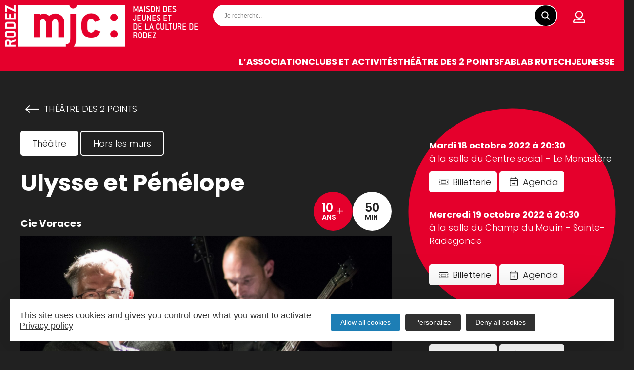

--- FILE ---
content_type: text/html; charset=UTF-8
request_url: https://www.mjcrodez.fr/hors-les-murs/agenda/ulysse-et-penelope/
body_size: 22812
content:
<!DOCTYPE html>
<html lang="fr-FR" class="site-1">
<head>
	<meta charset="UTF-8">
	<meta name="viewport" content="width=device-width, initial-scale=1.0, viewport-fit=cover" />		<meta name='robots' content='index, follow, max-image-preview:large, max-snippet:-1, max-video-preview:-1' />

	<title>Lecture-concert Ulysse et Pénélope - T2P - MJC Rodez</title>
	<meta name="description" content="Ulysse et Pénélope est une invitation à nous replonger dans les émotions de ce voyage aux mille péripéties, fertile de tant de rencontres." />
	<link rel="canonical" href="https://www.mjcrodez.fr/hors-les-murs/agenda/ulysse-et-penelope/" />
	<meta property="og:locale" content="fr_FR" />
	<meta property="og:type" content="article" />
	<meta property="og:title" content="Lecture-concert Ulysse et Pénélope - T2P - MJC Rodez" />
	<meta property="og:description" content="Ulysse et Pénélope est une invitation à nous replonger dans les émotions de ce voyage aux mille péripéties, fertile de tant de rencontres." />
	<meta property="og:url" content="https://www.mjcrodez.fr/hors-les-murs/agenda/ulysse-et-penelope/" />
	<meta property="og:site_name" content="MJC Rodez" />
	<meta property="article:publisher" content="https://www.facebook.com/mjcrodez" />
	<meta property="article:modified_time" content="2023-07-05T10:00:46+00:00" />
	<meta property="og:image" content="https://www.mjcrodez.fr/uploads/2022/07/ulysse-penelope-voraces-t2p-rodez-22-23.jpg" />
	<meta property="og:image:width" content="1920" />
	<meta property="og:image:height" content="1280" />
	<meta property="og:image:type" content="image/jpeg" />
	<meta name="twitter:card" content="summary_large_image" />
	<meta name="twitter:site" content="@mjcrodez" />
	<meta name="twitter:label1" content="Durée de lecture estimée" />
	<meta name="twitter:data1" content="4 minutes" />
	<script type="application/ld+json" class="yoast-schema-graph">{"@context":"https://schema.org","@graph":[{"@type":"Organization","@id":"https://www.mjcrodez.fr/#organization","name":"MJC Rodez","url":"https://www.mjcrodez.fr/","sameAs":["https://www.facebook.com/mjcrodez","https://www.instagram.com/mjcrodez/","https://www.youtube.com/mjcrodezfr","https://twitter.com/mjcrodez"],"logo":{"@type":"ImageObject","@id":"https://www.mjcrodez.fr/#logo","inLanguage":"fr-FR","url":"https://www.mjcrodez.fr/uploads/2022/07/vignettedefault.jpg","contentUrl":"https://www.mjcrodez.fr/uploads/2022/07/vignettedefault.jpg","width":480,"height":320,"caption":"MJC Rodez"},"image":{"@id":"https://www.mjcrodez.fr/#logo"}},{"@type":"WebSite","@id":"https://www.mjcrodez.fr/#website","url":"https://www.mjcrodez.fr/","name":"MJC Rodez","description":"Maison des jeunes et","publisher":{"@id":"https://www.mjcrodez.fr/#organization"},"potentialAction":[{"@type":"SearchAction","target":{"@type":"EntryPoint","urlTemplate":"https://www.mjcrodez.fr/?s={search_term_string}"},"query-input":"required name=search_term_string"}],"inLanguage":"fr-FR"},{"@type":"ImageObject","@id":"https://www.mjcrodez.fr/hors-les-murs/agenda/ulysse-et-penelope/#primaryimage","inLanguage":"fr-FR","url":"https://www.mjcrodez.fr/uploads/2022/07/ulysse-penelope-voraces-t2p-rodez-22-23.jpg","contentUrl":"https://www.mjcrodez.fr/uploads/2022/07/ulysse-penelope-voraces-t2p-rodez-22-23.jpg","width":1920,"height":1280,"caption":"Cr\u00e9dit : Brice Devos"},{"@type":"WebPage","@id":"https://www.mjcrodez.fr/hors-les-murs/agenda/ulysse-et-penelope/#webpage","url":"https://www.mjcrodez.fr/hors-les-murs/agenda/ulysse-et-penelope/","name":"Lecture-concert Ulysse et P\u00e9n\u00e9lope - T2P - MJC Rodez","isPartOf":{"@id":"https://www.mjcrodez.fr/#website"},"primaryImageOfPage":{"@id":"https://www.mjcrodez.fr/hors-les-murs/agenda/ulysse-et-penelope/#primaryimage"},"datePublished":"2022-09-30T22:00:25+00:00","dateModified":"2023-07-05T10:00:46+00:00","description":"Ulysse et P\u00e9n\u00e9lope est une invitation \u00e0 nous replonger dans les \u00e9motions de ce voyage aux mille p\u00e9rip\u00e9ties, fertile de tant de rencontres.","breadcrumb":{"@id":"https://www.mjcrodez.fr/hors-les-murs/agenda/ulysse-et-penelope/#breadcrumb"},"inLanguage":"fr-FR","potentialAction":[{"@type":"ReadAction","target":["https://www.mjcrodez.fr/hors-les-murs/agenda/ulysse-et-penelope/"]}]},{"@type":"BreadcrumbList","@id":"https://www.mjcrodez.fr/hors-les-murs/agenda/ulysse-et-penelope/#breadcrumb","itemListElement":[{"@type":"ListItem","position":1,"name":"Accueil","item":"https://www.mjcrodez.fr/"},{"@type":"ListItem","position":2,"name":"Ulysse et P\u00e9n\u00e9lope"}]}]}</script>


<link rel='stylesheet' id='lae-swiper-style-css'  href='https://www.mjcrodez.fr/themes/lae/assets/scripts/libs/swiper/swiper-bundle.min.css?v=8.0.7' type='text/css' media='all' />
<link rel='stylesheet' id='lae-fancyapps-style-css'  href='https://www.mjcrodez.fr/themes/lae/assets/scripts/libs/fancyapps/fancybox.css?v=4.0.26' type='text/css' media='all' />
<link rel='stylesheet' id='jquery-ui-style-css'  href='https://www.mjcrodez.fr/themes/lae/assets/scripts/libs/jquery-ui/jquery-ui.min.css?v=1.13.1' type='text/css' media='all' />
<link rel='stylesheet' id='leaflet-style-css'  href='https://www.mjcrodez.fr/themes/lae/assets/scripts/libs/leaflet/leaflet.css?v=1.7.1' type='text/css' media='all' />
<link rel='stylesheet' id='leaflet-geosearch-style-css'  href='https://www.mjcrodez.fr/themes/lae/assets/scripts/libs/leaflet-geosearch/geosearch.css?v=3.6.0' type='text/css' media='all' />
<link rel='stylesheet' id='leaflet-markercluster-style-css'  href='https://www.mjcrodez.fr/themes/lae/assets/scripts/libs/leaflet-markercluster/MarkerCluster.css?v=1.4.1' type='text/css' media='all' />
<link rel='stylesheet' id='leaflet-markercluster-style-default-css'  href='https://www.mjcrodez.fr/themes/lae/assets/scripts/libs/leaflet-markercluster/MarkerCluster.Default.css?v=1.4.1' type='text/css' media='all' />
<link rel='stylesheet' id='leaflet-zoomhome-style-css'  href='https://www.mjcrodez.fr/themes/lae/assets/scripts/libs/leaflet-zoomhome/leaflet.zoomhome.css?v=1.0.0' type='text/css' media='all' />
<link rel='stylesheet' id='leaflet-gesture-style-css'  href='https://www.mjcrodez.fr/themes/lae/assets/scripts/libs/leaflet-gesture-handling/leaflet-gesture-handling.min.css?v=1.2.2' type='text/css' media='all' />
<link rel='stylesheet' id='cesium-style-css'  href='https://www.mjcrodez.fr/themes/lae/assets/scripts/libs/cesium/Widgets/widgets.css?v=1.94.3' type='text/css' media='all' />
<link rel='stylesheet' id='lae-cookies-popup-css'  href='https://www.mjcrodez.fr/plugins/lae-cookies/assets/css/popup.css?v=2.5' type='text/css' media='all' />
<link rel='stylesheet' id='wpdreams-asl-basic-css'  href='https://www.mjcrodez.fr/plugins/ajax-search-lite/css/style.basic.css?v=4.10.1' type='text/css' media='all' />
<link rel='stylesheet' id='wpdreams-ajaxsearchlite-css'  href='https://www.mjcrodez.fr/plugins/ajax-search-lite/css/style-curvy-black.css?v=4.10.1' type='text/css' media='all' />
<link rel='stylesheet' id='elementor-icons-css'  href='https://www.mjcrodez.fr/plugins/elementor/assets/lib/eicons/css/elementor-icons.min.css?v=5.15.0' type='text/css' media='all' />
<link rel='stylesheet' id='elementor-frontend-css'  href='https://www.mjcrodez.fr/uploads/elementor/css/custom-frontend-lite.min.css?v=1768475854' type='text/css' media='all' />
<style id='elementor-frontend-inline-css' type='text/css'>
.elementor-kit-10{--e-global-color-primary:#E5002C;--e-global-color-secondary:#212121;--e-global-color-text:#FFFFFF;--e-global-color-accent:#A80121;--e-global-typography-primary-font-family:"Poppins";--e-global-typography-primary-font-size:1.125rem;--e-global-typography-primary-font-weight:bold;--e-global-typography-secondary-font-family:"Conduit ITC";--e-global-typography-secondary-font-size:1.125rem;--e-global-typography-secondary-font-weight:normal;--e-global-typography-text-font-family:"Poppins";--e-global-typography-text-font-size:1.125rem;--e-global-typography-text-font-weight:300;--e-global-typography-accent-font-family:"Poppins";--e-global-typography-accent-font-size:1.125rem;--e-global-typography-accent-font-weight:bold;color:var( --e-global-color-text );font-family:var( --e-global-typography-text-font-family ), Sans-serif;font-size:var( --e-global-typography-text-font-size );font-weight:var( --e-global-typography-text-font-weight );line-height:var( --e-global-typography-text-line-height );background-color:var( --e-global-color-secondary );}.elementor-kit-10 a{color:var( --e-global-color-text );font-family:var( --e-global-typography-text-font-family ), Sans-serif;font-size:var( --e-global-typography-text-font-size );font-weight:var( --e-global-typography-text-font-weight );line-height:var( --e-global-typography-text-line-height );}.elementor-kit-10 h1{color:var( --e-global-color-text );font-family:"Poppins", Sans-serif;font-size:3rem;font-weight:bold;}.elementor-kit-10 h2{color:var( --e-global-color-text );font-family:"Poppins", Sans-serif;font-size:1.875rem;font-weight:bold;}.elementor-kit-10 h3{color:var( --e-global-color-text );font-family:"Poppins", Sans-serif;font-size:1.5rem;font-weight:bold;}.elementor-kit-10 h4{color:var( --e-global-color-text );font-family:"Poppins", Sans-serif;font-size:1.25rem;font-weight:bold;}.elementor-kit-10 button,.elementor-kit-10 input[type="button"],.elementor-kit-10 input[type="submit"],.elementor-kit-10 .elementor-button{font-family:var( --e-global-typography-text-font-family ), Sans-serif;font-size:var( --e-global-typography-text-font-size );font-weight:var( --e-global-typography-text-font-weight );line-height:var( --e-global-typography-text-line-height );color:#000000;background-color:#FFFFFF;border-radius:5px 5px 5px 5px;}.elementor-kit-10 button:hover,.elementor-kit-10 button:focus,.elementor-kit-10 input[type="button"]:hover,.elementor-kit-10 input[type="button"]:focus,.elementor-kit-10 input[type="submit"]:hover,.elementor-kit-10 input[type="submit"]:focus,.elementor-kit-10 .elementor-button:hover,.elementor-kit-10 .elementor-button:focus{color:var( --e-global-color-text );background-color:var( --e-global-color-secondary );}.elementor-section.elementor-section-boxed > .elementor-container{max-width:1280px;}.e-container{--container-max-width:1280px;}.elementor-widget:not(:last-child){margin-bottom:16px;}.elementor-element{--widgets-spacing:16px;}{}h1.entry-title{display:var(--page-title-display);}.elementor-kit-10 e-page-transition{background-color:#FFBC7D;}@media(max-width:1280px){.elementor-kit-10{font-size:var( --e-global-typography-text-font-size );line-height:var( --e-global-typography-text-line-height );}.elementor-kit-10 a{font-size:var( --e-global-typography-text-font-size );line-height:var( --e-global-typography-text-line-height );}.elementor-kit-10 button,.elementor-kit-10 input[type="button"],.elementor-kit-10 input[type="submit"],.elementor-kit-10 .elementor-button{font-size:var( --e-global-typography-text-font-size );line-height:var( --e-global-typography-text-line-height );}}@media(max-width:1024px){.elementor-kit-10{font-size:var( --e-global-typography-text-font-size );line-height:var( --e-global-typography-text-line-height );}.elementor-kit-10 a{font-size:var( --e-global-typography-text-font-size );line-height:var( --e-global-typography-text-line-height );}.elementor-kit-10 h1{font-size:2rem;}.elementor-kit-10 h2{font-size:1.5rem;}.elementor-kit-10 h3{font-size:1.3rem;}.elementor-kit-10 h4{font-size:1.2rem;}.elementor-kit-10 button,.elementor-kit-10 input[type="button"],.elementor-kit-10 input[type="submit"],.elementor-kit-10 .elementor-button{font-size:var( --e-global-typography-text-font-size );line-height:var( --e-global-typography-text-line-height );}.elementor-section.elementor-section-boxed > .elementor-container{max-width:1024px;}.e-container{--container-max-width:1024px;}}@media(max-width:640px){.elementor-kit-10{font-size:var( --e-global-typography-text-font-size );line-height:var( --e-global-typography-text-line-height );}.elementor-kit-10 a{font-size:var( --e-global-typography-text-font-size );line-height:var( --e-global-typography-text-line-height );}.elementor-kit-10 h1{font-size:2.2rem;}.elementor-kit-10 button,.elementor-kit-10 input[type="button"],.elementor-kit-10 input[type="submit"],.elementor-kit-10 .elementor-button{font-size:var( --e-global-typography-text-font-size );line-height:var( --e-global-typography-text-line-height );}.elementor-section.elementor-section-boxed > .elementor-container{max-width:767px;}.e-container{--container-max-width:767px;}}@media(min-width:1536px){.elementor-kit-10{font-size:var( --e-global-typography-text-font-size );line-height:var( --e-global-typography-text-line-height );}.elementor-kit-10 a{font-size:var( --e-global-typography-text-font-size );line-height:var( --e-global-typography-text-line-height );}.elementor-kit-10 button,.elementor-kit-10 input[type="button"],.elementor-kit-10 input[type="submit"],.elementor-kit-10 .elementor-button{font-size:var( --e-global-typography-text-font-size );line-height:var( --e-global-typography-text-line-height );}}/* Start custom CSS */div:target {
    padding-top: 7em; 
    margin-top: -7em; 
}/* End custom CSS */
/* Start Custom Fonts CSS */@font-face {
	font-family: 'Conduit ITC';
	font-style: normal;
	font-weight: normal;
	font-display: auto;
	src: url('https://www.mjcrodez.fr/uploads/2022/06/conduit-itc-webfont.woff2') format('woff2'),
		url('https://www.mjcrodez.fr/uploads/2022/06/conduit-itc-webfont.woff') format('woff');
}
@font-face {
	font-family: 'Conduit ITC';
	font-style: normal;
	font-weight: 500;
	font-display: auto;
	src: url('https://www.mjcrodez.fr/uploads/2022/06/conduit-itc-medium1-webfont.woff2') format('woff2'),
		url('https://www.mjcrodez.fr/uploads/2022/06/conduit-itc-medium1-webfont.woff') format('woff');
}
@font-face {
	font-family: 'Conduit ITC';
	font-style: normal;
	font-weight: bold;
	font-display: auto;
	src: url('https://www.mjcrodez.fr/uploads/2022/06/conduit-itc-bold1-webfont.woff2') format('woff2'),
		url('https://www.mjcrodez.fr/uploads/2022/06/conduit-itc-bold1-webfont.woff') format('woff');
}
/* End Custom Fonts CSS */
.elementor-4018 .elementor-element.elementor-element-17d510ff .img-wrap .loader{background-position:50% 50%;}.elementor-4018 .elementor-element.elementor-element-17d510ff .img-wrap img{object-position:50% 50%;}.elementor-4018 .elementor-element.elementor-element-17d510ff .txt-wrap{color:#fff;}.elementor-4018 .elementor-element.elementor-element-17d510ff .txt-wrap a:not(.btn){color:#fff;}.elementor-4018 .elementor-element.elementor-element-17d510ff .lae-breadcrumb li a:not(.btn){color:#fff;}.elementor-4018 .elementor-element.elementor-element-17d510ff .lae-breadcrumb li:before{color:#fff;}.elementor-4018 .elementor-element.elementor-element-17d510ff .txt-wrap a:hover{color:var( --e-global-color-accent );}.elementor-4018 .elementor-element.elementor-element-17d510ff .lae-breadcrumb li a:hover{color:var( --e-global-color-accent );}.elementor-4018 .elementor-element.elementor-element-17d510ff .avecBandeau .img-wrap:before{opacity:calc(0 * 0.01);}.elementor-4018 .elementor-element.elementor-element-14a5cc24 .elementor-repeater-item-197f63f .img-wrap img{object-position:50% 50%;}.elementor-4018 .elementor-element.elementor-element-4c32c2dd .txt-wrap h1{color:var( --e-global-color-text );}.elementor-4018 .elementor-element.elementor-element-4c32c2dd .txt-wrap h2{color:var( --e-global-color-text );}.elementor-4018 .elementor-element.elementor-element-4c32c2dd .txt-wrap h3{color:var( --e-global-color-text );}.elementor-4018 .elementor-element.elementor-element-4c32c2dd .txt-wrap h4{color:var( --e-global-color-text );}.elementor-4018 .elementor-element.elementor-element-4c32c2dd .txt-wrap{color:var( --e-global-color-text );}.elementor-4018 .elementor-element.elementor-element-4c32c2dd .txt-wrap a:not(.btn){color:var( --e-global-color-text );}.elementor-4018 .elementor-element.elementor-element-4c32c2dd .txt-wrap a:not(.btn):hover{color:var( --e-global-color-accent );}.elementor-4018 .elementor-element.elementor-element-59139823 .wrapperTitle{text-align:left;color:#000;}.elementor-4018 .elementor-element.elementor-element-59139823 .lae-buttons{justify-content:left;align-items:unset;flex-direction:row;}.elementor-4018 .elementor-element.elementor-element-59139823 .lae-buttons li{text-align:left;}.elementor-4018 .elementor-element.elementor-element-59139823.elementor-view-btn--standard-anims .text{color:var( --e-global-color-secondary );}.elementor-4018 .elementor-element.elementor-element-59139823.elementor-view-btn--standard-anims .elementor-icon{color:var( --e-global-color-secondary );}.elementor-4018 .elementor-element.elementor-element-59139823.elementor-view-btn--standard-anims .elementor-icon .text{color:var( --e-global-color-secondary );}.elementor-4018 .elementor-element.elementor-element-59139823.elementor-view-btn--flat-anims .text{color:var( --e-global-color-secondary );}.elementor-4018 .elementor-element.elementor-element-59139823.elementor-view-btn--flat-anims .elementor-icon{color:var( --e-global-color-secondary );}.elementor-4018 .elementor-element.elementor-element-59139823.elementor-view-btn--flat-anims .elementor-icon .text{color:var( --e-global-color-secondary );}.elementor-4018 .elementor-element.elementor-element-59139823.elementor-view-btn--outline-anims .text{color:var( --e-global-color-secondary );}.elementor-4018 .elementor-element.elementor-element-59139823.elementor-view-btn--outline-anims .btn--outline-anims{border-color:var( --e-global-color-secondary );}.elementor-4018 .elementor-element.elementor-element-59139823.elementor-view-btn--standard-anims .btn--standard-anims{background-color:var( --e-global-color-text );}.elementor-4018 .elementor-element.elementor-element-59139823.elementor-view-btn--standard-anims .btn--standard-anims:hover .text{color:var( --e-global-color-primary );}.elementor-4018 .elementor-element.elementor-element-59139823.elementor-view-btn--flat-anims .btn--flat-anims:hover .text{color:var( --e-global-color-primary );}.elementor-4018 .elementor-element.elementor-element-59139823.elementor-view-btn--outline-anims .btn--outline-anims:hover .text{color:var( --e-global-color-primary );}.elementor-4018 .elementor-element.elementor-element-59139823.elementor-view-btn--outline-anims .btn--outline-anims:hover{border-color:var( --e-global-color-primary );}.elementor-4018 .elementor-element.elementor-element-59139823.elementor-view-btn--standard-anims .btn--standard-anims:hover{background-color:var( --e-global-color-text );}.elementor-4018 .elementor-element.elementor-element-59139823.elementor-view-btn--standard-anims .btn--standard-anims .elementor-icon{color:var( --e-global-color-secondary );}.elementor-4018 .elementor-element.elementor-element-59139823.elementor-view-btn--flat-anims .btn--flat-anims .elementor-icon{color:var( --e-global-color-secondary );}.elementor-4018 .elementor-element.elementor-element-59139823.elementor-view-btn--outline-anims .btn--outline-anims .elementor-icon{color:var( --e-global-color-secondary );}.elementor-4018 .elementor-element.elementor-element-59139823.elementor-view-btn--standard-anims .btn--standard-anims:hover .elementor-icon{color:var( --e-global-color-primary );}.elementor-4018 .elementor-element.elementor-element-59139823.elementor-view-btn--flat-anims .btn--falt-anims:hover .elementor-icon{color:var( --e-global-color-primary );}.elementor-4018 .elementor-element.elementor-element-59139823.elementor-view-btn--outline-anims .btn--outline-anims:hover .elementor-icon{color:var( --e-global-color-primary );} .elementor-4018 .elementor-element.elementor-element-59139823 .elementor-icon-alone{font-size:28px;}@media(min-width:1536px){.elementor-4018 .elementor-element.elementor-element-17d510ff .avecBandeau .img-wrap:before{opacity:calc(0 * 0.01);}.elementor-4018 .elementor-element.elementor-element-14a5cc24 .elementor-repeater-item-197f63f .img-wrap img{object-position:50% 50%;} .elementor-4018 .elementor-element.elementor-element-59139823 .elementor-icon-alone{font-size:28px;}.elementor-4018 .elementor-element.elementor-element-59139823 .lae-buttons{flex-direction:row;}}@media(max-width:1536px){.elementor-4018 .elementor-element.elementor-element-17d510ff .avecBandeau .img-wrap:before{opacity:calc(0 * 0.01);} .elementor-4018 .elementor-element.elementor-element-59139823 .elementor-icon-alone{font-size:28px;}}@media(max-width:1280px){.elementor-4018 .elementor-element.elementor-element-17d510ff .avecBandeau .img-wrap:before{opacity:calc(0 * 0.01);}.elementor-4018 .elementor-element.elementor-element-14a5cc24 .elementor-repeater-item-197f63f .img-wrap img{object-position:50% 50%;} .elementor-4018 .elementor-element.elementor-element-59139823 .elementor-icon-alone{font-size:16px;}.elementor-4018 .elementor-element.elementor-element-59139823 .lae-buttons{flex-direction:row;}}@media(max-width:1024px){.elementor-4018 .elementor-element.elementor-element-17d510ff .avecBandeau .img-wrap:before{opacity:calc(0 * 0.01);}.elementor-4018 .elementor-element.elementor-element-14a5cc24 .elementor-repeater-item-197f63f .img-wrap img{object-position:50% 50%;} .elementor-4018 .elementor-element.elementor-element-59139823 .elementor-icon-alone{font-size:28px;}.elementor-4018 .elementor-element.elementor-element-59139823 .lae-buttons{flex-direction:row;}}@media(max-width:768px){.elementor-4018 .elementor-element.elementor-element-17d510ff .avecBandeau .img-wrap:before{opacity:calc(0 * 0.01);}.elementor-4018 .elementor-element.elementor-element-14a5cc24 .elementor-repeater-item-197f63f .img-wrap img{object-position:50% 50%;} .elementor-4018 .elementor-element.elementor-element-59139823 .elementor-icon-alone{font-size:28px;}.elementor-4018 .elementor-element.elementor-element-59139823 .lae-buttons{flex-direction:row;}}@media(max-width:640px){.elementor-4018 .elementor-element.elementor-element-17d510ff .avecBandeau .img-wrap:before{opacity:calc(0 * 0.01);}.elementor-4018 .elementor-element.elementor-element-14a5cc24 .elementor-repeater-item-197f63f .img-wrap img{object-position:50% 50%;} .elementor-4018 .elementor-element.elementor-element-59139823 .elementor-icon-alone{font-size:28px;}.elementor-4018 .elementor-element.elementor-element-59139823 .lae-buttons{flex-direction:row;padding:0px 0px 20px 0px;}}
.elementor-27 .elementor-element.elementor-element-d65d801{--grid-template-columns:repeat(0, auto);--grid-column-gap:5px;--grid-row-gap:0px;}.elementor-27 .elementor-element.elementor-element-d65d801 .elementor-widget-container{text-align:center;}.elementor-27 .elementor-element.elementor-element-d65d801 .elementor-social-icon{background-color:var( --e-global-color-primary );}.elementor-27 .elementor-element.elementor-element-d65d801 .elementor-social-icon i{color:var( --e-global-color-text );}.elementor-27 .elementor-element.elementor-element-d65d801 .elementor-social-icon svg{fill:var( --e-global-color-text );}.elementor-27 .elementor-element.elementor-element-b24e9b6 > .elementor-container > .elementor-column > .elementor-widget-wrap{align-content:center;align-items:center;}.elementor-27 .elementor-element.elementor-element-89835da .elementor-icon-list-icon i{color:var( --e-global-color-secondary );}.elementor-27 .elementor-element.elementor-element-89835da .elementor-icon-list-icon svg{fill:var( --e-global-color-secondary );}.elementor-27 .elementor-element.elementor-element-89835da .elementor-icon-list-item:hover .elementor-icon-list-icon i{color:var( --e-global-color-primary );}.elementor-27 .elementor-element.elementor-element-89835da .elementor-icon-list-item:hover .elementor-icon-list-icon svg{fill:var( --e-global-color-primary );}.elementor-27 .elementor-element.elementor-element-89835da{--e-icon-list-icon-size:14px;}.elementor-27 .elementor-element.elementor-element-89835da .elementor-icon-list-text{color:var( --e-global-color-secondary );}.elementor-27 .elementor-element.elementor-element-89835da .elementor-icon-list-item:hover .elementor-icon-list-text{color:var( --e-global-color-primary );}.elementor-27 .elementor-element.elementor-element-431c3f7 .elementor-icon-list-icon i{color:var( --e-global-color-secondary );}.elementor-27 .elementor-element.elementor-element-431c3f7 .elementor-icon-list-icon svg{fill:var( --e-global-color-secondary );}.elementor-27 .elementor-element.elementor-element-431c3f7 .elementor-icon-list-item:hover .elementor-icon-list-icon i{color:var( --e-global-color-primary );}.elementor-27 .elementor-element.elementor-element-431c3f7 .elementor-icon-list-item:hover .elementor-icon-list-icon svg{fill:var( --e-global-color-primary );}.elementor-27 .elementor-element.elementor-element-431c3f7{--e-icon-list-icon-size:14px;}.elementor-27 .elementor-element.elementor-element-431c3f7 .elementor-icon-list-text{color:var( --e-global-color-secondary );}.elementor-27 .elementor-element.elementor-element-431c3f7 .elementor-icon-list-item:hover .elementor-icon-list-text{color:var( --e-global-color-primary );}.elementor-27 .elementor-element.elementor-element-1a44bd4 .elementor-icon-list-icon i{color:var( --e-global-color-secondary );}.elementor-27 .elementor-element.elementor-element-1a44bd4 .elementor-icon-list-icon svg{fill:var( --e-global-color-secondary );}.elementor-27 .elementor-element.elementor-element-1a44bd4 .elementor-icon-list-item:hover .elementor-icon-list-icon i{color:var( --e-global-color-primary );}.elementor-27 .elementor-element.elementor-element-1a44bd4 .elementor-icon-list-item:hover .elementor-icon-list-icon svg{fill:var( --e-global-color-primary );}.elementor-27 .elementor-element.elementor-element-1a44bd4{--e-icon-list-icon-size:14px;}.elementor-27 .elementor-element.elementor-element-1a44bd4 .elementor-icon-list-text{color:var( --e-global-color-secondary );}.elementor-27 .elementor-element.elementor-element-1a44bd4 .elementor-icon-list-item:hover .elementor-icon-list-text{color:var( --e-global-color-primary );}@media(min-width:641px){.elementor-27 .elementor-element.elementor-element-3b6e53c{width:56.736%;}.elementor-27 .elementor-element.elementor-element-0383fb8{width:2.484%;}.elementor-27 .elementor-element.elementor-element-daad84d{width:30%;}.elementor-27 .elementor-element.elementor-element-608f8b7{width:70%;}}@media(max-width:1280px) and (min-width:641px){.elementor-27 .elementor-element.elementor-element-daad84d{width:25%;}.elementor-27 .elementor-element.elementor-element-608f8b7{width:75%;}.elementor-27 .elementor-element.elementor-element-6b15831{width:25%;}.elementor-27 .elementor-element.elementor-element-82d9ea4{width:25%;}.elementor-27 .elementor-element.elementor-element-8375d9e{width:25%;}.elementor-27 .elementor-element.elementor-element-256efec{width:25%;}}@media(max-width:1024px) and (min-width:641px){.elementor-27 .elementor-element.elementor-element-2553c29{width:100%;}.elementor-27 .elementor-element.elementor-element-608f8b7{width:100%;}}@media(min-width:1536px){.elementor-27 .elementor-element.elementor-element-fd128e6{margin-top:25px;margin-bottom:0px;}.elementor-27 .elementor-element.elementor-element-608f8b7 > .elementor-widget-wrap > .elementor-widget:not(.elementor-widget__width-auto):not(.elementor-widget__width-initial):not(:last-child):not(.elementor-absolute){margin-bottom:0px;}.elementor-27 .elementor-element.elementor-element-6b15831{width:25%;}.elementor-27 .elementor-element.elementor-element-82d9ea4{width:25%;}.elementor-27 .elementor-element.elementor-element-8375d9e{width:25%;}.elementor-27 .elementor-element.elementor-element-256efec{width:25%;}}@media(max-width:1280px){.elementor-bc-flex-widget .elementor-27 .elementor-element.elementor-element-2553c29.elementor-column .elementor-widget-wrap{align-items:center;}.elementor-27 .elementor-element.elementor-element-2553c29.elementor-column.elementor-element[data-element_type="column"] > .elementor-widget-wrap.elementor-element-populated{align-content:center;align-items:center;}.elementor-27 .elementor-element.elementor-element-2553c29.elementor-column > .elementor-widget-wrap{justify-content:center;}.elementor-27 .elementor-element.elementor-element-608f8b7 > .elementor-element-populated{padding:0px 20px 0px 0px;}.elementor-27 .elementor-element.elementor-element-89835da{--e-icon-list-icon-size:30px;--e-icon-list-icon-align:center;--e-icon-list-icon-margin:0 calc(var(--e-icon-list-icon-size, 1em) * 0.125);}.elementor-27 .elementor-element.elementor-element-431c3f7{--e-icon-list-icon-size:30px;--e-icon-list-icon-align:center;--e-icon-list-icon-margin:0 calc(var(--e-icon-list-icon-size, 1em) * 0.125);}.elementor-27 .elementor-element.elementor-element-1a44bd4{--e-icon-list-icon-size:30px;--e-icon-list-icon-align:center;--e-icon-list-icon-margin:0 calc(var(--e-icon-list-icon-size, 1em) * 0.125);}}@media(max-width:1024px){.elementor-27 .elementor-element.elementor-element-608f8b7 > .elementor-element-populated{padding:0px 0px 0px 0px;}}@media(max-width:640px){.elementor-27 .elementor-element.elementor-element-6b15831{width:23%;}.elementor-27 .elementor-element.elementor-element-82d9ea4{width:23%;}.elementor-27 .elementor-element.elementor-element-8375d9e{width:23%;}.elementor-27 .elementor-element.elementor-element-256efec{width:30%;}}
.elementor-30 .elementor-element.elementor-element-125b906{text-align:left;}.elementor-30 .elementor-element.elementor-element-125b906 > .elementor-widget-container{padding:50px 0px 0px 0px;}.elementor-30 .elementor-element.elementor-element-d814f4c > .elementor-widget-wrap > .elementor-widget:not(.elementor-widget__width-auto):not(.elementor-widget__width-initial):not(:last-child):not(.elementor-absolute){margin-bottom:0px;}.elementor-30 .elementor-element.elementor-element-be30d56 .txt-wrap a:not(.btn):hover{color:var( --e-global-color-accent );}.elementor-30 .elementor-element.elementor-element-db33055 .txt-wrap a:not(.btn):hover{color:var( --e-global-color-accent );}.elementor-30 .elementor-element.elementor-element-663f414 .wrapperTitle{text-align:left;color:var( --e-global-color-text );font-size:2rem;font-weight:bold;line-height:0.8em;}.elementor-30 .elementor-element.elementor-element-663f414 .lae-buttons{justify-content:left;align-items:unset;flex-direction:row;}.elementor-30 .elementor-element.elementor-element-663f414 .lae-buttons li{text-align:left;}.elementor-30 .elementor-element.elementor-element-663f414.elementor-view-btn--standard-anims .text{color:#fff;}.elementor-30 .elementor-element.elementor-element-663f414.elementor-view-btn--standard-anims .elementor-icon{color:#fff;}.elementor-30 .elementor-element.elementor-element-663f414.elementor-view-btn--standard-anims .elementor-icon .text{color:#fff;}.elementor-30 .elementor-element.elementor-element-663f414.elementor-view-btn--flat-anims .text{color:#fff;}.elementor-30 .elementor-element.elementor-element-663f414.elementor-view-btn--flat-anims .elementor-icon{color:#fff;}.elementor-30 .elementor-element.elementor-element-663f414.elementor-view-btn--flat-anims .elementor-icon .text{color:#fff;}.elementor-30 .elementor-element.elementor-element-663f414.elementor-view-btn--outline-anims .text{color:#fff;}.elementor-30 .elementor-element.elementor-element-663f414.elementor-view-btn--outline-anims .btn--outline-anims{border-color:#fff;}.elementor-30 .elementor-element.elementor-element-663f414.elementor-view-btn--standard-anims .btn--standard-anims:hover .text{color:var( --e-global-color-7e81cff );}.elementor-30 .elementor-element.elementor-element-663f414.elementor-view-btn--flat-anims .btn--flat-anims:hover .text{color:var( --e-global-color-7e81cff );}.elementor-30 .elementor-element.elementor-element-663f414.elementor-view-btn--outline-anims .btn--outline-anims:hover .text{color:var( --e-global-color-7e81cff );}.elementor-30 .elementor-element.elementor-element-663f414.elementor-view-btn--outline-anims .btn--outline-anims:hover{border-color:var( --e-global-color-7e81cff );}.elementor-30 .elementor-element.elementor-element-663f414.elementor-view-btn--standard-anims .btn--standard-anims .elementor-icon{color:#fff;}.elementor-30 .elementor-element.elementor-element-663f414.elementor-view-btn--flat-anims .btn--flat-anims .elementor-icon{color:#fff;}.elementor-30 .elementor-element.elementor-element-663f414.elementor-view-btn--outline-anims .btn--outline-anims .elementor-icon{color:#fff;}.elementor-30 .elementor-element.elementor-element-663f414.elementor-view-btn--standard-anims .btn--standard-anims:hover .elementor-icon{color:var( --e-global-color-7e81cff );}.elementor-30 .elementor-element.elementor-element-663f414.elementor-view-btn--flat-anims .btn--falt-anims:hover .elementor-icon{color:var( --e-global-color-7e81cff );}.elementor-30 .elementor-element.elementor-element-663f414.elementor-view-btn--outline-anims .btn--outline-anims:hover .elementor-icon{color:var( --e-global-color-7e81cff );} .elementor-30 .elementor-element.elementor-element-663f414 .elementor-icon-alone{font-size:16px;}.elementor-30 .elementor-element.elementor-element-663f414 > .elementor-widget-container{margin:5.5rem 0rem 0rem 0rem;}.elementor-30 .elementor-element.elementor-element-3596663{--grid-template-columns:repeat(0, auto);--grid-column-gap:0px;--grid-row-gap:0px;}.elementor-30 .elementor-element.elementor-element-3596663 .elementor-widget-container{text-align:left;}.elementor-30 .elementor-element.elementor-element-3596663 .elementor-social-icon{background-color:#00000000;--icon-padding:0.2em;}.elementor-30 .elementor-element.elementor-element-3596663 .elementor-social-icon i{color:#FFFFFF;}.elementor-30 .elementor-element.elementor-element-3596663 .elementor-social-icon svg{fill:#FFFFFF;}.elementor-30 .elementor-element.elementor-element-3596663 .elementor-social-icon:hover i{color:var( --e-global-color-primary );}.elementor-30 .elementor-element.elementor-element-3596663 .elementor-social-icon:hover svg{fill:var( --e-global-color-primary );}.elementor-30 .elementor-element.elementor-element-3596663 > .elementor-widget-container{margin:0rem 0rem 0rem 2.63rem;}.elementor-30 .elementor-element.elementor-element-cb11a59{--e-icon-list-icon-size:14px;}.elementor-30 .elementor-element.elementor-element-cb11a59 .elementor-icon-list-item:hover .elementor-icon-list-text{color:var( --e-global-color-primary );}.elementor-30 .elementor-element.elementor-element-581ea2d > .elementor-container{max-width:1024px;}.elementor-30 .elementor-element.elementor-element-581ea2d{margin-top:30px;margin-bottom:0px;padding:0px 0px 60px 0px;}.elementor-bc-flex-widget .elementor-30 .elementor-element.elementor-element-63b96cf.elementor-column .elementor-widget-wrap{align-items:center;}.elementor-30 .elementor-element.elementor-element-63b96cf.elementor-column.elementor-element[data-element_type="column"] > .elementor-widget-wrap.elementor-element-populated{align-content:center;align-items:center;}.elementor-30 .elementor-element.elementor-element-e5b0246{text-align:center;}.elementor-bc-flex-widget .elementor-30 .elementor-element.elementor-element-b03c7a9.elementor-column .elementor-widget-wrap{align-items:center;}.elementor-30 .elementor-element.elementor-element-b03c7a9.elementor-column.elementor-element[data-element_type="column"] > .elementor-widget-wrap.elementor-element-populated{align-content:center;align-items:center;}.elementor-30 .elementor-element.elementor-element-841633a{text-align:center;}.elementor-bc-flex-widget .elementor-30 .elementor-element.elementor-element-5234ef7.elementor-column .elementor-widget-wrap{align-items:center;}.elementor-30 .elementor-element.elementor-element-5234ef7.elementor-column.elementor-element[data-element_type="column"] > .elementor-widget-wrap.elementor-element-populated{align-content:center;align-items:center;}.elementor-30 .elementor-element.elementor-element-30fc5b4{text-align:center;}.elementor-bc-flex-widget .elementor-30 .elementor-element.elementor-element-2f8ba83.elementor-column .elementor-widget-wrap{align-items:center;}.elementor-30 .elementor-element.elementor-element-2f8ba83.elementor-column.elementor-element[data-element_type="column"] > .elementor-widget-wrap.elementor-element-populated{align-content:center;align-items:center;}.elementor-30 .elementor-element.elementor-element-775850f{text-align:center;}.elementor-bc-flex-widget .elementor-30 .elementor-element.elementor-element-c9410ae.elementor-column .elementor-widget-wrap{align-items:center;}.elementor-30 .elementor-element.elementor-element-c9410ae.elementor-column.elementor-element[data-element_type="column"] > .elementor-widget-wrap.elementor-element-populated{align-content:center;align-items:center;}.elementor-30 .elementor-element.elementor-element-2efe57d{text-align:center;}.elementor-30 .elementor-element.elementor-element-2efe57d img{max-width:72%;}@media(max-width:1280px){ .elementor-30 .elementor-element.elementor-element-663f414 .elementor-icon-alone{font-size:16px;}.elementor-30 .elementor-element.elementor-element-663f414 .lae-buttons{flex-direction:row;}.elementor-30 .elementor-element.elementor-element-581ea2d{margin-top:30px;margin-bottom:0px;}}@media(max-width:1024px) and (min-width:641px){.elementor-30 .elementor-element.elementor-element-d814f4c{width:50%;}.elementor-30 .elementor-element.elementor-element-c27708c{width:50%;}.elementor-30 .elementor-element.elementor-element-75692ba{width:100%;}}@media(max-width:768px) and (min-width:641px){.elementor-30 .elementor-element.elementor-element-d814f4c{width:100%;}.elementor-30 .elementor-element.elementor-element-c27708c{width:50%;}.elementor-30 .elementor-element.elementor-element-75692ba{width:50%;}}@media(min-width:1536px){.elementor-30 .elementor-element.elementor-element-d814f4c{width:40%;}.elementor-30 .elementor-element.elementor-element-c27708c{width:30%;} .elementor-30 .elementor-element.elementor-element-663f414 .elementor-icon-alone{font-size:16px;}.elementor-30 .elementor-element.elementor-element-663f414 .lae-buttons{flex-direction:row;}.elementor-30 .elementor-element.elementor-element-581ea2d{margin-top:30px;margin-bottom:0px;}}@media(max-width:1536px){ .elementor-30 .elementor-element.elementor-element-663f414 .elementor-icon-alone{font-size:16px;}}@media(max-width:1024px){.elementor-30 .elementor-element.elementor-element-125b906 > .elementor-widget-container{padding:30px 0px 0px 0px;}.elementor-30 .elementor-element.elementor-element-75692ba.elementor-column > .elementor-widget-wrap{justify-content:center;}.elementor-30 .elementor-element.elementor-element-663f414 .wrapperTitle{text-align:center;font-size:1.8rem;}.elementor-30 .elementor-element.elementor-element-663f414 .lae-buttons{justify-content:center;align-items:unset;flex-direction:row;}.elementor-30 .elementor-element.elementor-element-663f414 .lae-buttons li{text-align:center;} .elementor-30 .elementor-element.elementor-element-663f414 .elementor-icon-alone{font-size:16px;}.elementor-30 .elementor-element.elementor-element-663f414 > .elementor-widget-container{margin:04rem 0rem 0rem 0rem;}.elementor-30 .elementor-element.elementor-element-581ea2d{margin-top:30px;margin-bottom:0px;}}@media(max-width:768px){.elementor-30 .elementor-element.elementor-element-125b906 img{width:220px;} .elementor-30 .elementor-element.elementor-element-663f414 .elementor-icon-alone{font-size:16px;}.elementor-30 .elementor-element.elementor-element-663f414 .lae-buttons{flex-direction:row;}.elementor-30 .elementor-element.elementor-element-3596663 > .elementor-widget-container{margin:0rem 0rem 0rem 1rem;}.elementor-30 .elementor-element.elementor-element-581ea2d{margin-top:30px;margin-bottom:0px;}}@media(max-width:640px){.elementor-30 .elementor-element.elementor-element-125b906{text-align:center;}.elementor-30 .elementor-element.elementor-element-f12d572{margin-top:20px;margin-bottom:0px;}.elementor-30 .elementor-element.elementor-element-d814f4c.elementor-column > .elementor-widget-wrap{justify-content:center;} .elementor-30 .elementor-element.elementor-element-663f414 .elementor-icon-alone{font-size:16px;}.elementor-30 .elementor-element.elementor-element-663f414 .lae-buttons{flex-direction:row;}.elementor-30 .elementor-element.elementor-element-663f414 > .elementor-widget-container{margin:0rem 0rem 0rem 0rem;}.elementor-30 .elementor-element.elementor-element-3596663 .elementor-widget-container{text-align:center;}.elementor-30 .elementor-element.elementor-element-3596663 > .elementor-widget-container{margin:0rem 0rem 0rem 0.8rem;}.elementor-30 .elementor-element.elementor-element-581ea2d{margin-top:20px;margin-bottom:0px;}.elementor-30 .elementor-element.elementor-element-63b96cf{width:100%;}.elementor-30 .elementor-element.elementor-element-e5b0246 img{max-width:190px;}.elementor-30 .elementor-element.elementor-element-b03c7a9{width:50%;}.elementor-30 .elementor-element.elementor-element-5234ef7{width:50%;}.elementor-30 .elementor-element.elementor-element-2f8ba83{width:50%;}.elementor-30 .elementor-element.elementor-element-c9410ae{width:50%;}}
</style>
<link rel='stylesheet' id='elementor-pro-css'  href='https://www.mjcrodez.fr/uploads/elementor/css/custom-pro-frontend-lite.min.css?v=1768475854' type='text/css' media='all' />
<link rel='stylesheet' id='lae-style-css'  href='https://www.mjcrodez.fr/themes/lae/assets/styles/css/style.css?v=1.0.88' type='text/css' media='all' />
<link rel='stylesheet' id='lae-style-print-css'  href='https://www.mjcrodez.fr/themes/lae/assets/styles/css/print.css?v=1.0.0' type='text/css' media='print' />
<link rel='stylesheet' id='lae-style-pictos-css'  href='https://www.mjcrodez.fr/themes/lae/assets/pictos/mjc-rodez/styles.css?v=1.0.4' type='text/css' media='all' />
<link rel='stylesheet' id='google-fonts-1-css'  href='https://fonts.googleapis.com/css?family=Poppins%3A100%2C100italic%2C200%2C200italic%2C300%2C300italic%2C400%2C400italic%2C500%2C500italic%2C600%2C600italic%2C700%2C700italic%2C800%2C800italic%2C900%2C900italic&#038;display=swap' type='text/css' media='all' />
<link rel='stylesheet' id='elementor-icons-mjc-rodez-css'  href='https://www.mjcrodez.fr/uploads/elementor/custom-icons/mjc-rodez/styles.css?v=1.0.0' type='text/css' media='all' />
<script type='text/javascript' id='tarteaucitron-js-extra'>
/* <![CDATA[ */
var laeCookiesOptions = {"googletagmanagerId":"GTM-T53PS4P","privacyUrl":"\/mentions-legales","analyticsUa":"UA-2255843-1","typeUa":"universal","facebookpixelId":"","youtube":"1","vimeo":"1","tiktokpixelId":"","matomoId":"","matomoHost":"","matomoJs":"","is_user_logged_in":""};
/* ]]> */
</script>
<script type='text/javascript' src='https://www.mjcrodez.fr/plugins/lae-cookies/assets/tarteaucitron/tarteaucitron.js?v=1.8.2' id='tarteaucitron-js'></script>
<script type='text/javascript' id='lae-cookies-popup-js-extra'>
/* <![CDATA[ */
var laeCookiesOptions = {"googletagmanagerId":"GTM-T53PS4P","privacyUrl":"\/mentions-legales","analyticsUa":"UA-2255843-1","typeUa":"universal","facebookpixelId":"","youtube":"1","vimeo":"1","tiktokpixelId":"","matomoId":"","matomoHost":"","matomoJs":"","is_user_logged_in":""};
/* ]]> */
</script>
<script type='text/javascript' src='https://www.mjcrodez.fr/plugins/lae-cookies/assets/js/popup.js?v=2.3' id='lae-cookies-popup-js'></script>
    <link rel="icon" href="https://www.mjcrodez.fr/uploads/2021/12/mjc-rodez-deux-points.jpg"><meta name="viewport" content="width=device-width, initial-scale=1.0, viewport-fit=cover, maximum-scale=1.0, minimum-scale=1, user-scalable=0">				<link rel="preconnect" href="https://fonts.gstatic.com" crossorigin />
				<link rel="preload" as="style" href="//fonts.googleapis.com/css?family=Open+Sans&display=swap" />
				<link rel="stylesheet" href="//fonts.googleapis.com/css?family=Open+Sans&display=swap" media="all" />
							<meta name="theme-color" content="#212121">
			                <style>
                    
					div[id*='ajaxsearchlitesettings'].searchsettings .asl_option_inner label {
						font-size: 0px !important;
						color: rgba(0, 0, 0, 0);
					}
					div[id*='ajaxsearchlitesettings'].searchsettings .asl_option_inner label:after {
						font-size: 11px !important;
						position: absolute;
						top: 0;
						left: 0;
						z-index: 1;
					}
					.asl_w_container {
						width: 100%;
						margin: 0px 0px 0px 0px;
					}
					div[id*='ajaxsearchlite'].asl_m {
						width: 100%;
					}
					div[id*='ajaxsearchliteres'].wpdreams_asl_results div.resdrg span.highlighted {
						font-weight: bold;
						color: rgba(217, 49, 43, 1);
						background-color: rgba(238, 238, 238, 1);
					}
					div[id*='ajaxsearchliteres'].wpdreams_asl_results .results div.asl_image {
						width: 70px;
						height: 70px;
						background-size: cover;
						background-repeat: no-repeat;
					}
					div.asl_r .results {
						max-height: none;
					}
				
							.asl_w, .asl_w * {font-family:"Arial" !important;}
							.asl_m input[type=search]::placeholder{font-family:"Arial" !important;}
							.asl_m input[type=search]::-webkit-input-placeholder{font-family:"Arial" !important;}
							.asl_m input[type=search]::-moz-placeholder{font-family:"Arial" !important;}
							.asl_m input[type=search]:-ms-input-placeholder{font-family:"Arial" !important;}
						
						.asl_m, .asl_m .probox {
							background-color: rgba(255, 255, 255, 1) !important;
							background-image: none !important;
							-webkit-background-image: none !important;
							-ms-background-image: none !important;
						}
					
						.asl_m .probox svg {
							fill: rgb(255, 255, 255) !important;
						}
						.asl_m .probox .innericon {
							background-color: rgb(0, 0, 0) !important;
							background-image: none !important;
							-webkit-background-image: none !important;
							-ms-background-image: none !important;
						}
					
						div.asl_m.asl_w {
							border:1px none rgb(0, 0, 0) !important;border-radius:30px 30px 30px 30px !important;
							box-shadow: none !important;
						}
						div.asl_m.asl_w .probox {border: none !important;}
					
						div.asl_r.asl_w.vertical .results .item::after {
							display: block;
							position: absolute;
							bottom: 0;
							content: '';
							height: 1px;
							width: 100%;
							background: #D8D8D8;
						}
						div.asl_r.asl_w.vertical .results .item.asl_last_item::after {
							display: none;
						}
					                </style>
                		<style type="text/css" id="wp-custom-css">
			div:target {
    padding-top: 7em; 
    margin-top: -7em; 
}		</style>
		</head>
<body class="agenda-template agenda-template-elementor_header_footer single single-agenda postid-4018 single-format-standard wp-custom-logo elementor-default elementor-template-full-width elementor-kit-10 elementor-page elementor-page-4018">

		<div data-elementor-type="header" data-elementor-id="27" class="elementor elementor-27 elementor-location-header">
								<section class="elementor-section elementor-top-section elementor-element elementor-element-9cbcfb5 navs header-content elementor-section-boxed elementor-section-height-default elementor-section-height-default" data-id="9cbcfb5" data-element_type="section">
						<div class="elementor-container elementor-column-gap-no">
					<div class="elementor-column elementor-col-100 elementor-top-column elementor-element elementor-element-0a03f40 col-header-content" data-id="0a03f40" data-element_type="column">
			<div class="elementor-widget-wrap elementor-element-populated">
								<section class="elementor-section elementor-inner-section elementor-element elementor-element-fd128e6 elementor-section-boxed elementor-section-height-default elementor-section-height-default" data-id="fd128e6" data-element_type="section">
						<div class="elementor-container elementor-column-gap-default">
					<div class="elementor-column elementor-col-33 elementor-inner-column elementor-element elementor-element-2553c29" data-id="2553c29" data-element_type="column">
			<div class="elementor-widget-wrap elementor-element-populated">
								<div class="elementor-element elementor-element-8480c35 elementor-widget elementor-widget-shortcode" data-id="8480c35" data-element_type="widget" data-widget_type="shortcode.default">
				<div class="elementor-widget-container">
					<div class="elementor-shortcode"><div class="site-branding"><p class="site-title">
                <a href="https://www.mjcrodez.fr/" title="MJC Rodez Maison des jeunes et de la culture de Rodez" rel="home" class="lienLogoHeader">
                <img src="https://www.mjcrodez.fr/uploads/2021/12/logo-mjc-rodez.png" srcset="https://www.mjcrodez.fr/uploads/2021/12/logo-mjc-rodez.png 2x" alt="MJC Rodez Maison des jeunes et de la culture de Rodez" />
                <span class="titreSiteDescription">Maison des jeunes et<br>de la culture de Rodez</span>
                </a>
            </p></div></div>
				</div>
				</div>
					</div>
		</div>
				<div class="elementor-column elementor-col-33 elementor-inner-column elementor-element elementor-element-3b6e53c elementor-hidden-tablet elementor-hidden-mobile_extra elementor-hidden-mobile" data-id="3b6e53c" data-element_type="column">
			<div class="elementor-widget-wrap elementor-element-populated">
								<div class="elementor-element elementor-element-b5a4fc9 rechercheHeader elementor-widget elementor-widget-wp-widget-ajaxsearchlitewidget" data-id="b5a4fc9" data-element_type="widget" data-widget_type="wp-widget-ajaxsearchlitewidget.default">
				<div class="elementor-widget-container">
			<h5> </h5><div class="asl_w_container asl_w_container_1">
	<div id='ajaxsearchlite1'
		 data-id="1"
		 data-instance="1"
		 class="asl_w asl_m asl_m_1 asl_m_1_1">
		<div class="probox">

	
	<div class='promagnifier'>
				<div class='innericon'>
			<svg version="1.1" xmlns="http://www.w3.org/2000/svg" xmlns:xlink="http://www.w3.org/1999/xlink" x="0px" y="0px" width="22" height="22" viewBox="0 0 512 512" enable-background="new 0 0 512 512" xml:space="preserve">
					<path d="M460.355,421.59L353.844,315.078c20.041-27.553,31.885-61.437,31.885-98.037
						C385.729,124.934,310.793,50,218.686,50C126.58,50,51.645,124.934,51.645,217.041c0,92.106,74.936,167.041,167.041,167.041
						c34.912,0,67.352-10.773,94.184-29.158L419.945,462L460.355,421.59z M100.631,217.041c0-65.096,52.959-118.056,118.055-118.056
						c65.098,0,118.057,52.959,118.057,118.056c0,65.096-52.959,118.056-118.057,118.056C153.59,335.097,100.631,282.137,100.631,217.041
						z"/>
				</svg>
		</div>
	</div>

	
	
	<div class='prosettings' style='display:none;' data-opened=0>
				<div class='innericon'>
			<svg version="1.1" xmlns="http://www.w3.org/2000/svg" xmlns:xlink="http://www.w3.org/1999/xlink" x="0px" y="0px" width="22" height="22" viewBox="0 0 512 512" enable-background="new 0 0 512 512" xml:space="preserve">
					<polygon transform = "rotate(90 256 256)" points="142.332,104.886 197.48,50 402.5,256 197.48,462 142.332,407.113 292.727,256 "/>
				</svg>
		</div>
	</div>

	
	
	<div class='proinput'>
		<form autocomplete="off" aria-label='Ajax search form'>
			<input aria-label='Search input' type='search' class='orig' name='phrase' placeholder='Je recherche..' value='' autocomplete="off"/>
			<input aria-label='Autocomplete input, do not use this' type='text' class='autocomplete' name='phrase' value='' autocomplete="off"/>
			<input type='submit' value="Start search" style='width:0; height: 0; visibility: hidden;'>
		</form>
	</div>

	
	
	<div class='proloading'>

		<div class="asl_loader"><div class="asl_loader-inner asl_simple-circle"></div></div>

			</div>

			<div class='proclose'>
			<svg version="1.1" xmlns="http://www.w3.org/2000/svg" xmlns:xlink="http://www.w3.org/1999/xlink" x="0px"
				 y="0px"
				 width="12" height="12" viewBox="0 0 512 512" enable-background="new 0 0 512 512"
				 xml:space="preserve">
				<polygon points="438.393,374.595 319.757,255.977 438.378,137.348 374.595,73.607 255.995,192.225 137.375,73.622 73.607,137.352 192.246,255.983 73.622,374.625 137.352,438.393 256.002,319.734 374.652,438.378 "/>
			</svg>
		</div>
	
	
</div>	</div>
	<div class='asl_data_container' style="display:none !important;">
		<div class="asl_init_data wpdreams_asl_data_ct"
	 style="display:none !important;"
	 id="asl_init_id_1"
	 data-asl-id="1"
	 data-asl-instance="1"
	 data-asldata="[base64]"></div>	<div id="asl_hidden_data">
		<svg style="position:absolute" height="0" width="0">
			<filter id="aslblur">
				<feGaussianBlur in="SourceGraphic" stdDeviation="4"/>
			</filter>
		</svg>
		<svg style="position:absolute" height="0" width="0">
			<filter id="no_aslblur"></filter>
		</svg>
	</div>
	</div>

	<div id='ajaxsearchliteres1' class='vertical wpdreams_asl_results asl_w asl_r asl_r_1'>

	
	<div class="results">

		
		<div class="resdrg">
		</div>

		
	</div>

	
					<p class='showmore'>
			<a>Plus de résultats...</a>
		</p>
			
</div>

	<div id='__original__ajaxsearchlitesettings1'
		 data-id="1"
		 class="searchsettings wpdreams_asl_settings asl_w asl_s asl_s_1">
		<form name='options' autocomplete='off'>

	
	
	<input type="hidden" name="filters_changed" style="display:none;" value="0">
	<input type="hidden" name="filters_initial" style="display:none;" value="1">

	<div class="asl_option_inner hiddend">
		<input type='hidden' name='qtranslate_lang' id='qtranslate_lang1'
			   value='0'/>
	</div>

	
			<div class="asl_option_inner hiddend">
			<input type='hidden' name='polylang_lang'
				   value='fr'/>
		</div>
	
	<fieldset class="asl_sett_scroll">
		<legend style="display: none;">Generic selectors</legend>
		<div class="asl_option">
			<div class="asl_option_inner">
				<input type="checkbox" value="exact" id="set_exactonly1"
					   title="Exact matches only"
					   name="asl_gen[]" />
				<label for="set_exactonly1">Exact matches only</label>
			</div>
			<div class="asl_option_label">
				Exact matches only			</div>
		</div>
		<div class="asl_option">
			<div class="asl_option_inner">
				<input type="checkbox" value="title" id="set_intitle1"
					   title="Search in title"
					   name="asl_gen[]"  checked="checked"/>
				<label for="set_intitle1">Search in title</label>
			</div>
			<div class="asl_option_label">
				Search in title			</div>
		</div>
		<div class="asl_option">
			<div class="asl_option_inner">
				<input type="checkbox" value="content" id="set_incontent1"
					   title="Search in content"
					   name="asl_gen[]"  checked="checked"/>
				<label for="set_incontent1">Search in content</label>
			</div>
			<div class="asl_option_label">
				Search in content			</div>
		</div>
		<div class="asl_option_inner hiddend">
			<input type="checkbox" value="excerpt" id="set_inexcerpt1"
				   title="Search in excerpt"
				   name="asl_gen[]"  checked="checked"/>
			<label for="set_inexcerpt1">Search in excerpt</label>
		</div>
	</fieldset>
	<fieldset class="asl_sett_scroll">
		<legend style="display: none;">Post Type Selectors</legend>
					<div class="asl_option">
				<div class="asl_option_inner">
					<input type="checkbox" value="page"
						   id="1customset_11"
						   title="page"
						   name="customset[]" checked="checked"/>
					<label for="1customset_11">page</label>
				</div>
				<div class="asl_option_label">
					page				</div>
			</div>
						<div class="asl_option">
				<div class="asl_option_inner">
					<input type="checkbox" value="agenda"
						   id="1customset_12"
						   title="agenda"
						   name="customset[]" checked="checked"/>
					<label for="1customset_12">agenda</label>
				</div>
				<div class="asl_option_label">
					agenda				</div>
			</div>
						<div class="asl_option">
				<div class="asl_option_inner">
					<input type="checkbox" value="actualite"
						   id="1customset_13"
						   title="actualite"
						   name="customset[]" checked="checked"/>
					<label for="1customset_13">actualite</label>
				</div>
				<div class="asl_option_label">
					actualite				</div>
			</div>
				</fieldset>
	</form>
	</div>
</div>		</div>
				</div>
					</div>
		</div>
				<div class="elementor-column elementor-col-33 elementor-inner-column elementor-element elementor-element-0383fb8" data-id="0383fb8" data-element_type="column">
			<div class="elementor-widget-wrap elementor-element-populated">
								<div class="elementor-element elementor-element-d65d801 elementor-shape-rounded elementor-grid-0 e-grid-align-center elementor-widget elementor-widget-social-icons" data-id="d65d801" data-element_type="widget" data-widget_type="social-icons.default">
				<div class="elementor-widget-container">
			<style>/*! elementor - v3.6.7 - 03-07-2022 */
.elementor-widget-social-icons.elementor-grid-0 .elementor-widget-container,.elementor-widget-social-icons.elementor-grid-mobile-0 .elementor-widget-container,.elementor-widget-social-icons.elementor-grid-tablet-0 .elementor-widget-container{line-height:1;font-size:0}.elementor-widget-social-icons:not(.elementor-grid-0):not(.elementor-grid-tablet-0):not(.elementor-grid-mobile-0) .elementor-grid{display:inline-grid}.elementor-widget-social-icons .elementor-grid{grid-column-gap:var(--grid-column-gap,5px);grid-row-gap:var(--grid-row-gap,5px);grid-template-columns:var(--grid-template-columns);-webkit-box-pack:var(--justify-content,center);-ms-flex-pack:var(--justify-content,center);justify-content:var(--justify-content,center);justify-items:var(--justify-content,center)}.elementor-icon.elementor-social-icon{font-size:var(--icon-size,25px);line-height:var(--icon-size,25px);width:calc(var(--icon-size, 25px) + (2 * var(--icon-padding, .5em)));height:calc(var(--icon-size, 25px) + (2 * var(--icon-padding, .5em)))}.elementor-social-icon{--e-social-icon-icon-color:#fff;display:-webkit-inline-box;display:-ms-inline-flexbox;display:inline-flex;background-color:#818a91;-webkit-box-align:center;-ms-flex-align:center;align-items:center;-webkit-box-pack:center;-ms-flex-pack:center;justify-content:center;text-align:center;cursor:pointer}.elementor-social-icon i{color:var(--e-social-icon-icon-color)}.elementor-social-icon svg{fill:var(--e-social-icon-icon-color)}.elementor-social-icon:last-child{margin:0}.elementor-social-icon:hover{opacity:.9;color:#fff}.elementor-social-icon-android{background-color:#a4c639}.elementor-social-icon-apple{background-color:#999}.elementor-social-icon-behance{background-color:#1769ff}.elementor-social-icon-bitbucket{background-color:#205081}.elementor-social-icon-codepen{background-color:#000}.elementor-social-icon-delicious{background-color:#39f}.elementor-social-icon-deviantart{background-color:#05cc47}.elementor-social-icon-digg{background-color:#005be2}.elementor-social-icon-dribbble{background-color:#ea4c89}.elementor-social-icon-elementor{background-color:#d30c5c}.elementor-social-icon-envelope{background-color:#ea4335}.elementor-social-icon-facebook,.elementor-social-icon-facebook-f{background-color:#3b5998}.elementor-social-icon-flickr{background-color:#0063dc}.elementor-social-icon-foursquare{background-color:#2d5be3}.elementor-social-icon-free-code-camp,.elementor-social-icon-freecodecamp{background-color:#006400}.elementor-social-icon-github{background-color:#333}.elementor-social-icon-gitlab{background-color:#e24329}.elementor-social-icon-globe{background-color:#818a91}.elementor-social-icon-google-plus,.elementor-social-icon-google-plus-g{background-color:#dd4b39}.elementor-social-icon-houzz{background-color:#7ac142}.elementor-social-icon-instagram{background-color:#262626}.elementor-social-icon-jsfiddle{background-color:#487aa2}.elementor-social-icon-link{background-color:#818a91}.elementor-social-icon-linkedin,.elementor-social-icon-linkedin-in{background-color:#0077b5}.elementor-social-icon-medium{background-color:#00ab6b}.elementor-social-icon-meetup{background-color:#ec1c40}.elementor-social-icon-mixcloud{background-color:#273a4b}.elementor-social-icon-odnoklassniki{background-color:#f4731c}.elementor-social-icon-pinterest{background-color:#bd081c}.elementor-social-icon-product-hunt{background-color:#da552f}.elementor-social-icon-reddit{background-color:#ff4500}.elementor-social-icon-rss{background-color:#f26522}.elementor-social-icon-shopping-cart{background-color:#4caf50}.elementor-social-icon-skype{background-color:#00aff0}.elementor-social-icon-slideshare{background-color:#0077b5}.elementor-social-icon-snapchat{background-color:#fffc00}.elementor-social-icon-soundcloud{background-color:#f80}.elementor-social-icon-spotify{background-color:#2ebd59}.elementor-social-icon-stack-overflow{background-color:#fe7a15}.elementor-social-icon-steam{background-color:#00adee}.elementor-social-icon-stumbleupon{background-color:#eb4924}.elementor-social-icon-telegram{background-color:#2ca5e0}.elementor-social-icon-thumb-tack{background-color:#1aa1d8}.elementor-social-icon-tripadvisor{background-color:#589442}.elementor-social-icon-tumblr{background-color:#35465c}.elementor-social-icon-twitch{background-color:#6441a5}.elementor-social-icon-twitter{background-color:#1da1f2}.elementor-social-icon-viber{background-color:#665cac}.elementor-social-icon-vimeo{background-color:#1ab7ea}.elementor-social-icon-vk{background-color:#45668e}.elementor-social-icon-weibo{background-color:#dd2430}.elementor-social-icon-weixin{background-color:#31a918}.elementor-social-icon-whatsapp{background-color:#25d366}.elementor-social-icon-wordpress{background-color:#21759b}.elementor-social-icon-xing{background-color:#026466}.elementor-social-icon-yelp{background-color:#af0606}.elementor-social-icon-youtube{background-color:#cd201f}.elementor-social-icon-500px{background-color:#0099e5}.elementor-shape-rounded .elementor-icon.elementor-social-icon{border-radius:10%}.elementor-shape-circle .elementor-icon.elementor-social-icon{border-radius:50%}</style>		<div class="elementor-social-icons-wrapper elementor-grid">
							<span class="elementor-grid-item">
					<a class="elementor-icon elementor-social-icon elementor-social-icon-user-alt elementor-repeater-item-aab9884" href="https://accounts.mapado.com/fr/minisite/7124/login" target="_blank">
						<span class="elementor-screen-only">User-alt</span>
						<i class="far fa-user-alt"></i>					</a>
				</span>
					</div>
				</div>
				</div>
					</div>
		</div>
							</div>
		</section>
				<section class="elementor-section elementor-inner-section elementor-element elementor-element-0529d51 wrapMenu elementor-section-boxed elementor-section-height-default elementor-section-height-default" data-id="0529d51" data-element_type="section">
						<div class="elementor-container elementor-column-gap-no">
					<div class="elementor-column elementor-col-50 elementor-inner-column elementor-element elementor-element-daad84d elementor-hidden-tablet elementor-hidden-mobile_extra elementor-hidden-mobile" data-id="daad84d" data-element_type="column">
			<div class="elementor-widget-wrap">
									</div>
		</div>
				<div class="elementor-column elementor-col-50 elementor-inner-column elementor-element elementor-element-608f8b7" data-id="608f8b7" data-element_type="column">
			<div class="elementor-widget-wrap elementor-element-populated">
								<div class="elementor-element elementor-element-5ad3792 elementor-widget elementor-widget-menu-menu" data-id="5ad3792" data-element_type="widget" data-widget_type="menu-menu.default">
				<div class="elementor-widget-container">
			<div class="main-menu" id="main-menu-5ad3792">
    <nav class="main-menu-nav">
        <ul class="menu">
                            <li class="li-first-ancestor ">
                    <a class="first-ancestor" href="https://www.mjcrodez.fr/association/" title="L’association">
                        L’association                    </a>

                                                        </li>
                            <li class="li-first-ancestor ">
                    <a class="first-ancestor" href="https://www.mjcrodez.fr/clubs-activites/" title="Clubs et activités">
                        Clubs et activités                    </a>

                                                        </li>
                            <li class="li-first-ancestor ">
                    <a class="first-ancestor" href="https://www.mjcrodez.fr/theatre-des-2-points/" title="Théâtre des 2 Points">
                        Théâtre des 2 Points                    </a>

                                                        </li>
                            <li class="li-first-ancestor ">
                    <a class="first-ancestor" href="https://www.mjcrodez.fr/fablab-rutech/" title="FabLab RuTech">
                        FabLab RuTech                    </a>

                                                        </li>
                            <li class="li-first-ancestor ">
                    <a class="first-ancestor" href="https://www.mjcrodez.fr/jeunesse/" title="Jeunesse">
                        Jeunesse                    </a>

                                                        </li>
                    </ul>
    </nav>
</div>		</div>
				</div>
					</div>
		</div>
							</div>
		</section>
					</div>
		</div>
							</div>
		</section>
				<section class="elementor-section elementor-top-section elementor-element elementor-element-127264d elementor-section-full_width headerBandeauMenuMobile elementor-section-height-default elementor-section-height-default" data-id="127264d" data-element_type="section">
						<div class="elementor-container elementor-column-gap-no">
					<div class="elementor-column elementor-col-100 elementor-top-column elementor-element elementor-element-54021fd" data-id="54021fd" data-element_type="column">
			<div class="elementor-widget-wrap elementor-element-populated">
								<section class="elementor-section elementor-inner-section elementor-element elementor-element-b24e9b6 elementor-section-full_width navMobile elementor-section-content-middle elementor-section-height-default elementor-section-height-default" data-id="b24e9b6" data-element_type="section">
						<div class="elementor-container elementor-column-gap-no">
					<div class="elementor-column elementor-col-100 elementor-inner-column elementor-element elementor-element-6b15831" data-id="6b15831" data-element_type="column">
			<div class="elementor-widget-wrap elementor-element-populated">
								<div class="elementor-element elementor-element-bf95d74 elementor-widget elementor-widget-html" data-id="bf95d74" data-element_type="widget" data-widget_type="html.default">
				<div class="elementor-widget-container">
			<a href=";" class="btnMenuMobileOpen">
    <i class="laeicon- lae-icon-burger" aria-hidden="true"></i>
    <span class="text">Menu</span>
</a>
<a href=";" class="btnMenuMobileClose" title="Fermer">
    <i class="elementor-icons-manager__tab__item__icon fal fa-times" aria-hidden="true"></i>
    <span class="text">Fermer</span>
</a>		</div>
				</div>
					</div>
		</div>
				<div class="elementor-column elementor-col-25 elementor-inner-column elementor-element elementor-element-82d9ea4" data-id="82d9ea4" data-element_type="column">
			<div class="elementor-widget-wrap elementor-element-populated">
								<div class="elementor-element elementor-element-89835da btnMenuMobile btnRecherche elementor-icon-list--layout-traditional elementor-list-item-link-full_width elementor-widget elementor-widget-icon-list" data-id="89835da" data-element_type="widget" data-widget_type="icon-list.default">
				<div class="elementor-widget-container">
			<link rel="stylesheet" href="https://www.mjcrodez.fr/uploads/elementor/css/custom-widget-icon-list.min.css?ver=1768475855">		<ul class="elementor-icon-list-items">
							<li class="elementor-icon-list-item">
											<a href="https://www.mjcrodez.fr/?s=">

												<span class="elementor-icon-list-icon">
							<i aria-hidden="true" class="laeicon- lae-icon-search-light"></i>						</span>
										<span class="elementor-icon-list-text">Recherche</span>
											</a>
									</li>
						</ul>
				</div>
				</div>
					</div>
		</div>
				<div class="elementor-column elementor-col-33 elementor-inner-column elementor-element elementor-element-8375d9e" data-id="8375d9e" data-element_type="column">
			<div class="elementor-widget-wrap elementor-element-populated">
								<div class="elementor-element elementor-element-431c3f7 btnMenuMobile btnAgenda elementor-icon-list--layout-traditional elementor-list-item-link-full_width elementor-widget elementor-widget-icon-list" data-id="431c3f7" data-element_type="widget" data-widget_type="icon-list.default">
				<div class="elementor-widget-container">
					<ul class="elementor-icon-list-items">
							<li class="elementor-icon-list-item">
											<a href="https://www.mjcrodez.fr/agenda/">

												<span class="elementor-icon-list-icon">
							<i aria-hidden="true" class="laeicon- lae-icon-calendar-alt-light"></i>						</span>
										<span class="elementor-icon-list-text">Agenda</span>
											</a>
									</li>
						</ul>
				</div>
				</div>
					</div>
		</div>
				<div class="elementor-column elementor-col-50 elementor-inner-column elementor-element elementor-element-256efec" data-id="256efec" data-element_type="column">
			<div class="elementor-widget-wrap elementor-element-populated">
								<div class="elementor-element elementor-element-1a44bd4 btnMenuMobile btnInfos elementor-icon-list--layout-traditional elementor-list-item-link-full_width elementor-widget elementor-widget-icon-list" data-id="1a44bd4" data-element_type="widget" data-widget_type="icon-list.default">
				<div class="elementor-widget-container">
					<ul class="elementor-icon-list-items">
							<li class="elementor-icon-list-item">
											<a href="#infoPratiqueTarget">

												<span class="elementor-icon-list-icon">
							<i aria-hidden="true" class="laeicon- lae-icon-circle-info-regular"></i>						</span>
										<span class="elementor-icon-list-text">Infos pratiques</span>
											</a>
									</li>
						</ul>
				</div>
				</div>
					</div>
		</div>
							</div>
		</section>
					</div>
		</div>
							</div>
		</section>
						</div>
		<div class="lae-page acd">		<div data-elementor-type="wp-post" data-elementor-id="4018" class="elementor elementor-4018">
									<section class="elementor-section elementor-top-section elementor-element elementor-element-6e242e8c elementor-section-full_width elementor-section-height-default elementor-section-height-default" data-id="6e242e8c" data-element_type="section">
						<div class="elementor-container elementor-column-gap-no">
					<div class="elementor-column elementor-col-100 elementor-top-column elementor-element elementor-element-73b17c1c" data-id="73b17c1c" data-element_type="column">
			<div class="elementor-widget-wrap elementor-element-populated">
								<div class="elementor-element elementor-element-17d510ff elementor-widget elementor-widget-lae-header" data-id="17d510ff" data-element_type="widget" data-widget_type="lae-header.default">
				<div class="elementor-widget-container">
			<div class="lae-header sansBandeau sansVideo ">
    <div class="logo-mjc-mobile">
        <div class="site-branding"><p class="site-title">
                <a href="https://www.mjcrodez.fr/" title="MJC Rodez Maison des jeunes et de la culture de Rodez" rel="home" class="lienLogoHeader">
                <img src="https://www.mjcrodez.fr/uploads/2021/12/logo-mjc-rodez.png" srcset="https://www.mjcrodez.fr/uploads/2021/12/logo-mjc-rodez.png 2x" alt="MJC Rodez Maison des jeunes et de la culture de Rodez" />
                <span class="titreSiteDescription">Maison des jeunes et<br>de la culture de Rodez</span>
                </a>
            </p></div>    </div>
        <div class="col contenuHeaderPhoto">
        <div class="lae-ct">
                        <nav aria-label="Breadcrumb" class="lae-breadcrumb">
    <ol class="list--horizontal">
                                        <li><a href="/theatre-des-2-points">Théâtre des 2 Points</a></li>
                        <li class="hidden">
                <a title="Ulysse et Pénélope" href="https://www.mjcrodez.fr/hors-les-murs/agenda/ulysse-et-penelope/" >
                    Ulysse et Pénélope</a></li>    </ol>
</nav>            <div class="txt-wrap">
                                <ul class="list--no-style list--horizontal"><li><a href="/agenda" data-filter="theatre-des-2-points" class="theatre-des-2-points btnAgendaRetourFiltre btn elementor-button elementor-size-sm btn--std btn-blanc">Théâtre</a></li><li><a href="/agenda" data-filter="hors-les-murs" class="hors-les-murs btnAgendaRetourFiltre btn elementor-button elementor-size-sm btn--std btn-blanc">Hors les murs</a></li></ul>                                    <h1>Ulysse et Pénélope</h1>
                                <div class="intro"><p><strong>Cie Voraces<br /></strong></p></div><div class="wrapAgeDuree"><div class="pinAge"><div class="wrapAge"><span class="nbrAge">10</span><span class="unitAge">Ans</span></div><span class="plusAge">+</span></div><div class="pinDuree"><div class="wrapDuree"><span class="nbrDuree">50</span><span class="unitDuree">MIN</span></div></div></div>            </div>
                    </div>
        <div class="lae-texte mobileColDInside"><div class="lae-ct"><div class="txt-wrap"><p><strong>Mardi 18 octobre 2022 à 20:30</strong><br />
à la salle du Centre social – Le Monastère</p>
<ul class="list--no-style list--horizontal">
<li><a class="btn btn--std btn-icon elementor-button elementor-size-sm btn-blanc pictoMJC picto-billet picto" title="" href="https://yurplan.com/event/Ulysse-et-Penelope/89367?paint=1#/" target="_blank" rel="noopener" data-startdate="" data-starttime="" data-endtime="">Billetterie</a></li>
<li><a class="btn btn--std btn-icon elementor-button elementor-size-sm btn-blanc pictoMJC picto-calendar-plus picto btnAjouteAgenda" href="https://calendar.google.com/event?action=TEMPLATE&amp;text=Lecture-concert%20Ulysse%20et%20P%C3%A9n%C3%A9lope%20-%20T2P%20-%20MJC%20de%20Rodez&amp;dates=20221018T183000Z/20221018T192000Z&amp;ctz=Europe/Paris&amp;details=&amp;location=Place%20de%20la%20R%C3%A9publique,%20Pl.%20de%20la%20R%C3%A9publique,%2012000%20Le%20Monast%C3%A8re,%20France" target="" rel="">Agenda</a></li>
</ul>
<p><strong>Mercredi 19 octobre 2022 à 20:30</strong><br />
à la salle du Champ du Moulin – Sainte-Radegonde</p>
<ul class="list--no-style list--horizontal">
<li><a class="btn btn--std btn-icon elementor-button elementor-size-sm btn-blanc pictoMJC picto-billet picto" title="" href="https://yurplan.com/event/Ulysse-et-Penelope/89376#/" target="_blank" rel="noopener" data-startdate="" data-starttime="" data-endtime="">Billetterie</a></li>
<li><a class="btn btn--std btn-icon elementor-button elementor-size-sm btn-blanc pictoMJC picto-calendar-plus picto btnAjouteAgenda" title="" href="https://calendar.google.com/event?action=TEMPLATE&amp;text=Lecture-concert%20Ulysse%20et%20P%C3%A9n%C3%A9lope%20-%20T2P%20-%20MJC%20de%20Rodez&amp;dates=20221019T183000Z/20221019T192000Z&amp;ctz=Europe/Paris&amp;details=&amp;location=Le%20Champ%20du%20Moulin,%2012850%20Sainte-Radegonde,%20France" target="_blank" rel="noopener" data-startdate="2022-10-19" data-starttime="" data-endtime="" data-location="salle du Champ du Moulin – Sainte-Radegonde">Agenda</a></li>
</ul>
<p><strong>Jeudi 20 octobre 2022 à 20:30</strong><br />
à la salle d’animation – Druelle</p>
<ul class="list--no-style list--horizontal">
<li><a class="btn btn--std btn-icon elementor-button elementor-size-sm btn-blanc pictoMJC picto-billet picto" title="" href="https://yurplan.com/event/Ulysse-et-Penelope/89378#/" target="_blank" rel="noopener" data-startdate="" data-starttime="" data-endtime="">Billetterie</a></li>
<li><a class="btn btn--std btn-icon elementor-button elementor-size-sm btn-blanc pictoMJC picto-calendar-plus picto btnAjouteAgenda" title="" href="https://calendar.google.com/event?action=TEMPLATE&amp;text=Lecture-concert%20Ulysse%20et%20P%C3%A9n%C3%A9lope%20-%20T2P%20-%20MJC%20de%20Rodez&amp;dates=20221020T183000Z/20221020T192000Z&amp;ctz=Europe/Paris&amp;details=&amp;location=Salle%20d%E2%80%99animation%20%E2%80%93%20Druelle" data-startdate="2022-10-20" data-starttime="" data-endtime="" data-location="salle d’animation – Druelle">Agenda</a></li>
</ul>
<p><a class="btn btn-icon btn--flat pictoMJC lae-icon-long-arrow-right-light" href="https://www.mjcrodez.fr/theatre-des-2-points/tarifs/" target="_blank" rel="noopener">Tarif C</a></p>
<p><strong>En partenariat avec les Mairies du Monastère, de Sainte-Radegonde et de Druelle Balsac.</strong></p>
</div></div></div>    </div>
</div>
<div id="ancreScroll"></div>		</div>
				</div>
					</div>
		</div>
							</div>
		</section>
				<section class="elementor-section elementor-top-section elementor-element elementor-element-1910e6c9 elementor-section-full_width elementor-section-height-default elementor-section-height-default" data-id="1910e6c9" data-element_type="section">
						<div class="elementor-container elementor-column-gap-no">
					<div class="elementor-column elementor-col-100 elementor-top-column elementor-element elementor-element-5ca4a33a" data-id="5ca4a33a" data-element_type="column">
			<div class="elementor-widget-wrap elementor-element-populated">
								<div class="elementor-element elementor-element-14a5cc24 elementor-widget elementor-widget-lae-grille-photos" data-id="14a5cc24" data-element_type="widget" data-widget_type="lae-grille-photos.default">
				<div class="elementor-widget-container">
			<div class="lae-ct">    <ul class="lae-photos-grid grid--m1-pano grid--1-medias">
                    <li class="media media--1 elementor-repeater-item-197f63f">
                <a class="fancy" href="https://www.mjcrodez.fr/uploads/2022/07/ulysse-penelope-voraces-t2p-rodez-22-23-768x512.jpg" target="_blank" data-srcset="https://www.mjcrodez.fr/uploads/2022/07/ulysse-penelope-voraces-t2p-rodez-22-23-1024x683.jpg 768w, https://www.mjcrodez.fr/uploads/2022/07/ulysse-penelope-voraces-t2p-rodez-22-23-768x512.jpg 300w" data-caption="Crédit : Brice Devos" data-thumb="https://www.mjcrodez.fr/uploads/2022/07/ulysse-penelope-voraces-t2p-rodez-22-23-480x320.jpg" >
                                                                <div class="img-wrap">
                            <div class="internalWrap">
                                                                <img src="[data-uri]" srcset="https://www.mjcrodez.fr/uploads/2022/07/ulysse-penelope-voraces-t2p-rodez-22-23-1024x683.jpg 1024w, https://www.mjcrodez.fr/uploads/2022/07/ulysse-penelope-voraces-t2p-rodez-22-23-300x200.jpg 300w, https://www.mjcrodez.fr/uploads/2022/07/ulysse-penelope-voraces-t2p-rodez-22-23-768x512.jpg 768w, https://www.mjcrodez.fr/uploads/2022/07/ulysse-penelope-voraces-t2p-rodez-22-23-1536x1024.jpg 1536w, https://www.mjcrodez.fr/uploads/2022/07/ulysse-penelope-voraces-t2p-rodez-22-23-480x320.jpg 480w, https://www.mjcrodez.fr/uploads/2022/07/ulysse-penelope-voraces-t2p-rodez-22-23-1x1.jpg 1w, https://www.mjcrodez.fr/uploads/2022/07/ulysse-penelope-voraces-t2p-rodez-22-23.jpg 1920w" sizes="$sizes" alt="ulysse et pénélope lecture concert à la mjc rodez" loading="lazy" />
                                <p class="legende">Crédit : Brice Devos</p>                            </div>
                        </div>
                                                        </a>
            </li>
                    </ul>
</div>		</div>
				</div>
				<div class="elementor-element elementor-element-4c32c2dd elementor-widget elementor-widget-lae-texte" data-id="4c32c2dd" data-element_type="widget" data-widget_type="lae-texte.default">
				<div class="elementor-widget-container">
			<div class="lae-texte ">
    <div class="lae-ct">
                <div class="txt-wrap">
            <h3>Récit d’un retour impossible<br />Transes mythologiques - opus I</h3><p>Ulysse et Pénélope est une invitation à nous replonger dans les émotions de ce voyage aux mille péripéties, fertile de tant de rencontres. Il y a d’abord l’hubris de ce roi de retour de la guerre de Troie et la terrible punition des Dieux conduisant notre héros à affronter de nombreuses épreuves, tout au long de dix années d’errance en mer. À l’autre bout du fil de l’histoire et de la Méditerranée, Pénélope attend, convoitée par des prétendants de plus en plus pressants. Télémaque veille et cherche son père.</p><p>La compagnie Voraces propose une réécriture de l’Odyssée appuyée sur une composition musicale jouée en direct. Une voix rapporte les propos et les aventures d’Ulysse, l’autre celle de Pénélope raconte l’attente et le doute. C’est une plongée au-delà du récit, au cœur de l’intime de ces héros. Une version contemporaine de la veillée qui laisse toute sa place à l’imagination !</p>        </div>
            </div>
</div>		</div>
				</div>
					</div>
		</div>
							</div>
		</section>
				<section class="elementor-section elementor-top-section elementor-element elementor-element-26e50417 elementor-section-full_width elementor-section-height-default elementor-section-height-default" data-id="26e50417" data-element_type="section">
						<div class="elementor-container elementor-column-gap-no">
					<div class="elementor-column elementor-col-100 elementor-top-column elementor-element elementor-element-34b12a0b" data-id="34b12a0b" data-element_type="column">
			<div class="elementor-widget-wrap elementor-element-populated">
								<div class="elementor-element elementor-element-ae3fc0d elementor-widget elementor-widget-lae-accordeon" data-id="ae3fc0d" data-element_type="widget" data-widget_type="lae-accordeon.default">
				<div class="elementor-widget-container">
			<div class="lae-accordeon left">
    <div class="wrapper-titre">
        <div class="lae-ct">
            <div class="wrapTitreBloc t">
                <a href="#accordeon-ae3fc0d" class="elementor-button-link elementor-button elementor-size-sm button accordeon_button" role="button" aria-expanded="false" aria-controls="popAccordeon" data-popanchor="#accordeon-ae3fc0d">
                    <span class="elementor-button-content-wrapper">
                        <span class="elementor-button-text">Distribution</span>
                        <div class="elementor-icon-alone">
                            <i class="icon lae-icon-plus-light" aria-hidden="true"></i>
                        </div>
                    </span>
                </a>
            </div>
        </div>
                            <div class="lae-ct">
                <div id="accordeon-ae3fc0d" class="popContenu">
                    <div class="txt-wrap">
                        <p><strong>Adaptation</strong> Céline Cohen et Régis Goudot<br /><strong>Création sonore et musicale</strong> Mathieu Hornain et Wilfried Tisseyre<br /><strong>Interprétation</strong> Céline Cohen, Régis Goudot, Luc Onnen et Wilfried Tisseyre<br /><strong>Administration de production</strong> Malika Louadoudi</p>                    </div>
                </div>
            </div>
            </div>
</div>		</div>
				</div>
				<div class="elementor-element elementor-element-1034345 elementor-widget elementor-widget-lae-accordeon" data-id="1034345" data-element_type="widget" data-widget_type="lae-accordeon.default">
				<div class="elementor-widget-container">
			<div class="lae-accordeon left">
    <div class="wrapper-titre">
        <div class="lae-ct">
            <div class="wrapTitreBloc t">
                <a href="#accordeon-1034345" class="elementor-button-link elementor-button elementor-size-sm button accordeon_button" role="button" aria-expanded="false" aria-controls="popAccordeon" data-popanchor="#accordeon-1034345">
                    <span class="elementor-button-content-wrapper">
                        <span class="elementor-button-text">Soutiens et productions</span>
                        <div class="elementor-icon-alone">
                            <i class="icon lae-icon-plus-light" aria-hidden="true"></i>
                        </div>
                    </span>
                </a>
            </div>
        </div>
                            <div class="lae-ct">
                <div id="accordeon-1034345" class="popContenu">
                    <div class="txt-wrap">
                        <p>Production : Compagnie Voraces<br />Avec le soutien de la DRAC Occitanie, de la communauté de communes du Quercy Blanc, de la ville de Castelnau-Montratier, de la ville de Montcuq, de l’ADDA du Lot - Lot Arts Vivants, de l’association Lézard de la Rue.</p>                    </div>
                </div>
            </div>
            </div>
</div>		</div>
				</div>
					</div>
		</div>
							</div>
		</section>
				<section class="elementor-section elementor-top-section elementor-element elementor-element-77d96740 elementor-section-full_width elementor-section-height-default elementor-section-height-default" data-id="77d96740" data-element_type="section">
						<div class="elementor-container elementor-column-gap-no">
					<div class="elementor-column elementor-col-100 elementor-top-column elementor-element elementor-element-698aaeea" data-id="698aaeea" data-element_type="column">
			<div class="elementor-widget-wrap elementor-element-populated">
								<div class="elementor-element elementor-element-59139823 elementor-view-btn--standard-anims elementor-widget elementor-widget-lae-buttons-anims " data-id="59139823" data-element_type="widget" data-widget_type="lae-buttons-anims.default">
				<div class="elementor-widget-container">
					<div class="lae-ct">		<ul class="elementor-widget-button lae-buttons list--vertical_tablet list--vertical_mobile_extra list--vertical_mobile list--align-left">
    <li >
            <a href="https://www.cievoraces.com/"  class="btn theme-button elementor-button btn--standard-anims btn--icon btn--icon-left "  target="_blank" title="Site web">
                <div class="elementor-icon-wrapper">
                                            <div class="elementor-icon">
                                                                                <div class="wrapperIconeTexte">
                                <div class="elementor-icon-alone"><i class="icon fal fa-globe" aria-hidden="true"></i></div>                                                                    <span class="text">Site web</span>
                                                                                            </div>
                                                    </div>
                                    </div>
            </a>
        </li>
    <li >
            <a href="https://www.facebook.com/cievoraces"  class="btn theme-button elementor-button btn--standard-anims btn--icon btn--icon-left "  target="_blank" title="Facebook">
                <div class="elementor-icon-wrapper">
                                            <div class="elementor-icon">
                                                                                <div class="wrapperIconeTexte">
                                <div class="elementor-icon-alone"><i class="icon fab fa-facebook-f" aria-hidden="true"></i></div>                                                                    <span class="text">Facebook</span>
                                                                                            </div>
                                                    </div>
                                    </div>
            </a>
        </li>
    <li >
            <a href="https://www.instagram.com/cievoraces/"  class="btn theme-button elementor-button btn--standard-anims btn--icon btn--icon-left "  target="_blank" title="Instagram">
                <div class="elementor-icon-wrapper">
                                            <div class="elementor-icon">
                                                                                <div class="wrapperIconeTexte">
                                <div class="elementor-icon-alone"><i class="icon fab fa-instagram" aria-hidden="true"></i></div>                                                                    <span class="text">Instagram</span>
                                                                                            </div>
                                                    </div>
                                    </div>
            </a>
        </li>
    </ul></div>		</div>
				</div>
					</div>
		</div>
							</div>
		</section>
				<section class="elementor-section elementor-top-section elementor-element elementor-element-3e32ba7e elementor-section-full_width elementor-section-height-default elementor-section-height-default" data-id="3e32ba7e" data-element_type="section">
						<div class="elementor-container elementor-column-gap-no">
					<div class="elementor-column elementor-col-100 elementor-top-column elementor-element elementor-element-68d07bf8" data-id="68d07bf8" data-element_type="column">
			<div class="elementor-widget-wrap elementor-element-populated">
								<div class="elementor-element elementor-element-404b61f0 elementor-widget elementor-widget-shortcode" data-id="404b61f0" data-element_type="widget" data-widget_type="shortcode.default">
				<div class="elementor-widget-container">
					<div class="elementor-shortcode"><div class="globalWrapperAgenda agendaTheme ">
            <div class="lae-ct wrapperAgenda"><div class="col-swiper-agenda"><div class="col-titre">
                    <span class="t">Vous aimerez aussi</span>
                </div><div id="agendaTheme" class="lae-swiper-container-agenda swiper-container">
                    <div class="swiper-wrapper"><article class="blocAgenda theatre-des-2-points Thtredes2Points Wallawac swiper-slide odd validEvent 27012026">
                <a href="https://www.mjcrodez.fr/agenda/wallawac/" title="Wallawac"><div class="titre-image"><div class="img-wrap"><img width="480" height="320" src="https://www.mjcrodez.fr/uploads/2025/06/visu-1-wallawac-vincent-senegas-1-480x320.jpg" class="imgAgenda full paysage" alt="" loading="lazy" srcset="https://www.mjcrodez.fr/uploads/2025/06/visu-1-wallawac-vincent-senegas-1-480x320.jpg 480w, https://www.mjcrodez.fr/uploads/2025/06/visu-1-wallawac-vincent-senegas-1-300x200.jpg 300w, https://www.mjcrodez.fr/uploads/2025/06/visu-1-wallawac-vincent-senegas-1-1024x683.jpg 1024w, https://www.mjcrodez.fr/uploads/2025/06/visu-1-wallawac-vincent-senegas-1-768x512.jpg 768w, https://www.mjcrodez.fr/uploads/2025/06/visu-1-wallawac-vincent-senegas-1-1536x1024.jpg 1536w, https://www.mjcrodez.fr/uploads/2025/06/visu-1-wallawac-vincent-senegas-1-2048x1366.jpg 2048w, https://www.mjcrodez.fr/uploads/2025/06/visu-1-wallawac-vincent-senegas-1-1x1.jpg 1w" sizes="(max-width: 480px) 100vw, 480px" title="" /></div></div><section class="txt-wrap"><div class="wrapAgendaStyle"><span class="agendaStyle tag-theatre-des-2-points">Théâtre</span></div><div class="wrapperDate"><span class="date-c">Mardi 27 janvier 2026</span> <span class="horaireAgenda">20:30</span></div><div class="titreAgenda">Wallawac</div><div class="extraitAgenda">Wally & AWAC</div></section></a></article><article class="blocAgenda musique theatre-des-2-points Thtredes2Points BisRepetita swiper-slide even validEvent 03022026">
                <a href="https://www.mjcrodez.fr/agenda/bis-repetita/" title="Bis Repetita"><div class="titre-image"><div class="img-wrap"><img width="480" height="320" src="https://www.mjcrodez.fr/uploads/2025/06/mathildelecrouerour-480x320.jpg" class="imgAgenda full paysage" alt="" loading="lazy" srcset="https://www.mjcrodez.fr/uploads/2025/06/mathildelecrouerour-480x320.jpg 480w, https://www.mjcrodez.fr/uploads/2025/06/mathildelecrouerour-300x200.jpg 300w, https://www.mjcrodez.fr/uploads/2025/06/mathildelecrouerour-1024x683.jpg 1024w, https://www.mjcrodez.fr/uploads/2025/06/mathildelecrouerour-768x512.jpg 768w, https://www.mjcrodez.fr/uploads/2025/06/mathildelecrouerour-1536x1024.jpg 1536w, https://www.mjcrodez.fr/uploads/2025/06/mathildelecrouerour-2048x1366.jpg 2048w, https://www.mjcrodez.fr/uploads/2025/06/mathildelecrouerour-1x1.jpg 1w" sizes="(max-width: 480px) 100vw, 480px" title="" /></div></div><section class="txt-wrap"><div class="wrapAgendaStyle"><span class="agendaStyle tag-musique">Musique</span><span class="agendaStyle tag-theatre-des-2-points">Théâtre</span></div><div class="wrapperDate"><span class="date-c">Mardi 3 février 2026</span> <span class="horaireAgenda">20:30</span></div><div class="titreAgenda">Bis Repetita</div><div class="extraitAgenda">Compagnie Viavicis</div></section></a></article><article class="blocAgenda theatre-des-2-points Thtredes2Points OnafaillitappelerMarthe swiper-slide odd validEvent 10022026">
                <a href="https://www.mjcrodez.fr/agenda/on-a-failli-t-appeler-marthe/" title="On a failli t’appeler Marthe"><div class="titre-image"><div class="img-wrap"><img width="480" height="320" src="https://www.mjcrodez.fr/uploads/2025/06/marthe-elsa-seguier-faucher-480x320.jpg" class="imgAgenda full paysage" alt="" loading="lazy" srcset="https://www.mjcrodez.fr/uploads/2025/06/marthe-elsa-seguier-faucher-480x320.jpg 480w, https://www.mjcrodez.fr/uploads/2025/06/marthe-elsa-seguier-faucher-1x1.jpg 1w" sizes="(max-width: 480px) 100vw, 480px" title="" /></div></div><section class="txt-wrap"><div class="wrapAgendaStyle"><span class="agendaStyle tag-theatre-des-2-points">Théâtre</span></div><div class="wrapperDate"><span class="date-c">Mardi 10 février 2026</span> <span class="horaireAgenda">20:30</span></div><div class="titreAgenda">On a failli t’appeler Marthe</div><div class="extraitAgenda">Sara Charrier</div></section></a></article><article class="blocAgenda theatre-des-2-points Thtredes2Points Troiscontesetquelques swiper-slide even validEvent 31032026">
                <a href="https://www.mjcrodez.fr/agenda/trois-contes-et-quelques/" title="Trois contes et quelques"><div class="titre-image"><div class="img-wrap"><img width="480" height="320" src="https://www.mjcrodez.fr/uploads/2025/06/dsc9922groupe-merci-3-contes-et-quelques-avignon-2024luc-jennepin-480x320.jpg" class="imgAgenda full paysage" alt="" loading="lazy" srcset="https://www.mjcrodez.fr/uploads/2025/06/dsc9922groupe-merci-3-contes-et-quelques-avignon-2024luc-jennepin-480x320.jpg 480w, https://www.mjcrodez.fr/uploads/2025/06/dsc9922groupe-merci-3-contes-et-quelques-avignon-2024luc-jennepin-300x200.jpg 300w, https://www.mjcrodez.fr/uploads/2025/06/dsc9922groupe-merci-3-contes-et-quelques-avignon-2024luc-jennepin-1024x683.jpg 1024w, https://www.mjcrodez.fr/uploads/2025/06/dsc9922groupe-merci-3-contes-et-quelques-avignon-2024luc-jennepin-768x512.jpg 768w, https://www.mjcrodez.fr/uploads/2025/06/dsc9922groupe-merci-3-contes-et-quelques-avignon-2024luc-jennepin-1536x1024.jpg 1536w, https://www.mjcrodez.fr/uploads/2025/06/dsc9922groupe-merci-3-contes-et-quelques-avignon-2024luc-jennepin-2048x1366.jpg 2048w, https://www.mjcrodez.fr/uploads/2025/06/dsc9922groupe-merci-3-contes-et-quelques-avignon-2024luc-jennepin-1x1.jpg 1w" sizes="(max-width: 480px) 100vw, 480px" title="" /></div></div><section class="txt-wrap"><div class="wrapAgendaStyle"><span class="agendaStyle tag-theatre-des-2-points">Théâtre</span></div><div class="wrapperDate"><span class="date-c">Mardi 31 mars 2026</span> <span class="horaireAgenda">20:30</span></div><div class="titreAgenda">Trois contes et quelques</div><div class="extraitAgenda">groupe Merci – Emmanuel Adely</div></section></a></article><article class="blocAgenda theatre-des-2-points Thtredes2Points Lepoidsdesfourmis swiper-slide odd validEvent 14042026">
                <a href="https://www.mjcrodez.fr/agenda/le-poids-des-fourmis/" title="Le poids des fourmis"><div class="titre-image"><div class="img-wrap"><img width="480" height="320" src="https://www.mjcrodez.fr/uploads/2025/07/lepoidsdesfourmis-555-yanick-macdonald-copie-480x320.jpg" class="imgAgenda full paysage" alt="" loading="lazy" srcset="https://www.mjcrodez.fr/uploads/2025/07/lepoidsdesfourmis-555-yanick-macdonald-copie-480x320.jpg 480w, https://www.mjcrodez.fr/uploads/2025/07/lepoidsdesfourmis-555-yanick-macdonald-copie-1x1.jpg 1w" sizes="(max-width: 480px) 100vw, 480px" title="" /></div></div><section class="txt-wrap"><div class="wrapAgendaStyle"><span class="agendaStyle tag-theatre-des-2-points">Théâtre</span></div><div class="wrapperDate"><span class="date-c">Mardi 14 avril 2026</span> <span class="horaireAgenda">10:00</span></div><div class="titreAgenda">Le poids des fourmis</div><div class="extraitAgenda">Théâtre Bluff</div></section></a></article><article class="blocAgenda theatre-des-2-points Thtredes2Points LeChat swiper-slide even validEvent 26032026">
                <a href="https://www.mjcrodez.fr/agenda/le-chat/" title="Le Chat"><div class="titre-image"><div class="img-wrap"><img width="480" height="320" src="https://www.mjcrodez.fr/uploads/2025/06/visuel-le-chat-6-a-poinsot-480x320.jpg" class="imgAgenda full paysage" alt="" loading="lazy" srcset="https://www.mjcrodez.fr/uploads/2025/06/visuel-le-chat-6-a-poinsot-480x320.jpg 480w, https://www.mjcrodez.fr/uploads/2025/06/visuel-le-chat-6-a-poinsot-1x1.jpg 1w" sizes="(max-width: 480px) 100vw, 480px" title="" /></div></div><section class="txt-wrap"><div class="wrapAgendaStyle"><span class="agendaStyle tag-theatre-des-2-points">Théâtre</span></div><div class="wrapperDate"><span class="date-c">Jeudi 26 mars 2026</span> <span class="horaireAgenda">10:00</span></div><div class="titreAgenda">Le Chat</div><div class="extraitAgenda">L’association pratique</div></section></a></article></div>
                <!-- If we need navigation buttons -->
                <div class="btnSwipper prv prvagendaTheme"><i class="lae-icon-arrow-circle-right-light"></i></div>
                <div class="btnSwipper nxt nxtagendaTheme"><i class="lae-icon-arrow-circle-right-light"></i></div>
                </div>
            </div></div></div></div>
				</div>
				</div>
					</div>
		</div>
							</div>
		</section>
							</div>
		<div class="col-d lae-texte closedInfos"><div class="languetteInfos"></div><div class="txt-wrap"><p><strong>Mardi 18 octobre 2022 à 20:30</strong><br />
à la salle du Centre social – Le Monastère</p>
<ul class="list--no-style list--horizontal">
<li><a class="btn btn--std btn-icon elementor-button elementor-size-sm btn-blanc pictoMJC picto-billet picto" title="" href="https://yurplan.com/event/Ulysse-et-Penelope/89367?paint=1#/" target="_blank" rel="noopener" data-startdate="" data-starttime="" data-endtime="">Billetterie</a></li>
<li><a class="btn btn--std btn-icon elementor-button elementor-size-sm btn-blanc pictoMJC picto-calendar-plus picto btnAjouteAgenda" href="https://calendar.google.com/event?action=TEMPLATE&amp;text=Lecture-concert%20Ulysse%20et%20P%C3%A9n%C3%A9lope%20-%20T2P%20-%20MJC%20de%20Rodez&amp;dates=20221018T183000Z/20221018T192000Z&amp;ctz=Europe/Paris&amp;details=&amp;location=Place%20de%20la%20R%C3%A9publique,%20Pl.%20de%20la%20R%C3%A9publique,%2012000%20Le%20Monast%C3%A8re,%20France" target="" rel="">Agenda</a></li>
</ul>
<p><strong>Mercredi 19 octobre 2022 à 20:30</strong><br />
à la salle du Champ du Moulin – Sainte-Radegonde</p>
<ul class="list--no-style list--horizontal">
<li><a class="btn btn--std btn-icon elementor-button elementor-size-sm btn-blanc pictoMJC picto-billet picto" title="" href="https://yurplan.com/event/Ulysse-et-Penelope/89376#/" target="_blank" rel="noopener" data-startdate="" data-starttime="" data-endtime="">Billetterie</a></li>
<li><a class="btn btn--std btn-icon elementor-button elementor-size-sm btn-blanc pictoMJC picto-calendar-plus picto btnAjouteAgenda" title="" href="https://calendar.google.com/event?action=TEMPLATE&amp;text=Lecture-concert%20Ulysse%20et%20P%C3%A9n%C3%A9lope%20-%20T2P%20-%20MJC%20de%20Rodez&amp;dates=20221019T183000Z/20221019T192000Z&amp;ctz=Europe/Paris&amp;details=&amp;location=Le%20Champ%20du%20Moulin,%2012850%20Sainte-Radegonde,%20France" target="_blank" rel="noopener" data-startdate="2022-10-19" data-starttime="" data-endtime="" data-location="salle du Champ du Moulin – Sainte-Radegonde">Agenda</a></li>
</ul>
<p><strong>Jeudi 20 octobre 2022 à 20:30</strong><br />
à la salle d’animation – Druelle</p>
<ul class="list--no-style list--horizontal">
<li><a class="btn btn--std btn-icon elementor-button elementor-size-sm btn-blanc pictoMJC picto-billet picto" title="" href="https://yurplan.com/event/Ulysse-et-Penelope/89378#/" target="_blank" rel="noopener" data-startdate="" data-starttime="" data-endtime="">Billetterie</a></li>
<li><a class="btn btn--std btn-icon elementor-button elementor-size-sm btn-blanc pictoMJC picto-calendar-plus picto btnAjouteAgenda" title="" href="https://calendar.google.com/event?action=TEMPLATE&amp;text=Lecture-concert%20Ulysse%20et%20P%C3%A9n%C3%A9lope%20-%20T2P%20-%20MJC%20de%20Rodez&amp;dates=20221020T183000Z/20221020T192000Z&amp;ctz=Europe/Paris&amp;details=&amp;location=Salle%20d%E2%80%99animation%20%E2%80%93%20Druelle" data-startdate="2022-10-20" data-starttime="" data-endtime="" data-location="salle d’animation – Druelle">Agenda</a></li>
</ul>
<p><a class="btn btn-icon btn--flat pictoMJC lae-icon-long-arrow-right-light" href="https://www.mjcrodez.fr/theatre-des-2-points/tarifs/" target="_blank" rel="noopener">Tarif C</a></p>
<p><strong>En partenariat avec les Mairies du Monastère, de Sainte-Radegonde et de Druelle Balsac.</strong></p>
</div></div></div>		<footer data-elementor-type="footer" data-elementor-id="30" class="elementor elementor-30 elementor-location-footer">
								<section class="elementor-section elementor-top-section elementor-element elementor-element-2499bf1 backgroundRondBlancBas elementor-section-boxed elementor-section-height-default elementor-section-height-default" data-id="2499bf1" data-element_type="section">
						<div class="elementor-container elementor-column-gap-no">
					<div class="elementor-column elementor-col-100 elementor-top-column elementor-element elementor-element-57d0809" data-id="57d0809" data-element_type="column">
			<div class="elementor-widget-wrap elementor-element-populated">
								<div class="elementor-element elementor-element-125b906 elementor-widget elementor-widget-image" data-id="125b906" data-element_type="widget" data-widget_type="image.default">
				<div class="elementor-widget-container">
			<style>/*! elementor - v3.6.7 - 03-07-2022 */
.elementor-widget-image{text-align:center}.elementor-widget-image a{display:inline-block}.elementor-widget-image a img[src$=".svg"]{width:48px}.elementor-widget-image img{vertical-align:middle;display:inline-block}</style>													<a href="/">
							<img width="321" height="112" src="https://www.mjcrodez.fr/uploads/2021/12/logo-mjc-rodez.png" class="attachment-full size-full" alt="MAISON DES JEUNES ET DE LA CULTURE DE RODEZ" loading="lazy" srcset="https://www.mjcrodez.fr/uploads/2021/12/logo-mjc-rodez.png 321w, https://www.mjcrodez.fr/uploads/2021/12/logo-mjc-rodez-300x105.png 300w, https://www.mjcrodez.fr/uploads/2021/12/logo-mjc-rodez-1x1.png 1w" sizes="(max-width: 321px) 100vw, 321px" title="MAISON DES JEUNES ET 
DE LA CULTURE DE RODEZ" />								</a>
															</div>
				</div>
					</div>
		</div>
							</div>
		</section>
				<section class="elementor-section elementor-top-section elementor-element elementor-element-f12d572 backgroundRondBlancHaut elementor-section-boxed elementor-section-height-default elementor-section-height-default" data-id="f12d572" data-element_type="section" id="infoPratiqueTarget">
						<div class="elementor-container elementor-column-gap-default">
					<div class="elementor-column elementor-col-100 elementor-top-column elementor-element elementor-element-7eb2f34" data-id="7eb2f34" data-element_type="column">
			<div class="elementor-widget-wrap elementor-element-populated">
								<section class="elementor-section elementor-inner-section elementor-element elementor-element-eab2236 elementor-section-full_width elementor-section-height-default elementor-section-height-default" data-id="eab2236" data-element_type="section">
						<div class="elementor-container elementor-column-gap-no">
					<div class="elementor-column elementor-col-33 elementor-inner-column elementor-element elementor-element-d814f4c" data-id="d814f4c" data-element_type="column">
			<div class="elementor-widget-wrap elementor-element-populated">
								<div class="elementor-element elementor-element-be30d56 elementor-widget elementor-widget-lae-texte" data-id="be30d56" data-element_type="widget" data-widget_type="lae-texte.default">
				<div class="elementor-widget-container">
			<div class="lae-texte sans-marge">
    <div class="lae-ct">
                <div class="txt-wrap">
            <p class="heading3-style pictoMJC picto-horaire picto">HORAIRES MJC</p>        </div>
            </div>
</div>		</div>
				</div>
				<div class="elementor-element elementor-element-3e1b2c2 elementor-widget elementor-widget-lae-tableau noir" data-id="3e1b2c2" data-element_type="widget" data-widget_type="lae-tableau.default">
				<div class="elementor-widget-container">
					<div class="lae-tableau noir sansBordure left">
			<div class="lae-ct">
				<div class="wrapperContentTextTableau">
																									<div class="wrapperInfosTableau">
						<div class="table sansLablelsColonnes">
							<!--<div class="caption">Comparatif</div>-->
							<div id="containerSection">
								<section class="col_labels">
																			<span class="th hidden">Infos lignes</span>
																			<span class="th ">lundi</span>
																			<span class="th ">mardi</span>
																			<span class="th ">mercredi</span>
																			<span class="th ">jeudi</span>
																			<span class="th ">vendredi</span>
																			<span class="th ">samedi</span>
																	</section>
																	<section class="col_0">
																					<span class="td  hidden" data-label="Infos lignes">Infos lignes</span>
																					<span class="td simple " data-label="lundi"><div class="infoCol1  "> 13:30-19:00</div></span>
																					<span class="td simple " data-label="mardi"><div class="infoCol1  "> 10:00-12:30 et 13:30-19:00</div></span>
																					<span class="td simple " data-label="mercredi"><div class="infoCol1  "> 09:00 - 19h00</div></span>
																					<span class="td simple " data-label="jeudi"><div class="infoCol1  "> 10:00-12:30 et 13:30-19:00</div></span>
																					<span class="td simple " data-label="vendredi"><div class="infoCol1  "> 10:00-12:30 et 13:30-19:00</div></span>
																					<span class="td simple " data-label="samedi"><div class="infoCol1  ">13h00 - 17h30</div></span>
																			</section>
															</div>
						</div>
					</div>
									</div>
			</div>
		</div>
		</div>
				</div>
					</div>
		</div>
				<div class="elementor-column elementor-col-33 elementor-inner-column elementor-element elementor-element-c27708c" data-id="c27708c" data-element_type="column">
			<div class="elementor-widget-wrap elementor-element-populated">
								<div class="elementor-element elementor-element-db33055 elementor-widget elementor-widget-lae-texte" data-id="db33055" data-element_type="widget" data-widget_type="lae-texte.default">
				<div class="elementor-widget-container">
			<div class="lae-texte ">
    <div class="lae-ct">
                <div class="txt-wrap">
            <p class="heading3-style pictoMJC picto-envelope picto">INFOS PRATIQUES</p><p>1, rue Saint-Cyrice<br />12000 Rodez<br />Tél. <a href="tel:05 65 67 01 13">05 65 67 01 13</a></p><p><a class="btn btn--outline" href="https://www.mjcrodez.fr/contact/">CONTACTEZ-NOUS</a></p>        </div>
            </div>
</div>		</div>
				</div>
					</div>
		</div>
				<div class="elementor-column elementor-col-33 elementor-inner-column elementor-element elementor-element-75692ba" data-id="75692ba" data-element_type="column">
			<div class="elementor-widget-wrap elementor-element-populated">
								<div class="elementor-element elementor-element-663f414 elementor-view-btn--outline-anims elementor-widget elementor-widget-lae-buttons-anims " data-id="663f414" data-element_type="widget" data-widget_type="lae-buttons-anims.default">
				<div class="elementor-widget-container">
					<div class="lae-ct">		<div class="wrapperTitle">LA LETTRE<br><span class="rouge margeG">DE LA MJC</span></div><ul class="elementor-widget-button lae-buttons list--vertical_tablet list--vertical_mobile_extra list--vertical_mobile list--align-left">
    <li >
            <a href="https://www.mjcrodez.fr/newsletter/"  class="btn theme-button btn--outline-anims "  title="Newsletter">
                <div class="elementor-icon-wrapper">
                                                <div class="elementor-icon-lae">
                                                                                    <div class="wrapperIconeTexte">
                                                                                                    <span class="text">Inscrivez-vous</span>
                                                                                            </div>
                                                    </div>
                                    </div>
            </a>
        </li>
    </ul></div>		</div>
				</div>
				<div class="elementor-element elementor-element-3596663 e-grid-align-left e-grid-align-mobile-center elementor-shape-rounded elementor-grid-0 elementor-widget elementor-widget-social-icons" data-id="3596663" data-element_type="widget" data-widget_type="social-icons.default">
				<div class="elementor-widget-container">
					<div class="elementor-social-icons-wrapper elementor-grid">
							<span class="elementor-grid-item">
					<a class="elementor-icon elementor-social-icon elementor-social-icon-lae-icon-facebook elementor-repeater-item-3ad6be3" href="https://www.facebook.com/mjcrodez" target="_blank">
						<span class="elementor-screen-only">Lae-icon-facebook</span>
						<i class="laeicon- lae-icon-facebook"></i>					</a>
				</span>
							<span class="elementor-grid-item">
					<a class="elementor-icon elementor-social-icon elementor-social-icon-lae-icon-instagram elementor-repeater-item-3145e88" href="https://www.instagram.com/mjcrodez/" target="_blank">
						<span class="elementor-screen-only">Lae-icon-instagram</span>
						<i class="laeicon- lae-icon-instagram"></i>					</a>
				</span>
							<span class="elementor-grid-item">
					<a class="elementor-icon elementor-social-icon elementor-social-icon-lae-icon-youtube-brands elementor-repeater-item-481b56d" href="https://www.youtube.com/mjcrodezfr" target="_blank">
						<span class="elementor-screen-only">Lae-icon-youtube-brands</span>
						<i class="laeicon- lae-icon-youtube-brands"></i>					</a>
				</span>
					</div>
				</div>
				</div>
					</div>
		</div>
							</div>
		</section>
				<div class="elementor-element elementor-element-cb11a59 elementor-icon-list--layout-inline elementor-align-center elementor-list-item-link-full_width elementor-widget elementor-widget-icon-list" data-id="cb11a59" data-element_type="widget" data-widget_type="icon-list.default">
				<div class="elementor-widget-container">
					<ul class="elementor-icon-list-items elementor-inline-items">
							<li class="elementor-icon-list-item elementor-inline-item">
											<a href="https://www.mjcrodez.fr/mentions-legales/">

											<span class="elementor-icon-list-text">Mentions légales</span>
											</a>
									</li>
								<li class="elementor-icon-list-item elementor-inline-item">
										<span class="elementor-icon-list-text">-</span>
									</li>
								<li class="elementor-icon-list-item elementor-inline-item">
											<a href="https://www.mjcrodez.fr/plan-du-site/">

											<span class="elementor-icon-list-text">Plan du site</span>
											</a>
									</li>
						</ul>
				</div>
				</div>
					</div>
		</div>
							</div>
		</section>
				<section class="elementor-section elementor-top-section elementor-element elementor-element-581ea2d elementor-reverse-mobile elementor-section-boxed elementor-section-height-default elementor-section-height-default" data-id="581ea2d" data-element_type="section">
						<div class="elementor-container elementor-column-gap-default">
					<div class="elementor-column elementor-col-20 elementor-top-column elementor-element elementor-element-63b96cf" data-id="63b96cf" data-element_type="column">
			<div class="elementor-widget-wrap elementor-element-populated">
								<div class="elementor-element elementor-element-e5b0246 elementor-widget elementor-widget-image" data-id="e5b0246" data-element_type="widget" data-widget_type="image.default">
				<div class="elementor-widget-container">
																<a href="https://www.ville-rodez.fr/" target="_blank">
							<img width="427" height="80" src="https://www.mjcrodez.fr/uploads/2022/07/ville-de-rodez.png" class="attachment-full size-full" alt="" loading="lazy" srcset="https://www.mjcrodez.fr/uploads/2022/07/ville-de-rodez.png 427w, https://www.mjcrodez.fr/uploads/2022/07/ville-de-rodez-300x56.png 300w, https://www.mjcrodez.fr/uploads/2022/07/ville-de-rodez-1x1.png 1w" sizes="(max-width: 427px) 100vw, 427px" title="" />								</a>
															</div>
				</div>
					</div>
		</div>
				<div class="elementor-column elementor-col-20 elementor-top-column elementor-element elementor-element-b03c7a9" data-id="b03c7a9" data-element_type="column">
			<div class="elementor-widget-wrap elementor-element-populated">
								<div class="elementor-element elementor-element-841633a elementor-widget elementor-widget-image" data-id="841633a" data-element_type="widget" data-widget_type="image.default">
				<div class="elementor-widget-container">
																<a href="https://www.culture.gouv.fr/" target="_blank">
							<img width="87" height="80" src="https://www.mjcrodez.fr/uploads/2022/07/pref-region-occitanie.png" class="attachment-full size-full" alt="" loading="lazy" srcset="https://www.mjcrodez.fr/uploads/2022/07/pref-region-occitanie.png 87w, https://www.mjcrodez.fr/uploads/2022/07/pref-region-occitanie-1x1.png 1w" sizes="(max-width: 87px) 100vw, 87px" title="" />								</a>
															</div>
				</div>
					</div>
		</div>
				<div class="elementor-column elementor-col-20 elementor-top-column elementor-element elementor-element-5234ef7" data-id="5234ef7" data-element_type="column">
			<div class="elementor-widget-wrap elementor-element-populated">
								<div class="elementor-element elementor-element-30fc5b4 elementor-widget elementor-widget-image" data-id="30fc5b4" data-element_type="widget" data-widget_type="image.default">
				<div class="elementor-widget-container">
																<a href="https://www.laregion.fr/" target="_blank">
							<img width="79" height="80" src="https://www.mjcrodez.fr/uploads/2021/12/region-occitanie-blanc.png" class="attachment-full size-full" alt="" loading="lazy" srcset="https://www.mjcrodez.fr/uploads/2021/12/region-occitanie-blanc.png 79w, https://www.mjcrodez.fr/uploads/2021/12/region-occitanie-blanc-1x1.png 1w" sizes="(max-width: 79px) 100vw, 79px" title="" />								</a>
															</div>
				</div>
					</div>
		</div>
				<div class="elementor-column elementor-col-20 elementor-top-column elementor-element elementor-element-2f8ba83" data-id="2f8ba83" data-element_type="column">
			<div class="elementor-widget-wrap elementor-element-populated">
								<div class="elementor-element elementor-element-775850f elementor-widget elementor-widget-image" data-id="775850f" data-element_type="widget" data-widget_type="image.default">
				<div class="elementor-widget-container">
																<a href="https://aveyron.fr/" target="_blank">
							<img width="230" height="80" src="https://www.mjcrodez.fr/uploads/2022/07/aveyron-logo.png" class="attachment-full size-full" alt="" loading="lazy" srcset="https://www.mjcrodez.fr/uploads/2022/07/aveyron-logo.png 230w, https://www.mjcrodez.fr/uploads/2022/07/aveyron-logo-1x1.png 1w" sizes="(max-width: 230px) 100vw, 230px" title="" />								</a>
															</div>
				</div>
					</div>
		</div>
				<div class="elementor-column elementor-col-20 elementor-top-column elementor-element elementor-element-c9410ae" data-id="c9410ae" data-element_type="column">
			<div class="elementor-widget-wrap elementor-element-populated">
								<div class="elementor-element elementor-element-2efe57d elementor-widget elementor-widget-image" data-id="2efe57d" data-element_type="widget" data-widget_type="image.default">
				<div class="elementor-widget-container">
																<a href="https://www.rodezagglo.fr/" target="_blank">
							<img width="218" height="80" src="https://www.mjcrodez.fr/uploads/2021/12/rodez-agglo-blanc.png" class="attachment-full size-full" alt="" loading="lazy" srcset="https://www.mjcrodez.fr/uploads/2021/12/rodez-agglo-blanc.png 218w, https://www.mjcrodez.fr/uploads/2021/12/rodez-agglo-blanc-1x1.png 1w" sizes="(max-width: 218px) 100vw, 218px" title="" />								</a>
															</div>
				</div>
					</div>
		</div>
							</div>
		</section>
						</footer>
		
<link rel='stylesheet' id='add-to-calendar-style-css'  href='https://www.mjcrodez.fr/themes/lae/assets/scripts/libs/add-to-calendar-button-main/assets/css/atcb.min.css?v=1.18.8' type='text/css' media='all' />
<script type='text/javascript' id='lae-cookies-popup-fin-js-extra'>
/* <![CDATA[ */
var laeCookiesOptions = {"googletagmanagerId":"GTM-T53PS4P","privacyUrl":"\/mentions-legales","analyticsUa":"UA-2255843-1","typeUa":"universal","facebookpixelId":"","youtube":"1","vimeo":"1","tiktokpixelId":"","matomoId":"","matomoHost":"","matomoJs":"","is_user_logged_in":""};
/* ]]> */
</script>
<script type='text/javascript' src='https://www.mjcrodez.fr/plugins/lae-cookies/assets/js/popup-fin.js?v=2.3' id='lae-cookies-popup-fin-js'></script>
<script type='text/javascript' src='https://www.mjcrodez.fr/themes/lae/assets/scripts/libs/jquery.min.js?v=5.9.3' id='jquery-js'></script>
<script type='text/javascript' src='https://www.mjcrodez.fr/themes/lae/assets/scripts/libs/isotope.pkgd.min.js?v=3.0.6' id='isotope-scripts-js'></script>
<script type='text/javascript' src='https://www.mjcrodez.fr/themes/lae/assets/scripts/libs/imagesloaded.pkgd.min.js?v=5.0.0' id='isotope-imgloaded-scripts-js'></script>
<script type='text/javascript' src='https://www.mjcrodez.fr/themes/lae/assets/scripts/libs/isInViewport-master/lib/isInViewport.min.js?v=3.0.3' id='isInViewport-js'></script>
<script type='text/javascript' src='https://www.mjcrodez.fr/themes/lae/assets/scripts/agenda.js?v=1.9' id='agenda_filter-js'></script>
<script type='text/javascript' src='https://www.mjcrodez.fr/themes/lae/assets/scripts/actualite.js?v=1.6' id='actualite_filter-js'></script>
<script type='text/javascript' src='https://www.mjcrodez.fr/themes/lae/assets/scripts/widgets/lae-grille-sommaire-enfants.js?v=1.0.0' id='lae-grille-sommaire-enfants-js'></script>
<script type='text/javascript' src='https://www.mjcrodez.fr/themes/lae/assets/scripts/activite.js?v=1.0.0' id='activite_filter-js'></script>
<script type='text/javascript' id='wd-asl-ajaxsearchlite-js-before'>
window.ASL = typeof window.ASL !== 'undefined' ? window.ASL : {}; window.ASL.wp_rocket_exception = "DOMContentLoaded"; window.ASL.ajaxurl = "https:\/\/www.mjcrodez.fr\/wordpress\/wp-admin\/admin-ajax.php"; window.ASL.backend_ajaxurl = "https:\/\/www.mjcrodez.fr\/wordpress\/wp-admin\/admin-ajax.php"; window.ASL.js_scope = "jQuery"; window.ASL.asl_url = "https:\/\/www.mjcrodez.fr\/plugins\/ajax-search-lite\/"; window.ASL.detect_ajax = 1; window.ASL.media_query = 4752; window.ASL.version = 4752; window.ASL.pageHTML = ""; window.ASL.additional_scripts = [{"handle":"wd-asl-ajaxsearchlite","src":"https:\/\/www.mjcrodez.fr\/plugins\/ajax-search-lite\/js\/min\/plugin\/optimized\/asl-prereq.js","prereq":[]},{"handle":"wd-asl-ajaxsearchlite-core","src":"https:\/\/www.mjcrodez.fr\/plugins\/ajax-search-lite\/js\/min\/plugin\/optimized\/asl-core.js","prereq":[]},{"handle":"wd-asl-ajaxsearchlite-vertical","src":"https:\/\/www.mjcrodez.fr\/plugins\/ajax-search-lite\/js\/min\/plugin\/optimized\/asl-results-vertical.js","prereq":["wd-asl-ajaxsearchlite"]},{"handle":"wd-asl-ajaxsearchlite-load","src":"https:\/\/www.mjcrodez.fr\/plugins\/ajax-search-lite\/js\/min\/plugin\/optimized\/asl-load.js","prereq":["wd-asl-ajaxsearchlite-vertical"]}]; window.ASL.script_async_load = false; window.ASL.init_only_in_viewport = true; window.ASL.font_url = "https:\/\/www.mjcrodez.fr\/plugins\/ajax-search-lite\/css\/fonts\/icons2.woff2"; window.ASL.scrollbar = false; window.ASL.css_async = false; window.ASL.highlight = {"enabled":false,"data":[]}; window.ASL.analytics = {"method":0,"tracking_id":"","string":"?ajax_search={asl_term}","event":{"focus":{"active":1,"action":"focus","category":"ASL","label":"Input focus","value":"1"},"search_start":{"active":0,"action":"search_start","category":"ASL","label":"Phrase: {phrase}","value":"1"},"search_end":{"active":1,"action":"search_end","category":"ASL","label":"{phrase} | {results_count}","value":"1"},"magnifier":{"active":1,"action":"magnifier","category":"ASL","label":"Magnifier clicked","value":"1"},"return":{"active":1,"action":"return","category":"ASL","label":"Return button pressed","value":"1"},"facet_change":{"active":0,"action":"facet_change","category":"ASL","label":"{option_label} | {option_value}","value":"1"},"result_click":{"active":1,"action":"result_click","category":"ASL","label":"{result_title} | {result_url}","value":"1"}}};
window.ASL_INSTANCES = [];window.ASL_INSTANCES[1] = {"homeurl":"https:\/\/www.mjcrodez.fr\/","resultstype":"vertical","resultsposition":"hover","itemscount":4,"charcount":3,"highlight":1,"highlightwholewords":1,"singleHighlight":0,"scrollToResults":{"enabled":0,"offset":0},"resultareaclickable":1,"autocomplete":{"enabled":0,"lang":"fr","trigger_charcount":0},"mobile":{"menu_selector":"#menu-toggle"},"trigger":{"click":"results_page","click_location":"same","update_href":0,"return":"results_page","return_location":"same","facet":1,"type":1,"redirect_url":"\/?s={phrase}","delay":300},"animations":{"pc":{"settings":{"anim":"fadedrop","dur":300},"results":{"anim":"fadedrop","dur":300},"items":"voidanim"},"mob":{"settings":{"anim":"fadedrop","dur":300},"results":{"anim":"fadedrop","dur":300},"items":"voidanim"}},"autop":{"state":"disabled","phrase":"","count":1},"resPage":{"useAjax":0,"selector":"#main","trigger_type":1,"trigger_facet":1,"trigger_magnifier":0,"trigger_return":0},"resultsSnapTo":"left","results":{"width":"auto","width_tablet":"auto","width_phone":"auto"},"settingsimagepos":"right","closeOnDocClick":1,"overridewpdefault":1,"override_method":"get"};
</script>
<script type='text/javascript' src='https://www.mjcrodez.fr/plugins/ajax-search-lite/js/min/plugin/optimized/asl-prereq.js?v=4752' id='wd-asl-ajaxsearchlite-js'></script>
<script type='text/javascript' src='https://www.mjcrodez.fr/plugins/ajax-search-lite/js/min/plugin/optimized/asl-core.js?v=4752' id='wd-asl-ajaxsearchlite-core-js'></script>
<script type='text/javascript' src='https://www.mjcrodez.fr/plugins/ajax-search-lite/js/min/plugin/optimized/asl-results-vertical.js?v=4752' id='wd-asl-ajaxsearchlite-vertical-js'></script>
<script type='text/javascript' src='https://www.mjcrodez.fr/plugins/ajax-search-lite/js/min/plugin/optimized/asl-load.js?v=4752' id='wd-asl-ajaxsearchlite-load-js'></script>
<script type='text/javascript' src='https://www.mjcrodez.fr/plugins/ajax-search-lite/js/min/plugin/optimized/asl-wrapper.js?v=4752' id='wd-asl-ajaxsearchlite-wrapper-js'></script>
<script type='text/javascript' src='//gadget.open-system.fr/widgets-libs/rel/noyau-1.0.min.js?v=5.9.3' id='open-system-js'></script>
<script type='text/javascript' src='https://www.mjcrodez.fr/themes/lae/assets/scripts/script.js?v=1.0.17' id='lae-script-js'></script>
<script type='text/javascript' src='https://www.mjcrodez.fr/themes/lae/assets/scripts/libs/add-to-calendar-button-main/dist/atcb.min.js?v=1.18.8' id='add-to-calendar-js'></script>
<script type='text/javascript' id='lae-col-droite-js-js-extra'>
/* <![CDATA[ */
var lae_col_droite_js = {"ajaxurl":"https:\/\/www.mjcrodez.fr\/wordpress\/wp-admin\/admin-ajax.php","agenda_title":"Ulysse et P\u00e9n\u00e9lope","agenda_description":"Cie Voraces","agenda_date_fin":"2022-10-20","agenda_date_debut":"2022-10-18","agenda_horaire_debut":"20:30","agenda_horaire_fin":"21:20","agenda_programmation":"salle du Centre social \u2013 Le Monast\u00e8re","agenda_tout_public":"","agenda_age":"10","agenda_an_mois":"","agenda_duree":"50"};
var lae_col_droite_js = {"ajaxurl":"https:\/\/www.mjcrodez.fr\/wordpress\/wp-admin\/admin-ajax.php","agenda_title":"Ulysse et P\u00e9n\u00e9lope","agenda_description":"Cie Voraces","agenda_date_fin":"2022-10-20","agenda_date_debut":"2022-10-18","agenda_horaire_debut":"20:30","agenda_horaire_fin":"21:20","agenda_programmation":"salle du Centre social \u2013 Le Monast\u00e8re","agenda_tout_public":"","agenda_age":"10","agenda_an_mois":"","agenda_duree":"50"};
/* ]]> */
</script>
<script type='text/javascript' src='https://www.mjcrodez.fr/themes/lae/assets/scripts/lae-col-droite.js?v=1.0.5' id='lae-col-droite-js-js'></script>
<script type='text/javascript' src='https://www.mjcrodez.fr/wordpress/wp-includes/js/imagesloaded.min.js?v=4.1.4' id='imagesloaded-js'></script>
<script type='text/javascript' src='https://www.mjcrodez.fr/themes/lae/assets/scripts/widgets/lae-header.js?v=1.0' id='lae-header-js'></script>
<script type='text/javascript' src='https://www.mjcrodez.fr/themes/lae/assets/scripts/libs/fancyapps/fancybox.umd.js?v=4.0.26' id='lae-fancyapps-js'></script>
<script type='text/javascript' src='https://www.mjcrodez.fr/themes/lae/assets/scripts/widgets/lae-grille-photos.js?v=1.0.1' id='lae-grille-photos-js'></script>
<script type='text/javascript' src='https://www.mjcrodez.fr/themes/lae/assets/scripts/widgets/lae-accordeon.js?v=1.0.2' id='lae-accordeon-js'></script>
<script type='text/javascript' src='https://www.mjcrodez.fr/themes/lae/assets/scripts/libs/swiper/swiper-bundle.min.js?v=8.0.7' id='lae-swiper-js'></script>
<script type='text/javascript' id='post_loadmore_agenda-js-extra'>
/* <![CDATA[ */
var post_loadmore_agenda_params = {"ajaxurl":"https:\/\/www.mjcrodez.fr\/wordpress\/wp-admin\/admin-ajax.php","posts":"{\"where\":\"date_fin.meta_value EXISTS OR top_liste.meta_value LIKE \\\"1\\\"\",\"post_type\":\"agenda\",\"post_status\":\"publish\",\"orderby\":{\"topListe\":\"DESC\",\"dateFin\":\"ASC\"},\"meta_key\":\"date_fin\",\"order\":\"ASC\",\"posts_per_page\":\"6\",\"suppress_filters\":true,\"meta_query\":{\"relation\":\"AND\",\"0\":{\"key\":\"date_fin\",\"value\":\"2026-01-17\",\"compare\":\">=\",\"type\":\"DATE\"},\"1\":{\"key\":\"date_fin\",\"value\":\"\",\"compare\":\"LIKE\",\"type\":\"DATE\"}},\"tax_query\":{\"relation\":\"OR\",\"0\":{\"taxonomy\":\"style\",\"field\":\"slug\",\"terms\":\"theatre-des-2-points\"},\"1\":{\"taxonomy\":\"style\",\"field\":\"slug\",\"terms\":\"hors-les-murs\"}},\"post__not_in\":[4018]}","current_page":"1","max_page":"2","today_date":"2026-01-17","post_parent_id":""};
/* ]]> */
</script>
<script type='text/javascript' src='https://www.mjcrodez.fr/themes/lae/assets/scripts/postloadmore-agenda.js?v=1.9' id='post_loadmore_agenda-js'></script>
<script type='text/javascript' src='https://www.mjcrodez.fr/plugins/elementor-pro/assets/js/webpack-pro.runtime.min.js?v=3.7.2' id='elementor-pro-webpack-runtime-js'></script>
<script type='text/javascript' src='https://www.mjcrodez.fr/plugins/elementor/assets/js/webpack.runtime.min.js?v=3.6.7' id='elementor-webpack-runtime-js'></script>
<script type='text/javascript' src='https://www.mjcrodez.fr/plugins/elementor/assets/js/frontend-modules.min.js?v=3.6.7' id='elementor-frontend-modules-js'></script>
<script type='text/javascript' src='https://www.mjcrodez.fr/wordpress/wp-includes/js/dist/vendor/regenerator-runtime.min.js?v=0.13.9' id='regenerator-runtime-js'></script>
<script type='text/javascript' src='https://www.mjcrodez.fr/wordpress/wp-includes/js/dist/vendor/wp-polyfill.min.js?v=3.15.0' id='wp-polyfill-js'></script>
<script type='text/javascript' src='https://www.mjcrodez.fr/wordpress/wp-includes/js/dist/hooks.min.js?v=1e58c8c5a32b2e97491080c5b10dc71c' id='wp-hooks-js'></script>
<script type='text/javascript' src='https://www.mjcrodez.fr/wordpress/wp-includes/js/dist/i18n.min.js?v=30fcecb428a0e8383d3776bcdd3a7834' id='wp-i18n-js'></script>
<script type='text/javascript' id='wp-i18n-js-after'>
wp.i18n.setLocaleData( { 'text direction\u0004ltr': [ 'ltr' ] } );
wp.i18n.setLocaleData( { 'text direction\u0004ltr': [ 'ltr' ] } );
</script>
<script type='text/javascript' id='elementor-pro-frontend-js-translations'>
( function( domain, translations ) {
	var localeData = translations.locale_data[ domain ] || translations.locale_data.messages;
	localeData[""].domain = domain;
	wp.i18n.setLocaleData( localeData, domain );
} )( "elementor-pro", { "locale_data": { "messages": { "": {} } } } );
</script>
<script type='text/javascript' id='elementor-pro-frontend-js-before'>
var ElementorProFrontendConfig = {"ajaxurl":"https:\/\/www.mjcrodez.fr\/wordpress\/wp-admin\/admin-ajax.php","nonce":"5c0f418aa3","urls":{"assets":"https:\/\/www.mjcrodez.fr\/plugins\/elementor-pro\/assets\/","rest":"https:\/\/www.mjcrodez.fr\/wp-json\/"},"shareButtonsNetworks":{"facebook":{"title":"Facebook","has_counter":true},"twitter":{"title":"Twitter"},"linkedin":{"title":"LinkedIn","has_counter":true},"pinterest":{"title":"Pinterest","has_counter":true},"reddit":{"title":"Reddit","has_counter":true},"vk":{"title":"VK","has_counter":true},"odnoklassniki":{"title":"OK","has_counter":true},"tumblr":{"title":"Tumblr"},"digg":{"title":"Digg"},"skype":{"title":"Skype"},"stumbleupon":{"title":"StumbleUpon","has_counter":true},"mix":{"title":"Mix"},"telegram":{"title":"Telegram"},"pocket":{"title":"Pocket","has_counter":true},"xing":{"title":"XING","has_counter":true},"whatsapp":{"title":"WhatsApp"},"email":{"title":"Email"},"print":{"title":"Print"}},"facebook_sdk":{"lang":"fr_FR","app_id":""},"lottie":{"defaultAnimationUrl":"https:\/\/www.mjcrodez.fr\/plugins\/elementor-pro\/modules\/lottie\/assets\/animations\/default.json"}};
</script>
<script type='text/javascript' src='https://www.mjcrodez.fr/plugins/elementor-pro/assets/js/frontend.min.js?v=3.7.2' id='elementor-pro-frontend-js'></script>
<script type='text/javascript' src='https://www.mjcrodez.fr/plugins/elementor/assets/lib/waypoints/waypoints.min.js?v=4.0.2' id='elementor-waypoints-js'></script>
<script type='text/javascript' src='https://www.mjcrodez.fr/wordpress/wp-includes/js/jquery/ui/core.min.js?v=1.13.1' id='jquery-ui-core-js'></script>
<script type='text/javascript' id='elementor-frontend-js-before'>
var elementorFrontendConfig = {"environmentMode":{"edit":false,"wpPreview":false,"isScriptDebug":false},"i18n":{"shareOnFacebook":"Partager sur Facebook","shareOnTwitter":"Partager sur Twitter","pinIt":"L\u2019\u00e9pingler","download":"T\u00e9l\u00e9charger","downloadImage":"T\u00e9l\u00e9charger une image","fullscreen":"Plein \u00e9cran","zoom":"Zoom","share":"Partager","playVideo":"Lire la vid\u00e9o","previous":"Pr\u00e9c\u00e9dent","next":"Suivant","close":"Fermer"},"is_rtl":false,"breakpoints":{"xs":0,"sm":480,"md":641,"lg":1025,"xl":1440,"xxl":1600},"responsive":{"breakpoints":{"mobile":{"label":"Mobile","value":640,"default_value":767,"direction":"max","is_enabled":true},"mobile_extra":{"label":"Grand mobile","value":768,"default_value":880,"direction":"max","is_enabled":true},"tablet":{"label":"Tablette","value":1024,"default_value":1024,"direction":"max","is_enabled":true},"tablet_extra":{"label":"Grande tablette","value":1200,"default_value":1200,"direction":"max","is_enabled":false},"laptop":{"label":"Portable","value":1280,"default_value":1366,"direction":"max","is_enabled":true},"widescreen":{"label":"\u00c9cran large","value":1536,"default_value":2400,"direction":"min","is_enabled":true}}},"version":"3.6.7","is_static":false,"experimentalFeatures":{"e_dom_optimization":true,"e_optimized_assets_loading":true,"e_optimized_css_loading":true,"a11y_improvements":true,"e_import_export":true,"additional_custom_breakpoints":true,"e_hidden_wordpress_widgets":true,"theme_builder_v2":true,"landing-pages":true,"elements-color-picker":true,"favorite-widgets":true,"admin-top-bar":true,"page-transitions":true,"notes":true,"form-submissions":true,"e_scroll_snap":true},"urls":{"assets":"https:\/\/www.mjcrodez.fr\/plugins\/elementor\/assets\/"},"settings":{"page":[],"editorPreferences":[]},"kit":{"active_breakpoints":["viewport_mobile","viewport_mobile_extra","viewport_tablet","viewport_laptop","viewport_widescreen"],"viewport_mobile":640,"viewport_mobile_extra":768,"viewport_tablet":1024,"viewport_laptop":1280,"viewport_widescreen":1536,"body_background_background":"classic","lightbox_enable_counter":"yes","lightbox_enable_fullscreen":"yes","lightbox_enable_zoom":"yes","lightbox_enable_share":"yes","lightbox_title_src":"title","lightbox_description_src":"description"},"post":{"id":4018,"title":"Ulysse%20et%20P%C3%A9n%C3%A9lope%20%E2%80%93%20MJC%20Rodez","excerpt":"","featuredImage":"https:\/\/www.mjcrodez.fr\/uploads\/2022\/07\/ulysse-penelope-voraces-t2p-rodez-22-23-1024x683.jpg"}};
</script>
<script type='text/javascript' src='https://www.mjcrodez.fr/plugins/elementor/assets/js/frontend.min.js?v=3.6.7' id='elementor-frontend-js'></script>
<script type='text/javascript' src='https://www.mjcrodez.fr/plugins/elementor-pro/assets/js/elements-handlers.min.js?v=3.7.2' id='pro-elements-handlers-js'></script>
<script type='text/javascript' src='https://kit.fontawesome.com/49663315c7.js?v=3.7.2' id='font-awesome-pro-js'></script>
    <script type="application/ld+json">
        /* <![CDATA[ */

        {
            "@context": "http://schema.org",
            "@type": "Organization",
            "url": "https://www.mjcrodez.fr/",
            "sameAs": [
                "https://www.facebook.com/mjcrodez",
                "https://www.instagram.com/mjcrodez/",
                "https://twitter.com/mjcrodez",
                "https://www.youtube.com/mjcrodezfr"
            ],
            "logo": "https://www.mjcrodez.fr/uploads/2021/12/logo-mjc-rodez.png",
            "contactPoint": [{
                "@type": "ContactPoint",
                "telephone": "+33565670113",
                "contactType": "customer service"
            }],
            "address": {
                "@type": "PostalAddress",
                "addressCountry": "France",
                "addressLocality": "Rodez",
                "addressRegion": "Occitanie",
                "postalCode": "12000",
                "streetAddress": "1, rue Saint-Cyrice"
            }
        }

        /* ]]> */
    </script>
<script type='text/javascript'>
(function() {
				var expirationDate = new Date();
				expirationDate.setTime( expirationDate.getTime() + 31536000 * 1000 );
				document.cookie = "pll_language=fr; expires=" + expirationDate.toUTCString() + "; path=/; secure; SameSite=Lax";
			}());
</script>

</body>
</html>


--- FILE ---
content_type: text/css
request_url: https://www.mjcrodez.fr/themes/lae/assets/styles/css/style.css?v=1.0.88
body_size: 20674
content:
@import"https://fonts.googleapis.com/css2?family=Source+Sans+3:wght@700&display=swap";html,body,div,span,applet,object,iframe,h1,h2,h3,h4,h5,h6,p,blockquote,pre,a,abbr,acronym,address,big,cite,code,del,dfn,em,img,ins,kbd,q,s,samp,small,strike,strong,sub,sup,tt,var,b,u,i,center,dl,dt,dd,ol,ul,li,fieldset,form,label,legend,table,caption,tbody,tfoot,thead,tr,th,td,article,aside,canvas,details,embed,figure,figcaption,footer,header,hgroup,menu,nav,output,ruby,section,summary,time,mark,audio,video{margin:0;padding:0;border:0;font-size:100%;font:inherit;vertical-align:baseline}article,aside,details,figcaption,figure,footer,header,hgroup,menu,nav,section{display:block}body{line-height:1}ol,ul{list-style:none}blockquote,q{quotes:none}blockquote:before,blockquote:after,q:before,q:after{content:"";content:none}table{border-collapse:collapse;border-spacing:0}:root{--header-z-index: 1000;--transition-duration: 300ms;font-size:16px}.lae-ct{position:relative;width:100%;max-width:1280px;margin-left:auto;margin-right:auto;padding-left:1.25rem;padding-right:1.25rem}@media only screen and (min-width: 768px){.lae-ct{padding-left:2.63rem;padding-right:2.63rem}}.lae-ct.no-p{padding:0}h2{margin:1.88rem 0}h3{margin:1.56rem 0}h4{margin:1.25rem 0}p+p,ul+p,p+ul,ul+ol,ol+ul,ul+ul,ol+ol,ol+p,p+ol{margin-top:1.88rem;margin-bottom:1.88rem}p+h2,p+h2:first-of-type,ul+h2,ol+h2{margin-top:1.88rem}p+h3,p+h3:first-of-type,ul+h3,ol+h3{margin-top:1.88rem}p+h4,p+h4:first-of-type,ul+h4,ol+h4{margin-top:1.88rem}h3+p,h3+ul,h3+ol,h3+h4{margin-top:1.88rem}h4+p,h4+ul,h4+ol,h4+h3{margin-top:1.88rem}ul li>ul{margin-left:0.94rem}a{outline:none}.elementor-editor-active .elementor-edit-area-active{padding:0 3px}div{box-sizing:border-box}.sousTitreBloc{color:var(--e-global-color-primary);font-size:1.25rem;font-weight:bold}.txt-wrap strong,.txt-wrap b{font-weight:bold}.txt-wrap p.heading3-style{margin-top:0;font-size:1.5rem;font-weight:bold}@media only screen and (min-width: 640px){.txt-wrap p.heading3-style{margin-top:1.88rem}}.txt-wrap ul{padding-inline-start:0}.txt-wrap ul li{margin:0.31rem 0 0 0}@media only screen and (max-width: 768px){.txt-wrap ul li{word-wrap:break-word}}.txt-wrap ul li.pictoMJC,.txt-wrap ul li.pictoFA{margin:0.31rem 0 1rem 0}.txt-wrap ul li:before{content:"-";font-family:var(--e-global-typography-primary-font-family);font-weight:normal;display:inline-block;margin:0 5px 0 0}.txt-wrap ul.list--no-style li+li{margin:0.31rem 0 0 0}.txt-wrap ul.list--no-style li:not(.pictoP):before{content:"";margin:0;display:none}.txt-wrap ul.list--horizontal{list-style:none;margin-left:0;margin-bottom:0;padding:0;display:flex;flex-wrap:wrap;flex-direction:row;align-items:flex-start}@media only screen and (min-width: 768px){.txt-wrap ul.list--horizontal{flex-wrap:nowrap;flex-direction:row;flex-wrap:wrap}}.txt-wrap ul.list--horizontal li{margin:0.31rem 0.31rem 0 0}.txt-wrap ul.list--horizontal li+li{margin:0.31rem 0.31rem 0 0}.txt-wrap ul.list--horizontal.list--center{justify-content:center}.txt-wrap ul.list--horizontal.list--left{justify-content:flex-start}.txt-wrap ul.list--horizontal.list--right{justify-content:flex-end}.txt-wrap ul.list--horizontal.list--justify{justify-content:space-between}.txt-wrap ol{counter-reset:list-number}.txt-wrap ol li{counter-increment:list-number}.txt-wrap ol li+li{margin:0.31rem 0 0 0}.txt-wrap ol li:before{content:counter(list-number) " -";margin-right:0.31rem;font-size:1rem;color:var(--e-global-color-text)}.txt-wrap .pictoFA{position:relative;padding-left:2rem}.txt-wrap .pictoFA:before{position:absolute;left:0;top:50%;transform:translate(0, -50%);font-family:"Font Awesome 5 Pro";font-size:1.75rem;font-weight:300;margin:0}.txt-wrap .picto-geoloc:before{content:""}.txt-wrap .fa-phone:before{content:""}.txt-wrap .fa-envelope:before{content:""}.txt-wrap .fa-hands-helping:before{content:""}.txt-wrap .fa-lightbulb-on:before{content:""}.txt-wrap .fa-ticket-alt:before{content:""}.txt-wrap .fa-calendar-plus:before{content:""}.txt-wrap .pictoMJC{position:relative;padding-left:2rem}.txt-wrap .pictoMJC:before{position:absolute;left:0;top:50%;transform:translate(0, -50%);font-family:"mjc-rodez";font-size:1.75rem;font-weight:400;margin:0}@media only screen and (min-width: 768px){.txt-wrap .pictoMJC:before{font-size:1.5rem}}.txt-wrap .picto-download:before{content:"a"}.txt-wrap .picto-agenda:before{content:"a"}.txt-wrap .picto-duree:before{content:"d"}.txt-wrap .picto-horaire:before{content:"o"}.txt-wrap .picto-periode:before{content:"c"}.txt-wrap .picto-envelope:before{content:"u"}.txt-wrap .picto-phone:before{content:"A"}.txt-wrap .picto-billet:before{content:"k"}.txt-wrap .picto-calendar-plus:before{content:"0"}.txt-wrap .picto-idee:before{content:"z"}.txt-wrap .picto-phone:before{content:"A"}.txt-wrap .picto-marker:before{content:"Q"}.hidden{display:none !important;visibility:hidden}.rouge{color:#e5002c}.margeG{margin-left:1rem}.margeD{margin-right:1rem}@media(min-width: 1025px){body.home .elementor-location-header{position:fixed}body.home .elementor-location-header .header-content{background-color:rgba(0,0,0,0)}}body .elementor-location-header{position:fixed;top:auto;bottom:0;left:0;right:0;transform:translateY(0);transform-origin:bottom center;transition:all var(--transition-duration);z-index:var(--header-z-index)}@media(min-width: 1025px){body .elementor-location-header{position:relative;top:0;bottom:auto;transform-origin:top center;transform:translateY(0)}}body .elementor-location-header .headerBandeauMenuMobile{display:inline-flex;align-items:center;background-color:#fff;position:fixed;top:auto;bottom:0;width:100%;min-height:8vh;box-shadow:0 -5px 15px rgba(0,0,0,.5)}@media(min-width: 1025px){body .elementor-location-header .headerBandeauMenuMobile{display:none}}body .elementor-location-header .headerBandeauMenuMobile>.elementor-container{width:100%}body .elementor-location-header .headerBandeauMenuMobile .navMobile{transition:all var(--transition-duration);z-index:var(--header-z-index);transform-origin:top center}body .elementor-location-header .headerBandeauMenuMobile .navMobile .btnMenuMobileOpen{display:flex;flex-direction:column;align-items:center;z-index:1000;color:var(--e-global-color-secondary);font-size:2.5rem;line-height:1;text-align:center;margin:0;padding:0}body .elementor-location-header .headerBandeauMenuMobile .navMobile .btnMenuMobileOpen i{line-height:0;height:45px}body .elementor-location-header .headerBandeauMenuMobile .navMobile .btnMenuMobileOpen .text{margin-top:-10px;font-family:var(--e-global-typography-secondary-font-family);font-size:1.13rem}body .elementor-location-header .headerBandeauMenuMobile .navMobile .btnMenuMobileClose{display:none;color:var(--e-global-color-secondary);font-size:2.5rem;font-family:"Montserrat",Sans-serif;font-weight:200;z-index:1000000;padding:0 0.94rem}body .elementor-location-header .headerBandeauMenuMobile .navMobile .btnMenuMobile .elementor-icon-list-item a{display:flex;flex-direction:column;align-items:center;justify-content:center;margin:0.5rem 0 0 0}body .elementor-location-header .headerBandeauMenuMobile .navMobile .btnMenuMobile .elementor-icon-list-item a .elementor-icon-list-icon i{font-size:1.13rem}@media(min-width: 380px){body .elementor-location-header .headerBandeauMenuMobile .navMobile .btnMenuMobile .elementor-icon-list-item a .elementor-icon-list-icon i{font-size:1.56rem}}body .elementor-location-header .headerBandeauMenuMobile .navMobile .btnMenuMobile .elementor-icon-list-item a .elementor-icon-list-text{font-family:var(--e-global-typography-secondary-font-family);font-size:1rem}@media(min-width: 380px){body .elementor-location-header .headerBandeauMenuMobile .navMobile .btnMenuMobile .elementor-icon-list-item a .elementor-icon-list-text{font-size:1.13rem}}body .elementor-location-header .headerBandeauMenuMobile .site-branding .site-title{text-align:left;margin:1.25rem 0}body .elementor-location-header .headerBandeauMenuMobile .site-branding .site-title a{display:inline-block;line-height:1.2em;font-family:var(--e-global-typography-secondary-font-family);text-transform:uppercase}body .elementor-location-header .headerBandeauMenuMobile .site-branding .site-title a .titre{font-size:2.63rem;font-weight:500}body .elementor-location-header .headerBandeauMenuMobile .site-branding .site-title a .sousTitre{font-size:1.19rem;font-weight:normal}body .elementor-location-header .headerBandeauMenuMobile .site-branding .site-title a.lienLogoHeader{max-width:7.38rem}body .elementor-location-header .headerBandeauMenuMobile .site-branding .site-title a.lienLogoHeader img{width:100%;filter:brightness(0) invert(1)}body .elementor-location-header .header-content{height:0;overflow:hidden;top:0;left:0;right:0;transition:all var(--transition-duration);z-index:var(--header-z-index);transform-origin:top center;transform:translate(0, 100%)}@media(min-width: 1025px){body .elementor-location-header .header-content{transform:none;height:auto;overflow:visible;background-color:#e5002c}}body .elementor-location-header .header-content .site-branding .site-title{text-align:left;margin:0}body .elementor-location-header .header-content .site-branding .site-title a{display:inline-flex;align-items:flex-start;line-height:1em;font-family:var(--e-global-typography-secondary-font-family);text-transform:uppercase;width:100%;max-width:525px}body .elementor-location-header .header-content .site-branding .site-title a .titreSiteDescription{text-align:left;font-size:1.25rem;font-weight:normal;margin:0 0 0 0.94rem}body .elementor-location-header .header-content .site-branding .site-title a.lienLogoHeader img{width:100%;flex:0 1 320px;transition:all .5s ease-in-out}body .elementor-location-header .header-content .rechercheHeader h5{display:none}body .elementor-location-header .header-content .rechercheHeader div.asl_w .probox .promagnifier{position:absolute;width:48px;height:100%;top:0;right:0}body.no-scroll{overflow-y:hidden;height:100vh}body.no-scroll .header-content{background-color:#fff}body.no-scroll .header-content .site-branding .site-title{margin:0}body.no-scroll .header-content .site-branding .site-title a.lienLogoHeader img{max-width:14.75rem !important}body.scroll-down .elementor-location-header{position:fixed}@media(max-width: 1024px){body.scroll-down .lae-page.acd .col-d{top:108%}}@media only screen and (max-width: 1280px){body.scroll-up .headerBandeauMenuMobile .navMobile .btnMenuMobileOpen,body.scroll-down .headerBandeauMenuMobile .navMobile .btnMenuMobileOpen{color:var(--e-global-color-secondary)}}body.scroll-up .elementor-location-header,body.scroll-down .elementor-location-header{position:fixed}body.scroll-up .elementor-location-header .headerBandeauMenuMobile .site-branding .site-title a.lienLogoHeader img,body.scroll-down .elementor-location-header .headerBandeauMenuMobile .site-branding .site-title a.lienLogoHeader img{max-width:7.38rem}body.scroll-up .elementor-location-header .header-content,body.scroll-down .elementor-location-header .header-content{padding:0;background-color:var(--e-global-color-primary)}body.scroll-up .elementor-location-header .header-content .site-branding .site-title,body.scroll-down .elementor-location-header .header-content .site-branding .site-title{margin:0}body.scroll-up .elementor-location-header .header-content .site-branding .site-title a.lienLogoHeader img,body.scroll-down .elementor-location-header .header-content .site-branding .site-title a.lienLogoHeader img{max-width:10.94rem}@media(max-width: 1024px){body.scroll-up .lae-page.acd .col-d,body.scroll-down .lae-page.acd .col-d{top:100%}}body.sm-visible .elementor-location-header .headerBandeauMenuMobile{background-color:#fff;box-shadow:none}body.sm-visible .elementor-location-header .headerBandeauMenuMobile .navMobile #logoHeaderMenuMobile{display:none}body.sm-visible .elementor-location-header .headerBandeauMenuMobile .navMobile .btnMenuMobileOpen{display:none}body.sm-visible .elementor-location-header .headerBandeauMenuMobile .navMobile .btnMenuMobileClose{position:relative;display:flex;flex-direction:column;text-align:center;justify-content:center;margin:0;padding:0}body.sm-visible .elementor-location-header .headerBandeauMenuMobile .navMobile .btnMenuMobileClose .text{margin-top:-10px;font-family:var(--e-global-typography-secondary-font-family);font-size:1.13rem}body.sm-visible .elementor-location-header .header-content{z-index:150;height:calc(100% - 8vh);top:100%;bottom:8vh;background-color:var(--e-global-color-secondary);transform:translate(0, 0)}body.sm-visible .elementor-location-header .header-content .wrapMenu{overflow-y:auto;height:73vh}@media only screen and (max-width: 1280px){body.sm-visible .elementor-location-header .header-content>.elementor-container{height:100%}body.sm-visible .elementor-location-header .header-content>.elementor-container .col-header-content{height:100%}body.sm-visible .elementor-location-header .header-content>.elementor-container .col-header-content .elementor-container .mega-menu.open{top:6.88rem}}body.openInfos{overflow-y:hidden}.asl_w .probox .promagnifier .innericon{border-radius:50%;width:92% !important;height:95% !important;top:50%;transform:translate(2px, -50%);position:relative}.asl_w .orig::-moz-placeholder{color:var(--e-global-color-secondary) !important;opacity:1}.asl_w .orig::placeholder{color:var(--e-global-color-secondary) !important}.lae-breadcrumb{font-size:1.13rem;margin-top:1.5rem;margin-bottom:1.5rem;line-height:1}@media only screen and (min-width: 640px){.lae-breadcrumb{margin-top:3rem}}.lae-breadcrumb .list--horizontal{list-style:none;margin-left:0;margin-bottom:0;padding:0;display:flex;flex-wrap:nowrap;flex-direction:column}@media only screen and (min-width: 768px){.lae-breadcrumb .list--horizontal{flex-direction:row}}.lae-breadcrumb .list--horizontal>li{margin:0.31rem 0 0 0}.lae-breadcrumb .list--horizontal.list--center{justify-content:center}.lae-breadcrumb .list--horizontal.list--left{justify-content:flex-start}.lae-breadcrumb .list--horizontal.list--right{justify-content:flex-end}.lae-breadcrumb .list--horizontal.list--justify{justify-content:space-between}.lae-breadcrumb li{padding:0 0.31rem 0 0;display:flex;position:relative;flex-direction:row;flex-wrap:nowrap;justify-content:flex-start;align-items:center}@media only screen and (min-width: 768px){.lae-breadcrumb li{justify-content:space-between}}.lae-breadcrumb li>a{text-transform:uppercase;color:#fff;font-size:1rem}@media only screen and (min-width: 768px){.lae-breadcrumb li>a{font-size:1.13rem}}.lae-breadcrumb li>a[aria-current=page]{color:#fff}.lae-breadcrumb li>a:hover{color:var(--e-global-color-primary)}.lae-breadcrumb li:not(.hidden):first-child:before{font-family:"mjc-rodez";content:"h";transform:rotate(180deg);color:#fff;position:relative;left:0;top:0;display:inline-block;font-size:2rem;padding:0 0.5rem}.lae-breadcrumb li:not(.hidden):not(:first-child):before{content:"/";color:#fff;position:relative;left:0;top:0;display:inline-block;font-size:1rem;padding:0 0.5rem}.lae-breadcrumb__separator{display:inline-block;margin:0 0.44rem}.btn{text-align:left}.btn.btn--std{text-decoration:none}.btn.btn-icon{display:inline-flex !important;flex-direction:row-reverse;margin:0 0 0 0;text-decoration:none}.btn.btn-icon:before{margin:0 0 0 1.25rem;text-transform:none;font-weight:300;font-size:1.75rem}.btn.btn-icon.picto{padding-left:3.75rem}.btn.btn--flat{display:inline-block;color:var(--e-global-color-text);font-weight:normal;padding-left:0}.btn.btn--flat:hover{color:var(--e-global-color-accent)}.btn.btn--flat:before{position:relative;left:unset;top:unset;transform:translate(0, 0)}.btn.btn--outline{display:inline-block;color:var(--e-global-color-text);font-weight:normal;padding:1rem 2.8rem;border:2px solid var(--e-global-color-text);border-radius:1.88rem}.btn.btn--outline:hover{color:var(--e-global-color-accent);border:2px solid var(--e-global-color-accent)}.btn.btn-rouge{color:var(--e-global-color-text) !important;background-color:#e5002c}.btn.btn-rouge:hover,.btn.btn-rouge:focus{color:#e5002c !important;background-color:#fff}.btn.btn-blanc{color:var(--e-global-color-secondary) !important;background-color:#fff}.btn.btn-blanc:hover,.btn.btn-blanc:focus{color:#fff !important;background-color:var(--e-global-color-primary)}.btn.underline{position:relative}.btn.underline:after{content:"";position:absolute;height:1px;width:100%;background-color:var(--e-global-color-text);bottom:0;left:0}.btn.underline:hover{color:var(--e-global-color-secondary)}.btn.underline:hover:after{background-color:var(--e-global-color-secondary)}.btn.hors-les-murs{padding:10px 24px;color:#fff !important;background-color:rgba(0,0,0,0);border:2px solid #fff}:root{--doc-height: 100%}html,body{padding:0;margin:0;height:100vh;height:var(--doc-height)}body{overflow-x:hidden}.wrapperHoverHeader{z-index:500;position:absolute;bottom:0;margin:0 auto}.wrapperHoverHeader .scrollDown a{background-color:#fff;margin:0 0 1.88rem 0;padding:1.5rem 0 1.5rem 0.25rem;border-radius:1.25rem;text-align:center}@media(min-width: 1025px){.mobileColDInside{display:none}}.mobileColDInside:after{content:" ";z-index:-1;position:absolute;left:0;top:0;transform:translate(-30%, 40%);background-color:#e5002c;border-radius:100%;width:425px;height:425px}@media only screen and (max-width: 640px){.mobileColDInside:after{top:-30%;transform:translate(50%, 65%)}}.lae-page.acd{position:relative;max-width:1300px;margin:0 auto 0 auto}@media(min-width: 1025px){.lae-page.acd>.elementor .elementor-section:not(:last-child){width:1300px;max-width:65%}}.lae-page.acd .col-d{display:none;z-index:150;position:fixed;top:100%;left:0;right:0;margin:0;background-color:var(--e-global-color-secondary);transform-origin:center center;transform:translate(0, calc(-8vh - 47px));transition:all .4s cubic-bezier(0.31, 1.24, 0.41, 0.99)}.lae-page.acd .col-d.openInfos{transform:translate(0, -100%)}.lae-page.acd .col-d.openInfos .languetteInfos:after{transform:translate(0, -50%) rotate(180deg)}.lae-page.acd .col-d.openInfos .txt-wrap{overflow-y:auto;height:86vh}@media(min-width: 1025px){.lae-page.acd .col-d{display:block;position:absolute;right:0;left:unset;top:7.5rem;transform:none}}.lae-page.acd .col-d .languetteInfos{display:none;z-index:150}@media(max-width: 1024px){.lae-page.acd .col-d .languetteInfos{display:block;position:relative;background-color:#e5002c;width:100%;padding:10px 0}.lae-page.acd .col-d .languetteInfos:before{content:"En 1 click";z-index:1;position:relative;text-align:center;left:0;top:0;color:#fff;display:block;font-size:18px;font-weight:bold}.lae-page.acd .col-d .languetteInfos:after{content:"";z-index:1;position:absolute;right:20px;top:50%;transform:translate(0, -50%);font-size:2rem;font-family:"Font Awesome 5 Pro"}}@media(min-width: 1025px){.lae-page.acd .col-d:after{content:" ";z-index:-1;position:absolute;left:0;top:0;transform:translate(-10%, -10%);background-color:#e5002c;border-radius:100%;width:425px;height:425px}}@media(max-width: 1024px){.lae-page.acd .col-d .txt-wrap{padding-right:1.25rem;padding-left:1.25rem}}.lae-page.acd .col-d .txt-wrap .list--horizontal{margin-top:.5rem;margin-bottom:2rem}.lae-page.acd .col-d .txt-wrap .list--horizontal .btn.btn-icon.picto{padding:0.5rem 0.75rem 0.5rem 3rem}.lae-page.acd .col-d .txt-wrap .list--horizontal .btn.btn-icon.picto:before{font-size:1.2rem}.lae-page.acd .col-d .txt-wrap .list--horizontal .btn.btn-icon.picto:focus{color:var(--e-global-color-secondary);background-color:#fff}.lae-page.acd .col-d .txt-wrap p.picto{display:flex;flex-direction:column;padding:0}.lae-page.acd .col-d .txt-wrap p.picto:before{position:relative;top:0;transform:translate(0, 0)}@media(min-width: 1025px){.lae-page.acd{display:flex}.lae-page.acd .col-d{display:block;width:100%;max-width:400px}}.noResult .lae-ct{max-width:600px;padding-bottom:0 !important;margin:50px 25px}@media only screen and (max-width: 640px){.noResult .lae-ct{margin:50px 0}}.btnDrpdw{display:none}.page-id-263 .elemtor-263 .elementor-element-47611a6a{z-index:250}@media only screen and (max-width: 640px){.btnDrpdw{display:flex;align-items:center;font-family:inherit;margin:0 0 0 auto;padding:8px;border:0;cursor:pointer;text-align:center;letter-spacing:.1em;line-height:1;transition:all .3s ease}.btnDrpdw .wrapperIconeTexte{margin:0 0 0 5px}.btnDrpdw:hover,.btnDrpdw:focus{border:none;outline:none;color:var(--e-global-color-text) !important;background-color:var(--e-global-color-accent) !important}.btnDrpdw:hover .wrapperIconeTexte .text,.btnDrpdw:focus .wrapperIconeTexte .text{color:var(--e-global-color-text) !important}}.wrapperFiltres{margin:0 0}.titreFiltre{display:none;text-align:left;position:relative;color:var(--e-global-color-primary);font-family:var(--e-global-typography-primary-font-family);font-size:1.25rem;font-weight:500;line-height:1em;margin:0}#agenda-filter-bar,#agenda-date-filter-bar,#agenda-prog-filter-bar{z-index:150;list-style:none;display:flex;flex-direction:column;max-width:100%;position:relative}@media only screen and (min-width: 768px){#agenda-filter-bar,#agenda-date-filter-bar,#agenda-prog-filter-bar{margin:0.63rem 0 1.25rem 0;padding:0}#agenda-filter-bar .listFiltre,#agenda-date-filter-bar .listFiltre,#agenda-prog-filter-bar .listFiltre{display:flex;flex-flow:wrap;width:100%;justify-content:left;align-self:center}#agenda-filter-bar .listFiltre .button-group,#agenda-date-filter-bar .listFiltre .button-group,#agenda-prog-filter-bar .listFiltre .button-group{display:flex;flex-direction:row}#agenda-filter-bar .listFiltre .btn-filtre,#agenda-date-filter-bar .listFiltre .btn-filtre,#agenda-prog-filter-bar .listFiltre .btn-filtre{flex:1 1}}#agenda-filter-bar .btn,#agenda-date-filter-bar .btn,#agenda-prog-filter-bar .btn{position:relative;cursor:pointer;align-items:center;text-align:center;font-size:0.94rem;font-weight:normal;text-transform:uppercase;border-radius:0;border:1px solid #fff;justify-content:center;display:flex;margin:0.13rem;color:var(--e-global-color-secondary);background-color:#fff}@media only screen and (max-width: 640px){#agenda-filter-bar .btn,#agenda-date-filter-bar .btn,#agenda-prog-filter-bar .btn{flex:1 1 calc(50% - 10px)}}#agenda-filter-bar .btn:hover,#agenda-date-filter-bar .btn:hover,#agenda-prog-filter-bar .btn:hover{color:#e5002c;background-color:var(--e-global-color-secondary);outline:none}#agenda-filter-bar .btn:focus,#agenda-date-filter-bar .btn:focus,#agenda-prog-filter-bar .btn:focus{color:var(--e-global-color-text);background-color:#fff;outline:none}#agenda-filter-bar .btn:focus:not(.is-checked),#agenda-date-filter-bar .btn:focus:not(.is-checked),#agenda-prog-filter-bar .btn:focus:not(.is-checked){color:var(--e-global-color-secondary);background-color:#fff}#agenda-filter-bar .btn:focus:not(.is-checked) .wrapperIconeTexte .text,#agenda-date-filter-bar .btn:focus:not(.is-checked) .wrapperIconeTexte .text,#agenda-prog-filter-bar .btn:focus:not(.is-checked) .wrapperIconeTexte .text{color:var(--e-global-color-secondary) !important}#agenda-filter-bar .btn[data-slug=".hors-les-murs"],#agenda-date-filter-bar .btn[data-slug=".hors-les-murs"],#agenda-prog-filter-bar .btn[data-slug=".hors-les-murs"]{color:#fff;border:1px solid #fff;background-color:var(--e-global-color-secondary)}#agenda-filter-bar .btn[data-slug=".en-famille"],#agenda-date-filter-bar .btn[data-slug=".en-famille"],#agenda-prog-filter-bar .btn[data-slug=".en-famille"]{color:#fff;border:1px solid #fff;background-color:var(--e-global-color-secondary)}#agenda-filter-bar .btn.is-checked,#agenda-date-filter-bar .btn.is-checked,#agenda-prog-filter-bar .btn.is-checked{color:#fff;background-color:var(--e-global-color-primary);border:1px solid #e5002c}#agenda-filter-bar .btn.is-checked::after,#agenda-date-filter-bar .btn.is-checked::after,#agenda-prog-filter-bar .btn.is-checked::after{position:absolute;left:50%;bottom:0;transform:translate(-50%, 12px);content:" ";height:0;width:0;border-top:12px solid #e5002c;border-right:12px solid rgba(0,0,0,0);border-left:12px solid rgba(0,0,0,0)}#agenda-filter-bar .btn,#agenda-prog-filter-bar .btn{font-size:1rem;margin:5px;padding:.8rem 1.5rem}@media only screen and (max-width: 640px){.wrapperFiltres .titreFiltre{display:none}.wrapperFiltres.filtreVisible .btnDrpdw:focus{color:var(--e-global-color-text);background-color:var(--e-global-color-accent)}.wrapperFiltres.filtreVisible .btnDrpdw:focus .wrapperIconeTexte .text{color:var(--e-global-color-text) !important}.wrapperFiltres.filtreVisible .listFiltre{display:flex;flex-flow:wrap;align-items:flex-start}.listFiltre{display:none;position:relative;min-width:160px;z-index:100}#agenda-filter-bar,#agenda-date-filter-bar,#agenda-prog-filter-bar{position:relative;display:block}#agenda-filter-bar.filtreVisible .btnDrpdw:focus,#agenda-filter-bar.filtreVisible .btnDrpdw:hover,#agenda-date-filter-bar.filtreVisible .btnDrpdw:focus,#agenda-date-filter-bar.filtreVisible .btnDrpdw:hover,#agenda-prog-filter-bar.filtreVisible .btnDrpdw:focus,#agenda-prog-filter-bar.filtreVisible .btnDrpdw:hover{color:var(--e-global-color-text);background-color:var(--e-global-color-accent)}#agenda-filter-bar.filtreVisible .btnDrpdw:focus .wrapperIconeTexte .text,#agenda-filter-bar.filtreVisible .btnDrpdw:hover .wrapperIconeTexte .text,#agenda-date-filter-bar.filtreVisible .btnDrpdw:focus .wrapperIconeTexte .text,#agenda-date-filter-bar.filtreVisible .btnDrpdw:hover .wrapperIconeTexte .text,#agenda-prog-filter-bar.filtreVisible .btnDrpdw:focus .wrapperIconeTexte .text,#agenda-prog-filter-bar.filtreVisible .btnDrpdw:hover .wrapperIconeTexte .text{color:var(--e-global-color-text)}#agenda-filter-bar.filtreVisible .listFiltre,#agenda-date-filter-bar.filtreVisible .listFiltre,#agenda-prog-filter-bar.filtreVisible .listFiltre{display:flex;flex-flow:wrap;align-items:flex-start}}.globalWrapperAgenda{position:relative;z-index:120}.globalWrapperAgenda .wrapperAgenda{overflow-x:hidden;max-width:48rem}@media only screen and (min-width: 768px){.globalWrapperAgenda .wrapperAgenda{overflow-x:unset;max-width:54rem}}@media only screen and (min-width: 1024px){.globalWrapperAgenda .wrapperAgenda{max-width:82.5rem}}.globalWrapperAgenda .wrapperAgenda .col-titre{text-align:center}.globalWrapperAgenda .wrapperAgenda .col-titre .t{font-weight:normal;text-transform:none;margin:1.25rem 0}@media only screen and (min-width: 768px){.globalWrapperAgenda .wrapperAgenda .col-titre .t{margin:3.75rem 0}}.globalWrapperAgenda .wrapperAgenda .agenda_loadmore{display:block;text-align:center;font-size:1.13rem}.globalWrapperAgenda .wrapperAgenda .agenda_loadmore .text{margin:0 0.94rem}.globalWrapperAgenda .wrapperAgenda .agenda_loadmore:hover{color:#e5002c}.globalWrapperAgenda .wrapperAgenda .agenda_loadmore_old{display:block;text-align:center;font-size:1.13rem}.globalWrapperAgenda .wrapperAgenda .agenda_loadmore_old .text{margin:0 0.94rem}.globalWrapperAgenda .wrapperAgenda .agenda_loadmore_old:hover{color:#e5002c}.globalWrapperAgenda .wrapperAgenda #agendaListe,.globalWrapperAgenda .wrapperAgenda #pageAgenda{display:flex;flex-flow:wrap}.globalWrapperAgenda .wrapperAgenda #agendaListe.pasRsultats,.globalWrapperAgenda .wrapperAgenda #pageAgenda.pasRsultats{overflow:hidden}.globalWrapperAgenda .wrapperAgenda #agendaListe .blocAgenda,.globalWrapperAgenda .wrapperAgenda #pageAgenda .blocAgenda{margin:1.25rem 0;max-width:615px}@media only screen and (min-width: 640px){.globalWrapperAgenda .wrapperAgenda #agendaListe .blocAgenda,.globalWrapperAgenda .wrapperAgenda #pageAgenda .blocAgenda{margin:1.25rem 1.56rem;max-width:345px}}@media only screen and (min-width: 1024px){.globalWrapperAgenda .wrapperAgenda #agendaListe .blocAgenda,.globalWrapperAgenda .wrapperAgenda #pageAgenda .blocAgenda{max-width:345px}}@media only screen and (min-width: 1536px){.globalWrapperAgenda .wrapperAgenda #agendaListe .blocAgenda,.globalWrapperAgenda .wrapperAgenda #pageAgenda .blocAgenda{max-width:345px}}.globalWrapperAgenda .wrapperAgenda #agendaListe:after,.globalWrapperAgenda .wrapperAgenda #pageAgenda:after{content:" ";z-index:-1;position:absolute;right:0;top:0;transform:translate(10%, -35%);background-color:#e5002c;border-radius:100%;width:425px;height:425px}.globalWrapperAgenda .wrapperAgenda .blocAgenda{position:relative;display:block;width:100%;height:auto;min-height:28.13rem;margin:0;padding:0;max-width:40rem;background-color:#fff}@media only screen and (min-width: 640px){.globalWrapperAgenda .wrapperAgenda .blocAgenda{width:calc(100% - 20px);margin:1.25rem 1.25rem;max-width:22.5rem}}@media only screen and (min-width: 1024px){.globalWrapperAgenda .wrapperAgenda .blocAgenda{max-width:22.5rem}}.globalWrapperAgenda .wrapperAgenda .blocAgenda>a{position:relative;display:flex;flex-direction:column;height:100%}@media only screen and (min-width: 640px){.globalWrapperAgenda .wrapperAgenda .blocAgenda>a{height:100vh;max-height:31rem}}@media only screen and (min-width: 1024px){.globalWrapperAgenda .wrapperAgenda .blocAgenda>a{max-height:31rem}}.globalWrapperAgenda .wrapperAgenda .blocAgenda>a .titre-image{z-index:10;position:relative;opacity:1;margin:0;width:100%;transition:all 300ms ease-in-out}.globalWrapperAgenda .wrapperAgenda .blocAgenda>a .titre-image .img-wrap{position:relative;z-index:10;display:flex;align-items:flex-end;flex-flow:column}.globalWrapperAgenda .wrapperAgenda .blocAgenda>a .titre-image .img-wrap img{display:block;width:100%;-o-object-fit:cover;object-fit:cover;margin:0}.globalWrapperAgenda .wrapperAgenda .blocAgenda .txt-wrap{top:0;z-index:12;position:relative;display:flex;flex-direction:column;justify-content:space-between;text-align:left;height:100%;padding:2.81rem 1.88rem 1.88rem 1.88rem;font-size:1.13rem;line-height:1em;font-weight:normal;color:var(--e-global-color-primary);background-color:#fff}.globalWrapperAgenda .wrapperAgenda .blocAgenda .txt-wrap .wrapAgendaStyle{display:flex;flex-direction:row;position:absolute;top:0;left:0}.globalWrapperAgenda .wrapperAgenda .blocAgenda .txt-wrap .wrapAgendaStyle .agendaStyle{flex:0 1 auto;padding:5px 10px;margin:0 5px 0 0;font-size:0.88rem;color:#fff;background-color:#e5002c;border:1px solid #e5002c}.globalWrapperAgenda .wrapperAgenda .blocAgenda .txt-wrap .wrapAgendaStyle .agendaStyle:first-of-type{padding-left:1.88rem}.globalWrapperAgenda .wrapperAgenda .blocAgenda .txt-wrap .wrapAgendaStyle .agendaStyle.tag-hors-les-murs,.globalWrapperAgenda .wrapperAgenda .blocAgenda .txt-wrap .wrapAgendaStyle .agendaStyle.tag-en-famille{color:#e5002c;border:1px solid #e5002c;background-color:#fff}.globalWrapperAgenda .wrapperAgenda .blocAgenda .txt-wrap .titreAgenda{color:var(--e-global-color-secondary);font-size:1.5rem;line-height:1em;font-weight:bold;margin:0.75rem 0}.globalWrapperAgenda .wrapperAgenda .blocAgenda .txt-wrap .extraitAgenda{color:var(--e-global-color-secondary);margin:0 0 0.75rem 0}.globalWrapperAgenda .wrapperAgenda .blocAgenda .txt-wrap .agendaStyle{margin:0}.globalWrapperAgenda .wrapperAgenda .blocAgenda .txt-wrap .agendaLocalisation{margin:0.75rem 0 0 0}.globalWrapperAgenda .wrapperAgenda .blocAgenda .txt-wrap .lienSavoirPlus{position:relative;text-align:left;margin:1.25rem 0;height:auto;color:var(--e-global-color-primary)}.globalWrapperAgenda .wrapperAgenda .blocAgenda .txt-wrap .lienSavoirPlus a .elementor-icon{font-size:16px;color:#fff}.globalWrapperAgenda .wrapperAgenda .blocAgenda .txt-wrap .lienSavoirPlus a .elementor-icon .wrapperIconeTexte{display:flex;flex-direction:row;align-items:center}.globalWrapperAgenda .wrapperAgenda .blocAgenda .txt-wrap .lienSavoirPlus a .elementor-icon .wrapperIconeTexte .text{text-transform:uppercase;padding:4px 16px 4px 16px}.globalWrapperAgenda .wrapperAgenda .blocAgenda .txt-wrap .lienSavoirPlus a .elementor-icon .wrapperIconeTexte .elementor-icon-alone{padding:2px 23px 0 0}.globalWrapperAgenda .wrapperAgenda .blocAgenda .txt-wrap .lienSavoirPlus a:hover .elementor-icon{color:#e5002c;background-color:#fff}.globalWrapperAgenda .wrapperAgenda .blocAgenda:hover .titre-image,.globalWrapperAgenda .wrapperAgenda .blocAgenda.actif .titre-image{opacity:.8}.globalWrapperAgenda .wrapperAgenda .blocAgenda.oldEvent{background-color:var(--e-global-color-secondary)}.globalWrapperAgenda .wrapperAgenda .blocAgenda.oldEvent:before{z-index:2;content:"Évènement passé";position:absolute;top:0;right:0;margin:1.25rem;text-transform:uppercase;color:#fff}.globalWrapperAgenda .wrapperAgenda .blocAgenda.oldEvent a{opacity:.7}.globalWrapperAgenda .wrapperAgenda .col-swiper-agenda{position:relative;padding:0 0 1.88rem 0;margin:0 0}@media only screen and (min-width: 640px){.globalWrapperAgenda .wrapperAgenda .col-swiper-agenda{padding:0 0 6rem 0;margin:0}}.globalWrapperAgenda .wrapperAgenda .col-swiper-agenda .col-titre{text-align:center}.globalWrapperAgenda .wrapperAgenda .col-swiper-agenda .col-titre .t{font-size:1.88rem;font-weight:900}.globalWrapperAgenda .wrapperAgenda .col-swiper-agenda .swiper-container{position:relative;padding-bottom:0}@media only screen and (min-width: 768px){.globalWrapperAgenda .wrapperAgenda .col-swiper-agenda .swiper-container{padding-bottom:0}}.globalWrapperAgenda .wrapperAgenda .col-swiper-agenda .swiper-container .swiper-wrapper{height:auto}.globalWrapperAgenda .wrapperAgenda .col-swiper-agenda .swiper-container .btnSwipper{z-index:10;cursor:pointer;position:absolute;transform:translate(-50%, -10px);font-size:2.63rem;outline:none;top:calc(30% - 20px)}@media only screen and (min-width: 768px){.globalWrapperAgenda .wrapperAgenda .col-swiper-agenda .swiper-container .btnSwipper{font-size:62px;top:calc(30% + 62px);transform:translate(0, calc(-30% - 62px))}}.globalWrapperAgenda .wrapperAgenda .col-swiper-agenda .swiper-container .btnSwipper i{display:block;line-height:1rem;border-radius:50%;box-shadow:2px 2px 15px 5px rgba(0,0,0,.29)}.globalWrapperAgenda .wrapperAgenda .col-swiper-agenda .swiper-container .btnSwipper.nxt{right:calc(0% - 20px);margin:0.13rem 0 0 0;padding:0.13rem 0.63rem 0.13rem 0.63rem}@media only screen and (min-width: 768px){.globalWrapperAgenda .wrapperAgenda .col-swiper-agenda .swiper-container .btnSwipper.nxt{right:0;margin:0;padding:0.31rem 0.88rem 0.31rem 1.13rem}}.globalWrapperAgenda .wrapperAgenda .col-swiper-agenda .swiper-container .btnSwipper.prv{left:calc(0% + 30px);margin:0;padding:0.13rem 0.63rem 0.13rem 0.63rem;transform:translate(-50%, -10px) rotate(180deg)}@media only screen and (min-width: 768px){.globalWrapperAgenda .wrapperAgenda .col-swiper-agenda .swiper-container .btnSwipper.prv{left:0;margin:0;padding:0.31rem 0.88rem 0.31rem 1.13rem;transform:translate(0, calc(-50% - 42px)) rotate(180deg)}}.globalWrapperAgenda .wrapperAgenda .col-swiper-agenda .swiper-container .btnSwipper.swiper-button-disabled{display:none}.globalWrapperAgenda .wrapperAgenda .col-swiper-agenda .swiper-container .btnSwipper:hover{color:#e5002c}.globalWrapperAgenda.agendaAccueil{margin:120px 0 0 0;background-color:#e5002c}@media only screen and (max-width: 640px){.globalWrapperAgenda.agendaAccueil{padding:1.88rem 0 4.88rem 0}}@media only screen and (min-width: 640px){.globalWrapperAgenda.agendaAccueil{margin:88px 0 0 0}}.globalWrapperAgenda.agendaAccueil .lae-ct{overflow-x:unset;max-width:1380px}@media only screen and (max-width: 640px){.globalWrapperAgenda.agendaAccueil .lae-ct{padding:0}}.globalWrapperAgenda.agendaAccueil .lae-ct .col-titre{text-align:right;position:relative}.globalWrapperAgenda.agendaAccueil .lae-ct .col-titre .t{position:absolute;top:-100px;font-size:4rem;right:0;font-weight:bold;text-transform:uppercase;margin:0;color:#e5002c}@media only screen and (min-width: 640px){.globalWrapperAgenda.agendaAccueil .lae-ct .col-titre .t{top:-96px;font-size:5.5rem}}@media only screen and (min-width: 768px){.globalWrapperAgenda.agendaAccueil .lae-ct .col-titre .t{top:-96px;margin:0;font-size:5.5rem}}.globalWrapperAgenda.agendaAccueil .lae-ct .blocAgenda{width:calc(100% - 10px);margin:0;min-height:auto}@media only screen and (min-width: 640px){.globalWrapperAgenda.agendaAccueil .lae-ct .blocAgenda{margin:1.25rem 0.63rem}}@media only screen and (min-width: 640px){.globalWrapperAgenda.agendaAccueil .lae-ct .blocAgenda.swiper-slide-active{background-color:rgba(0,0,0,0);width:530px !important;max-width:none;height:480px;max-height:none}}@media only screen and (min-width: 640px){.globalWrapperAgenda.agendaAccueil .lae-ct .blocAgenda.swiper-slide-active .txt-wrap{position:absolute;width:auto;top:auto;bottom:0;height:200px;width:400px;right:20px}}.globalWrapperAgenda.agendaTheme{background-color:#e5002c}.globalWrapperAgenda.agendaTheme:after{content:" ";z-index:-1;background-color:#e5002c;width:150vw;height:100%;position:absolute;top:0;left:0;transform:translate(-50vw, 0)}.globalWrapperAgenda.agendaTheme .lae-ct{max-width:1280px;margin:0 auto;padding:0 0 7.5rem 0}.globalWrapperAgenda.agendaTheme .lae-ct .col-titre{padding:1.88rem 0 1.88rem 0;text-align:center}@media only screen and (min-width: 640px){.globalWrapperAgenda.agendaTheme .lae-ct .col-titre{padding:3.75rem 0 1.88rem 0;text-align:left}}.globalWrapperAgenda.agendaTheme .lae-ct .col-titre .t{font-size:1.38rem;font-weight:bold;color:#fff}@media only screen and (min-width: 640px){.globalWrapperAgenda.agendaTheme .lae-ct .col-titre .t{font-size:1.88rem}}.globalWrapperAgenda.agendaTheme .lae-ct .col-swiper-agenda{position:relative;padding:0;margin:0 auto}.globalWrapperAgenda.agendaTheme .lae-ct .col-swiper-agenda:before{content:" ";z-index:0;position:absolute;left:0;bottom:0;transform:translate(40%, 20%);background-color:var(--e-global-color-secondary);border-radius:100%;width:290px;height:290px}.globalWrapperAgenda.agendaListe.AccueilPres{margin:88px 0 0 0;background-color:#e5002c}@media only screen and (max-width: 640px){.globalWrapperAgenda.agendaListe.AccueilPres{padding:5.63rem 0 1.88rem 0}}.globalWrapperAgenda.agendaListe.AccueilPres .lae-ct{overflow-x:unset;max-width:1380px}@media only screen and (max-width: 640px){.globalWrapperAgenda.agendaListe.AccueilPres .lae-ct{padding:0}}.globalWrapperAgenda.agendaListe.AccueilPres .lae-ct .col-titre{text-align:right;position:relative}.globalWrapperAgenda.agendaListe.AccueilPres .lae-ct .col-titre .t{position:absolute;top:-160px;font-size:4rem;right:0;font-weight:bold;text-transform:uppercase;margin:0;color:#e5002c}@media only screen and (min-width: 640px){.globalWrapperAgenda.agendaListe.AccueilPres .lae-ct .col-titre .t{top:-96px;font-size:5.5rem}}@media only screen and (min-width: 768px){.globalWrapperAgenda.agendaListe.AccueilPres .lae-ct .col-titre .t{top:-96px;margin:0;font-size:5.5rem}}.globalWrapperAgenda.agendaListe.AccueilPres .lae-ct .blocAgenda{width:calc(100% - 10px);margin:0}@media only screen and (min-width: 640px){.globalWrapperAgenda.agendaListe.AccueilPres .lae-ct .blocAgenda{margin:1.25rem 0.63rem}}.globalWrapperAgenda.endSection{padding-bottom:8.75rem;margin-bottom:0}.btnToutVoir{z-index:200;position:absolute;left:50%;bottom:10%;transform:translate(-50%, 0%)}.btnToutVoir:before{font-family:"Font Awesome 5 Pro"}.btnDrpdw{display:none}.switcherJeunesse{position:relative;display:flex;flex-direction:row;align-items:center;justify-content:center}.switcherJeunesse:after{content:" ";z-index:-1;position:absolute;left:0;top:0;transform:translate(-50%, -20%);background-color:#e5002c;border-radius:100%;width:425px;height:425px}.switcherJeunesse .switch{z-index:600;position:relative;display:inline-block;width:60px;max-width:60px;height:34px;background-color:rgba(0,0,0,0);border:0}.switcherJeunesse .switch .slider{position:absolute;cursor:pointer;top:0;left:0;right:0;bottom:0;background-color:#ccc;transition:.4s}.switcherJeunesse .switch .slider:before{position:absolute;content:"";height:26px;width:26px;left:4px;bottom:4px;background-color:#fff;transition:.4s}.switcherJeunesse .switch .slider.round{border-radius:34px}.switcherJeunesse .switch .slider.round:before{border-radius:50%}.switcherJeunesse .switch.is-checked .slider{background-color:var(--e-global-color-secondary)}.switcherJeunesse .switch.is-checked .slider:before{transform:translateX(26px)}.switcherJeunesse .switch.is-checked:after{display:none}.switcherJeunesse .wrapperIconeTexte .text{font-size:1rem;margin:5px}@media only screen and (max-width: 640px){.btnDrpdw{display:flex;align-items:center;font-family:inherit;margin:0 0 0 auto;padding:8px;border:0;cursor:pointer;text-align:center;letter-spacing:.1em;line-height:1;transition:all .3s ease}.btnDrpdw .wrapperIconeTexte{margin:0 0 0 5px}.btnDrpdw:hover,.btnDrpdw:focus{border:none;outline:none;color:var(--e-global-color-text) !important;background-color:var(--e-global-color-accent) !important}.btnDrpdw:hover .wrapperIconeTexte .text,.btnDrpdw:focus .wrapperIconeTexte .text{color:var(--e-global-color-text) !important}}.wrapperFiltres{margin:0 0}@media only screen and (min-width: 640px){.wrapperFiltres .switcherJeunesse{position:absolute;right:80px;top:-2.5rem}}.titreFiltre{display:none;text-align:left;position:relative;color:var(--e-global-color-primary);font-family:var(--e-global-typography-primary-font-family);font-size:1.25rem;font-weight:500;line-height:1em;margin:0}#actualite-filter-bar,#actualite-date-filter-bar,#actualite-prog-filter-bar{list-style:none;display:flex;flex-direction:column;max-width:100%;position:relative}@media only screen and (min-width: 768px){#actualite-filter-bar,#actualite-date-filter-bar,#actualite-prog-filter-bar{margin:0.63rem 0 1.25rem 0;padding:0}#actualite-filter-bar .listFiltre,#actualite-date-filter-bar .listFiltre,#actualite-prog-filter-bar .listFiltre{display:flex;flex-flow:wrap;width:100%;justify-content:left;align-self:center}#actualite-filter-bar .listFiltre .btn-filtre,#actualite-date-filter-bar .listFiltre .btn-filtre,#actualite-prog-filter-bar .listFiltre .btn-filtre{flex:1 1}}#actualite-filter-bar .btn,#actualite-date-filter-bar .btn,#actualite-prog-filter-bar .btn{position:relative;cursor:pointer;align-items:center;text-align:center;font-size:0.94rem;font-weight:normal;text-transform:uppercase;border-radius:0;border:1px solid #fff;justify-content:center;display:flex;margin:0.13rem;color:var(--e-global-color-secondary);background-color:#fff}@media only screen and (max-width: 640px){#actualite-filter-bar .btn,#actualite-date-filter-bar .btn,#actualite-prog-filter-bar .btn{flex:1 1 calc(50% - 10px)}}#actualite-filter-bar .btn:hover,#actualite-filter-bar .btn:focus,#actualite-date-filter-bar .btn:hover,#actualite-date-filter-bar .btn:focus,#actualite-prog-filter-bar .btn:hover,#actualite-prog-filter-bar .btn:focus{color:#e5002c;background-color:var(--e-global-color-secondary);outline:none}#actualite-filter-bar .btn:focus:not(.is-checked),#actualite-date-filter-bar .btn:focus:not(.is-checked),#actualite-prog-filter-bar .btn:focus:not(.is-checked){color:var(--e-global-color-primary);background-color:#fff}#actualite-filter-bar .btn:focus:not(.is-checked) .wrapperIconeTexte .text,#actualite-date-filter-bar .btn:focus:not(.is-checked) .wrapperIconeTexte .text,#actualite-prog-filter-bar .btn:focus:not(.is-checked) .wrapperIconeTexte .text{color:var(--e-global-color-primary) !important}#actualite-filter-bar .btn[data-slug=".hors-les-murs"],#actualite-date-filter-bar .btn[data-slug=".hors-les-murs"],#actualite-prog-filter-bar .btn[data-slug=".hors-les-murs"]{color:#fff;border:1px solid #fff;background-color:var(--e-global-color-secondary)}#actualite-filter-bar .btn[data-slug=".en-famille"],#actualite-date-filter-bar .btn[data-slug=".en-famille"],#actualite-prog-filter-bar .btn[data-slug=".en-famille"]{color:#fff;border:1px solid #fff;background-color:var(--e-global-color-secondary)}#actualite-filter-bar .btn.is-checked,#actualite-date-filter-bar .btn.is-checked,#actualite-prog-filter-bar .btn.is-checked{color:#fff;background-color:var(--e-global-color-primary);border:1px solid #e5002c}#actualite-filter-bar .btn.is-checked::after,#actualite-date-filter-bar .btn.is-checked::after,#actualite-prog-filter-bar .btn.is-checked::after{position:absolute;left:50%;bottom:0;transform:translate(-50%, 12px);content:" ";height:0;width:0;border-top:12px solid #e5002c;border-right:12px solid rgba(0,0,0,0);border-left:12px solid rgba(0,0,0,0)}#actualite-filter-bar .btn,#actualite-prog-filter-bar .btn{font-size:1rem;margin:5px;padding:.8rem 1.5rem}@media only screen and (max-width: 640px){.wrapperFiltres .titreFiltre{display:none}.wrapperFiltres.filtreVisible .btnDrpdw:focus{color:var(--e-global-color-text);background-color:var(--e-global-color-accent)}.wrapperFiltres.filtreVisible .btnDrpdw:focus .wrapperIconeTexte .text{color:var(--e-global-color-text) !important}.wrapperFiltres.filtreVisible .listFiltre{display:flex;flex-flow:wrap;align-items:flex-start}.listFiltre{display:none;position:relative;min-width:160px;z-index:100}#actualite-filter-bar,#actualite-date-filter-bar,#actualite-prog-filter-bar{position:relative;display:block}#actualite-filter-bar.filtreVisible .btnDrpdw:focus,#actualite-filter-bar.filtreVisible .btnDrpdw:hover,#actualite-date-filter-bar.filtreVisible .btnDrpdw:focus,#actualite-date-filter-bar.filtreVisible .btnDrpdw:hover,#actualite-prog-filter-bar.filtreVisible .btnDrpdw:focus,#actualite-prog-filter-bar.filtreVisible .btnDrpdw:hover{color:var(--e-global-color-text);background-color:var(--e-global-color-accent)}#actualite-filter-bar.filtreVisible .btnDrpdw:focus .wrapperIconeTexte .text,#actualite-filter-bar.filtreVisible .btnDrpdw:hover .wrapperIconeTexte .text,#actualite-date-filter-bar.filtreVisible .btnDrpdw:focus .wrapperIconeTexte .text,#actualite-date-filter-bar.filtreVisible .btnDrpdw:hover .wrapperIconeTexte .text,#actualite-prog-filter-bar.filtreVisible .btnDrpdw:focus .wrapperIconeTexte .text,#actualite-prog-filter-bar.filtreVisible .btnDrpdw:hover .wrapperIconeTexte .text{color:var(--e-global-color-text)}#actualite-filter-bar.filtreVisible .listFiltre,#actualite-date-filter-bar.filtreVisible .listFiltre,#actualite-prog-filter-bar.filtreVisible .listFiltre{display:flex;flex-flow:wrap;align-items:flex-start}}.globalWrapperActualite{position:relative;z-index:120}.globalWrapperActualite .wrapperActualite{overflow-x:unset;max-width:48rem}@media only screen and (min-width: 768px){.globalWrapperActualite .wrapperActualite{overflow-x:unset;max-width:54rem}}@media only screen and (min-width: 1024px){.globalWrapperActualite .wrapperActualite{max-width:82.5rem}}.globalWrapperActualite .wrapperActualite .col-titre{text-align:center}.globalWrapperActualite .wrapperActualite .col-titre .t{font-weight:normal;text-transform:none;margin:1.25rem 0}@media only screen and (min-width: 768px){.globalWrapperActualite .wrapperActualite .col-titre .t{margin:3.75rem 0}}.globalWrapperActualite .wrapperActualite .actualite_loadmore{display:block;text-align:center;font-size:1.13rem}.globalWrapperActualite .wrapperActualite .actualite_loadmore .text{margin:0 0.94rem}.globalWrapperActualite .wrapperActualite .actualite_loadmore:hover{color:#e5002c}.globalWrapperActualite .wrapperActualite #pageActualite{display:flex;flex-flow:wrap}.globalWrapperActualite .wrapperActualite #pageActualite .blocActualite{margin:1.25rem 0;max-width:615px}@media only screen and (min-width: 640px){.globalWrapperActualite .wrapperActualite #pageActualite .blocActualite{margin:1.25rem 1.56rem;max-width:345px}}@media only screen and (min-width: 1024px){.globalWrapperActualite .wrapperActualite #pageActualite .blocActualite{max-width:345px}}@media only screen and (min-width: 1536px){.globalWrapperActualite .wrapperActualite #pageActualite .blocActualite{max-width:345px}}.globalWrapperActualite .wrapperActualite .blocActualite{display:block;width:100%;height:auto;min-height:28.13rem;margin:0;padding:0;max-width:40rem;background-color:#fff}@media only screen and (min-width: 640px){.globalWrapperActualite .wrapperActualite .blocActualite{width:calc(100% - 20px);margin:1.25rem 1.25rem;max-width:22.5rem}}@media only screen and (min-width: 1024px){.globalWrapperActualite .wrapperActualite .blocActualite{max-width:22.5rem}}.globalWrapperActualite .wrapperActualite .blocActualite>a{position:relative;display:flex;flex-direction:column;height:100%;box-shadow:0px 5px 5px rgba(0,0,0,.5)}@media only screen and (min-width: 640px){.globalWrapperActualite .wrapperActualite .blocActualite>a{height:100vh;max-height:28.13rem}}@media only screen and (min-width: 1024px){.globalWrapperActualite .wrapperActualite .blocActualite>a{max-height:28.13rem}}.globalWrapperActualite .wrapperActualite .blocActualite>a .titre-image{z-index:10;position:relative;opacity:1;margin:0;width:100%;transition:all 300ms ease-in-out}.globalWrapperActualite .wrapperActualite .blocActualite>a .titre-image .img-wrap{position:relative;z-index:10;display:flex;align-items:flex-end;flex-flow:column}.globalWrapperActualite .wrapperActualite .blocActualite>a .titre-image .img-wrap img{display:block;width:100%;-o-object-fit:cover;object-fit:cover;margin:0}.globalWrapperActualite .wrapperActualite .blocActualite .txt-wrap{top:0;z-index:12;position:relative;display:flex;flex-direction:column;justify-content:space-between;text-align:left;height:100%;padding:1.88rem 1.88rem 1.88rem 1.88rem;font-size:1.13rem;line-height:1em;font-weight:normal;color:var(--e-global-color-primary);background-color:#fff}.globalWrapperActualite .wrapperActualite .blocActualite .txt-wrap .wrapActualiteStyle{display:flex;flex-direction:row;position:absolute;top:0;left:0}.globalWrapperActualite .wrapperActualite .blocActualite .txt-wrap .wrapActualiteStyle .actualiteStyle{flex:0 1 auto;padding:5px 10px;margin:0 5px 0 0;font-size:0.88rem;color:#fff;background-color:#e5002c;border:1px solid #e5002c}.globalWrapperActualite .wrapperActualite .blocActualite .txt-wrap .wrapActualiteStyle .actualiteStyle:first-of-type{padding-left:1.88rem}.globalWrapperActualite .wrapperActualite .blocActualite .txt-wrap .wrapActualiteStyle .actualiteStyle.tag-hors-les-murs,.globalWrapperActualite .wrapperActualite .blocActualite .txt-wrap .wrapActualiteStyle .actualiteStyle.tag-en-famille{color:#e5002c;border:1px solid #e5002c;background-color:#fff}.globalWrapperActualite .wrapperActualite .blocActualite .txt-wrap .titreActualite{color:var(--e-global-color-secondary);font-size:1.5rem;line-height:1em;font-weight:bold;margin:0.75rem 0}.globalWrapperActualite .wrapperActualite .blocActualite .txt-wrap .extraitActualite{color:var(--e-global-color-secondary);margin:0 0 0.75rem 0}.globalWrapperActualite .wrapperActualite .blocActualite .txt-wrap .actualiteStyle{margin:0}.globalWrapperActualite .wrapperActualite .blocActualite .txt-wrap .wrapperDate{font-size:0.88rem;margin:0.75rem 0 0 0;color:var(--e-global-color-secondary)}.globalWrapperActualite .wrapperActualite .blocActualite .txt-wrap .lienSavoirPlus{position:relative;text-align:left;margin:1.25rem 0;height:auto;color:var(--e-global-color-primary)}.globalWrapperActualite .wrapperActualite .blocActualite .txt-wrap .lienSavoirPlus a .elementor-icon{font-size:16px;color:#fff}.globalWrapperActualite .wrapperActualite .blocActualite .txt-wrap .lienSavoirPlus a .elementor-icon .wrapperIconeTexte{display:flex;flex-direction:row;align-items:center}.globalWrapperActualite .wrapperActualite .blocActualite .txt-wrap .lienSavoirPlus a .elementor-icon .wrapperIconeTexte .text{text-transform:uppercase;padding:4px 16px 4px 16px}.globalWrapperActualite .wrapperActualite .blocActualite .txt-wrap .lienSavoirPlus a .elementor-icon .wrapperIconeTexte .elementor-icon-alone{padding:2px 23px 0 0}.globalWrapperActualite .wrapperActualite .blocActualite .txt-wrap .lienSavoirPlus a:hover .elementor-icon{color:#e5002c;background-color:#fff}.globalWrapperActualite .wrapperActualite .blocActualite:hover .titre-image,.globalWrapperActualite .wrapperActualite .blocActualite.actif .titre-image{opacity:.8}.globalWrapperActualite .wrapperActualite .col-swiper-actu{position:relative;padding:0 0 0 0;margin:0}.globalWrapperActualite .wrapperActualite .col-swiper-actu .col-titre{text-align:center;margin:0 0 3.75rem 0}.globalWrapperActualite .wrapperActualite .col-swiper-actu .col-titre .t{font-size:1.88rem;font-weight:900;text-decoration:underline}.globalWrapperActualite .wrapperActualite .col-swiper-actu .swiper-container{position:relative;padding-bottom:0}@media only screen and (min-width: 768px){.globalWrapperActualite .wrapperActualite .col-swiper-actu .swiper-container{padding-bottom:0}}.globalWrapperActualite .wrapperActualite .col-swiper-actu .swiper-container .swiper-wrapper{height:auto}.globalWrapperActualite .wrapperActualite .col-swiper-actu .swiper-container .btnSwipper{z-index:10;cursor:pointer;position:absolute;transform:translate(-50%, -10px);font-size:2.63rem;outline:none;top:calc(30% - 20px)}@media only screen and (min-width: 768px){.globalWrapperActualite .wrapperActualite .col-swiper-actu .swiper-container .btnSwipper{font-size:62px;top:calc(30% + 62px);transform:translate(0, calc(-30% - 62px))}}.globalWrapperActualite .wrapperActualite .col-swiper-actu .swiper-container .btnSwipper i{display:block;line-height:1rem;border-radius:50%;box-shadow:2px 2px 15px 5px rgba(0,0,0,.29)}.globalWrapperActualite .wrapperActualite .col-swiper-actu .swiper-container .btnSwipper.nxt{right:calc(0% - 20px);margin:0.13rem 0 0 0;padding:0.13rem 0.63rem 0.13rem 0.63rem}@media only screen and (min-width: 768px){.globalWrapperActualite .wrapperActualite .col-swiper-actu .swiper-container .btnSwipper.nxt{right:0;margin:0;padding:0.31rem 0.88rem 0.31rem 1.13rem}}.globalWrapperActualite .wrapperActualite .col-swiper-actu .swiper-container .btnSwipper.prv{left:calc(0% + 30px);margin:0;padding:0.13rem 0.63rem 0.13rem 0.63rem;transform:translate(-50%, -10px) rotate(180deg)}@media only screen and (min-width: 768px){.globalWrapperActualite .wrapperActualite .col-swiper-actu .swiper-container .btnSwipper.prv{left:0;margin:0;padding:0.31rem 0.88rem 0.31rem 1.13rem;transform:translate(0, calc(-50% - 42px)) rotate(180deg)}}.globalWrapperActualite .wrapperActualite .col-swiper-actu .swiper-container .btnSwipper.swiper-button-disabled{display:none}.globalWrapperActualite .wrapperActualite .col-swiper-actu .swiper-container .btnSwipper:hover{color:#e5002c}.globalWrapperActualite.actualiteAccueil,.globalWrapperActualite.actualiteListe.AccueilPres{background-color:var(--e-global-color-secondary);margin:5.63rem 0 0 0;padding:5.63rem 0 0 0}@media only screen and (min-width: 640px){.globalWrapperActualite.actualiteAccueil,.globalWrapperActualite.actualiteListe.AccueilPres{margin:0;padding:9.38rem 0 0 0}}.globalWrapperActualite.actualiteAccueil .lae-ct,.globalWrapperActualite.actualiteListe.AccueilPres .lae-ct{max-width:none;padding:0}.globalWrapperActualite.actualiteAccueil .lae-ct .col-titre,.globalWrapperActualite.actualiteListe.AccueilPres .lae-ct .col-titre{text-align:left;position:relative;max-width:1380px;margin:0 auto}.globalWrapperActualite.actualiteAccueil .lae-ct .col-titre .t,.globalWrapperActualite.actualiteListe.AccueilPres .lae-ct .col-titre .t{position:absolute;top:-132px;font-size:4rem;left:0;font-weight:bold;text-transform:uppercase;margin:0;color:#e5002c}@media only screen and (min-width: 640px){.globalWrapperActualite.actualiteAccueil .lae-ct .col-titre .t,.globalWrapperActualite.actualiteListe.AccueilPres .lae-ct .col-titre .t{top:-96px;margin:0;font-size:5.5rem}}.globalWrapperActualite.actualiteAccueil .lae-ct .col-swiper-actu,.globalWrapperActualite.actualiteListe.AccueilPres .lae-ct .col-swiper-actu{top:-3.75rem;position:relative;padding:0 0 0 0;margin:0}@media only screen and (min-width: 640px)and (max-width: 1280px){.globalWrapperActualite.actualiteAccueil .lae-ct .col-swiper-actu,.globalWrapperActualite.actualiteListe.AccueilPres .lae-ct .col-swiper-actu{top:0}}@media only screen and (min-width: 1280px){.globalWrapperActualite.actualiteAccueil .lae-ct .col-swiper-actu,.globalWrapperActualite.actualiteListe.AccueilPres .lae-ct .col-swiper-actu{padding:0 0 3.75rem 0;max-width:1180px;margin:0 0 0 auto}}.globalWrapperActualite.actualiteAccueil .lae-ct .col-swiper-actu:before,.globalWrapperActualite.actualiteListe.AccueilPres .lae-ct .col-swiper-actu:before{content:" ";z-index:0;position:absolute;left:0;bottom:0;transform:translate(-10%, 20%);background-color:#e5002c;border-radius:100%;width:290px;height:290px}@media only screen and (min-width: 640px){.globalWrapperActualite.actualiteAccueil .lae-ct .col-swiper-actu:before,.globalWrapperActualite.actualiteListe.AccueilPres .lae-ct .col-swiper-actu:before{transform:translate(-80%, 20%)}}.globalWrapperActualite.actualiteAccueil .lae-ct .col-swiper-actu:after,.globalWrapperActualite.actualiteListe.AccueilPres .lae-ct .col-swiper-actu:after{content:" ";z-index:0;position:absolute;right:0;top:0;transform:translate(-10%, 25%);background-color:#fff;border-radius:100%;width:290px;height:290px}@media only screen and (min-width: 640px){.globalWrapperActualite.actualiteAccueil .lae-ct .col-swiper-actu:after,.globalWrapperActualite.actualiteListe.AccueilPres .lae-ct .col-swiper-actu:after{transform:translate(-80%, 65%)}}.globalWrapperActualite.actualiteAccueil .lae-ct .col-swiper-actu .swiper-wrapper .blocActualite,.globalWrapperActualite.actualiteListe.AccueilPres .lae-ct .col-swiper-actu .swiper-wrapper .blocActualite{background-color:#000;transition:all .3s cubic-bezier(0.55, 0.055, 0.675, 0.19)}@media only screen and (min-width: 640px){.globalWrapperActualite.actualiteAccueil .lae-ct .col-swiper-actu .swiper-wrapper .blocActualite,.globalWrapperActualite.actualiteListe.AccueilPres .lae-ct .col-swiper-actu .swiper-wrapper .blocActualite{margin-bottom:100px}}.globalWrapperActualite.actualiteAccueil .lae-ct .col-swiper-actu .swiper-wrapper .blocActualite a,.globalWrapperActualite.actualiteListe.AccueilPres .lae-ct .col-swiper-actu .swiper-wrapper .blocActualite a{opacity:.6}.globalWrapperActualite.actualiteAccueil .lae-ct .col-swiper-actu .swiper-wrapper .blocActualite.swiper-slide-active a,.globalWrapperActualite.actualiteListe.AccueilPres .lae-ct .col-swiper-actu .swiper-wrapper .blocActualite.swiper-slide-active a{opacity:1}@media only screen and (min-width: 640px){.globalWrapperActualite.actualiteAccueil .lae-ct .col-swiper-actu .swiper-wrapper .blocActualite.swiper-slide-next,.globalWrapperActualite.actualiteListe.AccueilPres .lae-ct .col-swiper-actu .swiper-wrapper .blocActualite.swiper-slide-next{margin-top:90px;margin-bottom:30px}}.globalWrapperActualite.actualiteAccueil .lae-ct .col-swiper-actu .swiper-wrapper .blocActualite.swiper-slide-next a,.globalWrapperActualite.actualiteListe.AccueilPres .lae-ct .col-swiper-actu .swiper-wrapper .blocActualite.swiper-slide-next a{opacity:1}.globalWrapperActualite.actualiteAccueil{padding:0 0 0 0}@media only screen and (min-width: 640px){.globalWrapperActualite.actualiteAccueil{padding:5.63rem 0 0 0}}@media only screen and (min-width: 1024px){.globalWrapperActualite.actualiteAccueil{padding:0 0 0 0}}.globalWrapperActualite.actualiteAccueil .lae-ct .col-titre .t{top:-160px;font-size:4rem;color:var(--e-global-color-secondary)}@media only screen and (min-width: 1024px){.globalWrapperActualite.actualiteAccueil .lae-ct .col-titre .t{top:-96px;font-size:5.5rem}}.globalWrapperActualite.actualiteListe:not(.AccueilPres),.globalWrapperActualite.actualiteListeGlobal:not(.AccueilPres){background-color:#e5002c}.globalWrapperActualite.actualiteListe:not(.AccueilPres):after,.globalWrapperActualite.actualiteListeGlobal:not(.AccueilPres):after{content:" ";z-index:-1;background-color:#e5002c;width:150vw;height:100%;position:absolute;top:0;left:0;transform:translate(-50vw, 0)}.globalWrapperActualite.actualiteListe:not(.AccueilPres) .lae-ct,.globalWrapperActualite.actualiteListeGlobal:not(.AccueilPres) .lae-ct{max-width:1180px;margin:0 auto;padding:0 0 7.5rem 0}.globalWrapperActualite.actualiteListe:not(.AccueilPres) .lae-ct .col-titre,.globalWrapperActualite.actualiteListeGlobal:not(.AccueilPres) .lae-ct .col-titre{padding:3.75rem 0 1.88rem 0;text-align:left}.globalWrapperActualite.actualiteListe:not(.AccueilPres) .lae-ct .col-titre .t,.globalWrapperActualite.actualiteListeGlobal:not(.AccueilPres) .lae-ct .col-titre .t{font-size:1.88rem;font-weight:bold;color:#fff}.globalWrapperActualite.actualiteListe:not(.AccueilPres) .lae-ct .col-swiper-actu,.globalWrapperActualite.actualiteListeGlobal:not(.AccueilPres) .lae-ct .col-swiper-actu{position:relative;padding:0;margin:0 auto}.globalWrapperActualite.actualiteListe:not(.AccueilPres) .lae-ct .col-swiper-actu:before,.globalWrapperActualite.actualiteListeGlobal:not(.AccueilPres) .lae-ct .col-swiper-actu:before{content:" ";z-index:0;position:absolute;left:0;bottom:0;transform:translate(-10%, 20%);background-color:var(--e-global-color-secondary);border-radius:100%;width:290px;height:290px}@media only screen and (min-width: 768px){.globalWrapperActualite.actualiteListe:not(.AccueilPres) .lae-ct .col-swiper-actu:before,.globalWrapperActualite.actualiteListeGlobal:not(.AccueilPres) .lae-ct .col-swiper-actu:before{transform:translate(40%, 20%)}}.globalWrapperActualite.endSection{padding-bottom:8.75rem;margin-bottom:0}.btnToutVoir{position:relative;left:50%;bottom:10%;transform:translate(-50%, 0%)}@media only screen and (min-width: 640px)and (min-height: 720px){.btnToutVoir{position:absolute;left:50%;bottom:10%;transform:translate(-50%, 0%)}}.btnToutVoir:before{font-family:"Font Awesome 5 Pro"}.btnDrpdw{display:none}@media only screen and (max-width: 640px){.btnDrpdw{display:flex;align-items:center;font-family:inherit;margin:0 0 0 auto;padding:8px;border:0;cursor:pointer;text-align:center;letter-spacing:.1em;line-height:1;transition:all .3s ease}.btnDrpdw .wrapperIconeTexte{margin:0 0 0 5px}.btnDrpdw:hover,.btnDrpdw:focus{border:none;outline:none;color:var(--e-global-color-text) !important;background-color:var(--e-global-color-accent) !important}.btnDrpdw:hover .wrapperIconeTexte .text,.btnDrpdw:focus .wrapperIconeTexte .text{color:var(--e-global-color-text) !important}}.wrapperFiltres{margin:0 0.63rem}.wrapperFiltres .titreFiltre{text-align:left;position:relative;color:var(--e-global-color-primary);font-family:var(--e-global-typography-primary-font-family);font-size:1.25rem;font-weight:500;line-height:1em;margin:0}#activite-filter-bar{list-style:none;display:flex;align-items:flex-start;flex-direction:column;max-width:100%;position:relative}#activite-filter-bar .btn{position:relative;cursor:pointer;align-items:center;text-align:center;font-size:1rem;margin:0.31rem;padding:.8rem 1.5rem;font-weight:normal;text-transform:uppercase;border-radius:0;border:1px solid #fff;justify-content:center;display:flex;color:var(--e-global-color-secondary);background-color:#fff}@media only screen and (max-width: 640px){#activite-filter-bar .btn{flex:1 1 calc(50% - 10px)}}#activite-filter-bar .btn:hover{color:#e5002c;background-color:var(--e-global-color-secondary);outline:none}#activite-filter-bar .btn:focus{color:var(--e-global-color-secondary);background-color:#fff;outline:none}#activite-filter-bar .btn:focus:not(.is-checked){color:var(--e-global-color-secondary);background-color:#fff}#activite-filter-bar .btn:focus:not(.is-checked) .wrapperIconeTexte .text{color:var(--e-global-color-secondary) !important}#activite-filter-bar .btn.btn-filtre{display:flex;flex-flow:wrap;align-items:center;justify-content:center;font-weight:normal;margin:0 2px;padding:20px}#activite-filter-bar .btn.btn-filtre.is-checked{z-index:101;color:#fff;background-color:var(--e-global-color-primary)}#activite-filter-bar .btn.btn-filtre.is-checked:hover{font-weight:700}#activite-filter-bar .btn.is-checked{color:#fff;background-color:var(--e-global-color-primary);border:1px solid #e5002c}#activite-filter-bar .btn.is-checked::after{position:absolute;left:50%;bottom:0;transform:translate(-50%, 12px);content:" ";height:0;width:0;border-top:12px solid #e5002c;border-right:12px solid rgba(0,0,0,0);border-left:12px solid rgba(0,0,0,0)}@media only screen and (max-width: 640px){#activite-filter-bar{position:relative;display:block}#activite-filter-bar.filtreVisible .btnDrpdw:focus{color:var(--e-global-color-text);background-color:var(--e-global-color-accent)}#activite-filter-bar.filtreVisible .btnDrpdw:focus .wrapperIconeTexte .text{color:var(--e-global-color-text)}#activite-filter-bar.filtreVisible .listFiltre{display:flex;flex-flow:wrap;align-items:flex-start}}@media only screen and (min-width: 768px){#activite-filter-bar{flex-direction:row;margin:0.63rem 0 1.25rem 0;padding:0}#activite-filter-bar .listFiltre{display:flex;flex-flow:wrap;width:80%;justify-content:left;align-self:center}#activite-filter-bar .listFiltre .btn-filtre{flex:1 1}}.wrapperCountFilter{display:flex;justify-content:space-between}.wrapperCountFilter .filter-count{font-size:2.25rem;margin:0 0 1.25rem 0}.wrapperCountFilter .filter-count span{font-size:1.75rem}.wrapperCountFilter .switcherJeunesse{position:relative;display:flex;flex-direction:row;align-items:center;justify-content:flex-end;margin:0 0 1.25rem 0}.wrapperCountFilter .switcherJeunesse .switch{z-index:600;position:relative;display:inline-block;width:60px;max-width:60px;height:34px;background-color:rgba(0,0,0,0);border:0}.wrapperCountFilter .switcherJeunesse .switch .slider{position:absolute;cursor:pointer;top:0;left:0;right:0;bottom:0;background-color:#ccc;transition:.4s}.wrapperCountFilter .switcherJeunesse .switch .slider:before{position:absolute;content:"";height:26px;width:26px;left:4px;bottom:4px;background-color:#fff;transition:.4s}.wrapperCountFilter .switcherJeunesse .switch .slider.round{border-radius:34px}.wrapperCountFilter .switcherJeunesse .switch .slider.round:before{border-radius:50%}.wrapperCountFilter .switcherJeunesse .switch.is-checked .slider{background-color:var(--e-global-color-secondary)}.wrapperCountFilter .switcherJeunesse .switch.is-checked .slider:before{transform:translateX(26px)}.wrapperCountFilter .switcherJeunesse .switch.is-checked:after{display:none}.wrapperCountFilter .switcherJeunesse .wrapperIconeTexte .text{font-size:1rem;margin:5px}.globalWrapperActivite{position:relative;z-index:120}.globalWrapperActivite .wrapperActivite{overflow-x:unset;max-width:80.88rem}.globalWrapperActivite .wrapperActivite .col-titre{text-align:center}.globalWrapperActivite .wrapperActivite .col-titre .t{font-weight:normal;text-transform:none;margin:1.25rem 0}@media only screen and (min-width: 768px){.globalWrapperActivite .wrapperActivite .col-titre .t{margin:3.75rem 0}}.globalWrapperActivite .wrapperActivite .activite_loadmore{display:block;text-align:center;font-size:1.13rem}.globalWrapperActivite .wrapperActivite .activite_loadmore .text{margin:0 0.94rem}.globalWrapperActivite .wrapperActivite .activite_loadmore:hover{color:#e5002c}.globalWrapperActivite .wrapperActivite #pageActivite{display:flex;flex-flow:wrap;margin:0 0 1.88rem 0}.globalWrapperActivite .wrapperActivite .sommaire-item{flex:1 1 calc(100% - 12px);width:100%;border-radius:0;padding:0;margin:0.38rem;transition:all .3s cubic-bezier(0.31, 1.24, 0.41, 0.99);overflow:hidden;max-width:22.5rem;max-height:18.13rem;box-shadow:0 8px 10px rgba(0,0,0,.2)}@media only screen and (min-width: 768px){.globalWrapperActivite .wrapperActivite .sommaire-item{flex:0 1 calc(25% - 12px);max-width:18.13rem}}.globalWrapperActivite .wrapperActivite .sommaire-item:hover{transform:translateY(-10px)}.globalWrapperActivite .wrapperActivite .sommaire-item:hover a .h{color:#fff}.globalWrapperActivite .wrapperActivite .sommaire-item:hover a .btn{color:#fff;background-color:var(--e-global-color-text)}.globalWrapperActivite .wrapperActivite .sommaire-item a{display:flex;flex-direction:column-reverse;justify-content:center;align-items:center;position:relative;cursor:pointer;width:100%;height:100%;padding:0}.globalWrapperActivite .wrapperActivite .sommaire-item a .h{position:absolute;z-index:10;text-align:center;display:flex;flex-direction:column;justify-content:center;align-items:center;font-family:var(--e-global-typography-primary-font-family);font-size:1.31rem;line-height:1.2em;font-weight:bold;text-align:center;margin:0;padding:1.88rem;color:var(--e-global-color-text)}@media only screen and (min-width: 768px){.globalWrapperActivite .wrapperActivite .sommaire-item a .h{font-size:1.31rem}}.globalWrapperActivite .wrapperActivite .sommaire-item a .h .t{font-size:1.25rem;font-weight:bold}.globalWrapperActivite .wrapperActivite .sommaire-item a .h .st{font-size:1rem;font-weight:normal;text-transform:uppercase}.globalWrapperActivite .wrapperActivite .sommaire-item a .btn{z-index:11;background-color:#fff;text-transform:uppercase;font-size:1.13rem;margin:2.5rem 0 0 0}@media only screen and (min-width: 1024px){.globalWrapperActivite .wrapperActivite .sommaire-item a .btn{margin:5rem 0 0 0;font-size:1.75rem}}.globalWrapperActivite .wrapperActivite .sommaire-item a .wrappMiniatureSommaire{z-index:0;position:relative;top:0;width:100%;overflow:hidden}.globalWrapperActivite .wrapperActivite .sommaire-item a .wrappMiniatureSommaire img{width:100%;height:100%;-o-object-fit:cover;object-fit:cover}.globalWrapperActivite .wrapperActivite .sommaire-item.withBackgroundImage .wrappMiniatureSommaire:before{z-index:10;content:" ";width:100%;height:100%;display:block;position:absolute;left:0;top:0;background-color:#000;opacity:.4}@media only screen and (min-width: 768px){.globalWrapperActivite .wrapperActivite .sommaire-item.sommaire_niv3{flex:0 1 calc(25% - .62rem);min-height:16.25rem}}.globalWrapperActivite .wrapperActivite .sommaire-item.sommaire_niv3 a .h{font-size:1.13rem}@media only screen and (min-width: 768px){.globalWrapperActivite .wrapperActivite .sommaire-item.sommaire_niv3 a .h{font-size:1.13rem}}.globalWrapperActivite .wrapperActivite .sommaire-item.sommaire_niv3 a .btn{margin:2.5rem 0 0 0}@media only screen and (min-width: 768px){.globalWrapperActivite .wrapperActivite .sommaire-item.sommaire_niv3 a .btn{margin:5.5rem 0 0 0}}.lae-header .logo-mjc-mobile{display:none}@media(max-width: 1024px){.lae-header .logo-mjc-mobile{display:block;position:relative;margin:30px 0 0 15px}.lae-header .logo-mjc-mobile .site-branding .site-title{text-align:left}.lae-header .logo-mjc-mobile .site-branding .site-title a{display:inline-flex;align-items:flex-start;line-height:1em;font-family:var(--e-global-typography-secondary-font-family);text-transform:uppercase}.lae-header .logo-mjc-mobile .site-branding .site-title a .titreSiteDescription{text-align:left;font-size:1.25rem;font-weight:normal;margin:0 0 0 0.94rem}.lae-header .logo-mjc-mobile .site-branding .site-title a.lienLogoHeader img{width:100%;flex:0 1 160px}}.lae-header.avecBandeau{position:relative;overflow:hidden;height:90vh}@media only screen and (min-width: 640px){.lae-header.avecBandeau{height:60vh}}@media only screen and (min-width: 768px){.lae-header.avecBandeau{height:82vh}}.lae-header.avecBandeau.avecVideo{height:50vh}@media only screen and (min-width: 640px){.lae-header.avecBandeau.avecVideo{height:60vh}}@media only screen and (min-width: 768px){.lae-header.avecBandeau.avecVideo{height:82vh}}.lae-header.avecBandeau>.img-wrap{top:0;right:0;bottom:0;left:0;overflow:hidden;position:absolute}.lae-header.avecBandeau>.img-wrap>img{display:block;position:absolute;left:0;top:0;width:100%;height:100% !important;-o-object-fit:cover;object-fit:cover;z-index:0;opacity:0;transition:all .6s 1s ease-in-out}.lae-header.avecBandeau>.img-wrap>.loader{position:absolute;left:0;top:0;width:100%;height:100%;z-index:10;background-repeat:no-repeat;background-size:cover;background-position:center;opacity:1;transition:all .6s 1s ease-in-out;filter:blur(10px)}.lae-header.avecBandeau>.img-wrap.loaded>.loader{opacity:0}.lae-header.avecBandeau>.img-wrap.loaded>img{opacity:1}.lae-header.avecBandeau>.img-wrap.loaded:before{z-index:10;content:" ";width:100%;height:100%;display:block;position:absolute;left:0;top:0;background-color:#000;opacity:.4}.lae-header.avecBandeau>.videoWrapper{position:absolute;width:100%;height:100%;min-height:50vh;padding:0}@media only screen and (min-width: 768px){.lae-header.avecBandeau>.videoWrapper{position:absolute;width:100%;padding-bottom:105%;padding-top:25px;top:-105px;height:0}}@media only screen and (min-width: 1024px){.lae-header.avecBandeau>.videoWrapper{padding-bottom:56.25%;padding-top:25px;top:unset}}.lae-header.avecBandeau>.videoWrapper iframe{z-index:2;position:absolute;top:50%;left:50%;transform:translate(-50%, -50%);width:100vw;height:100%;background-color:#000;max-width:none}@media only screen and (min-width: 768px){.lae-header.avecBandeau>.videoWrapper iframe iframe{top:0;left:0;transform:none;width:100%}}.lae-header.avecBandeau>.videoWrapper .overlayVideo{display:none;position:absolute !important;top:0;width:100%;height:100%;z-index:10}@media only screen and (min-width: 1536px){.lae-header.avecBandeau>.videoWrapper .overlayVideo{display:block}}.lae-header.avecBandeau>.videoWrapper>.img-wrap{position:relative;height:100%;min-height:220px;z-index:0;left:0;top:0;right:0;bottom:0;overflow:hidden}@media only screen and (min-width: 768px){.lae-header.avecBandeau>.videoWrapper>.img-wrap{position:absolute;height:100%}}.lae-header.avecBandeau>.videoWrapper>.img-wrap>img{display:block;position:absolute;left:0;top:0;width:100%;height:100%;-o-object-fit:cover;object-fit:cover;z-index:0}.lae-header.avecBandeau>.videoWrapper>.img-wrap>.loader{position:absolute;left:0;top:0;width:100%;height:100%;z-index:10;background-color:var(--e-global-color-text);background-repeat:no-repeat;background-size:cover;background-position:center;opacity:1;transition:opacity .5s 1s cubic-bezier(0.31, 1.24, 0.41, 0.99);filter:blur(10px)}.lae-header.avecBandeau>.videoWrapper>.img-wrap.loaded>.loader{opacity:0}.lae-header.avecBandeau .lienToggleSoundMobile{display:none;position:absolute;bottom:0;right:0;z-index:140;transform:scale(0.8)}.lae-header.avecBandeau .lienToggleSoundMobile .elementor-icon{color:#fff !important}.lae-header.avecBandeau .lienToggleSoundMobile .elementor-icon .circle .background{stroke:#fff}.lae-header.avecBandeau .contenuHeaderPhoto{z-index:120;position:relative;height:100%;display:flex;flex-direction:column;justify-content:end;padding:3.75rem 0 0 0}@media only screen and (min-width: 768px){.lae-header.avecBandeau .contenuHeaderPhoto{padding:3.75rem 0}}.lae-header.avecBandeau .contenuHeaderPhoto .txt-wrap h1{margin-top:1.25rem;margin-bottom:1.25rem}.lae-header.avecBandeau .contenuHeaderPhoto .txt-wrap .st{color:#fff;font-size:1.25rem}.lae-header.avecBandeau .contenuHeaderPhoto .txt-wrap .intro{color:#fff;font-size:1.25rem}.lae-header.avecBandeau .contenuHeaderPhoto.showVideo .lienHideText{z-index:12;display:block;position:absolute;right:30px;bottom:30px}.lae-header.avecBandeau .contenuHeaderPhoto.showVideo .lienHideText .btn{color:#fff}.lae-header.avecBandeau .contenuHeaderPhoto.showVideo .lienHideText .btn .elementor-icon{color:#fff}.lae-header.avecBandeau .contenuHeaderPhoto.showVideo .lienHideText .btn .elementor-icon .icon{padding:2px 6px 0 0}.lae-header.avecBandeau .contenuHeaderPhoto.showVideo .lienHideText .btn .circle .background{stroke:#fff}.lae-header.avecBandeau .contenuHeaderPhoto.showVideo .lienHideText .btn:hover .elementor-icon{color:#e5002c}.lae-header.avecBandeau .contenuHeaderPhoto.showVideo>.lae-ct{right:-100vw}.lae-header.bandeau-accueil{background-color:#e5002c;height:100%;padding:0 0 3.13rem 0}@media only screen and (min-width: 640px){.lae-header.bandeau-accueil{height:100%;padding:0}}@media only screen and (min-width: 640px)and (min-height: 720px){.lae-header.bandeau-accueil{height:90vh}}.lae-header.bandeau-accueil .img-wrap{position:relative;border-radius:50%;height:0;width:320px;padding-bottom:320px;top:auto;left:auto;max-width:320px;max-height:320px;bottom:0;left:50%;transform:translate(-50%, 8%)}@media only screen and (min-width: 768px){.lae-header.bandeau-accueil .img-wrap{position:absolute;height:0;width:320px;padding-bottom:320px;max-width:320px;max-height:320px;bottom:10%;right:30%;left:unset;transform:none}}@media only screen and (min-width: 768px)and (min-height: 720px){.lae-header.bandeau-accueil .img-wrap{height:0;width:600px;padding-bottom:600px;max-width:600px;max-height:600px}}.lae-header.bandeau-accueil .contenuHeaderPhoto{justify-content:center;margin-top:auto}@media only screen and (min-width: 640px){.lae-header.bandeau-accueil .contenuHeaderPhoto{margin-top:100px}}@media only screen and (min-width: 640px)and (max-height: 719px){.lae-header.bandeau-accueil .contenuHeaderPhoto{margin-top:300px}}.lae-header.bandeau-accueil .contenuHeaderPhoto .lae-ct{position:relative}.lae-header.bandeau-accueil .contenuHeaderPhoto .lae-ct .btnScrollDown{position:absolute;right:0;top:0;background-color:#fff;border-radius:50%;text-align:center;transform:translate(-20%, -90%);padding:20px 25px}@media only screen and (min-width: 640px){.lae-header.bandeau-accueil .contenuHeaderPhoto .lae-ct .btnScrollDown{transform:translate(-20%, -10%);padding:120px 125px}}@media only screen and (min-width: 640px)and (max-height: 719px){.lae-header.bandeau-accueil .contenuHeaderPhoto .lae-ct .btnScrollDown{transform:translate(-100%, 100%);padding:20px 25px}}.lae-header.bandeau-accueil .contenuHeaderPhoto .lae-ct .btnScrollDown a{color:var(--e-global-color-secondary);font-size:2.5rem}.lae-header.bandeau-accueil .contenuHeaderPhoto .lae-ct .txt-wrap{position:relative;padding:1.88rem 1rem;display:inline-flex;text-align:center}@media only screen and (min-width: 640px){.lae-header.bandeau-accueil .contenuHeaderPhoto .lae-ct .txt-wrap{padding:1.88rem 2.5rem}}.lae-header.bandeau-accueil .contenuHeaderPhoto .lae-ct .txt-wrap .intro{margin:0 15px}.lae-header.bandeau-accueil .contenuHeaderPhoto .lae-ct .txt-wrap:before{content:"[";font-family:"Source Sans 3",sans-serif;color:#fff;font-size:6.25rem;font-weight:bold;position:absolute;left:0;transform:rotate(-5deg)}.lae-header.bandeau-accueil .contenuHeaderPhoto .lae-ct .txt-wrap:after{content:"]";font-family:"Source Sans 3",sans-serif;color:#fff;font-size:6.25rem;font-weight:bold;position:absolute;right:0;transform:rotate(-5deg) translate(10px, -20px)}.lae-header.bandeau-accueil .contenuHeaderPhoto .lae-ct .txt-wrap .elementor-icon-wrapper{position:absolute;top:-20px;left:30px}.lae-header.bandeau-accueil .contenuHeaderPhoto .lae-ct .txt-wrap .elementor-icon-wrapper .elementor-icon{color:#fff;font-size:2.81rem;transform:rotate(-25deg)}.lae-header.sansBandeau .contenuHeaderPhoto{z-index:150;position:relative;height:100%;display:flex;flex-direction:column;justify-content:end;padding:0.63rem 0 0.63rem 0}@media all and (min-width: 1281px){.lae-header.sansBandeau .contenuHeaderPhoto{padding:0.63rem 0 0.63rem 0}}.lae-header.sansBandeau .contenuHeaderPhoto .lae-breadcrumb li>a{color:var(--e-global-color-text)}.lae-header.sansBandeau .contenuHeaderPhoto .txt-wrap{position:relative}.lae-header.sansBandeau .contenuHeaderPhoto .txt-wrap h1{margin-top:1.25rem;margin-bottom:0.5rem}@media only screen and (min-width: 640px){.lae-header.sansBandeau .contenuHeaderPhoto .txt-wrap h1{margin-bottom:2rem}}@media all and (min-width: 1281px){.lae-header.sansBandeau .contenuHeaderPhoto .txt-wrap h1{color:var(--e-global-color-text)}}.lae-header.sansBandeau .contenuHeaderPhoto .txt-wrap .st{color:var(--e-global-color-text);font-size:1.25rem}.lae-header.sansBandeau .contenuHeaderPhoto .txt-wrap .intro{color:var(--e-global-color-text);font-size:1.25rem}.lae-header.sansBandeau .contenuHeaderPhoto .backBtnBilletterie{position:relative;top:0;right:unset;margin:1.13rem 0}@media only screen and (min-width: 640px){.lae-header.sansBandeau .contenuHeaderPhoto .backBtnBilletterie{position:absolute;top:7.5rem;right:5rem;margin:0}}.lae-header.sans-rond .backBtnBilletterie:after{display:none}.lae-header .wrapAgeDuree{position:relative;right:0;bottom:0;display:flex;flex-direction:row;align-items:center;justify-content:center;gap:5px}@media only screen and (min-width: 640px){.lae-header .wrapAgeDuree{position:absolute}}.lae-header .wrapAgeDuree .pinAge{display:flex;flex-direction:row;align-items:center;justify-content:center;background-color:#e5002c;border-radius:50%;width:80px;height:80px}.lae-header .wrapAgeDuree .pinAge .wrapAge{display:flex;align-items:left;flex-direction:column;color:var(--e-global-color-text);font-weight:600;line-height:1}.lae-header .wrapAgeDuree .pinAge .wrapAge.toutPublic{align-items:center}.lae-header .wrapAgeDuree .pinAge .wrapAge .nbrAge{font-size:1.5rem}.lae-header .wrapAgeDuree .pinAge .wrapAge .unitAge{text-transform:uppercase;font-size:0.88rem}.lae-header .wrapAgeDuree .pinAge .plusAge{font-size:1.5rem}.lae-header .wrapAgeDuree .pinDuree{display:flex;flex-direction:row;align-items:center;justify-content:center;background-color:#fff;border-radius:50%;width:80px;height:80px}.lae-header .wrapAgeDuree .pinDuree .wrapDuree{display:flex;flex-direction:column;color:var(--e-global-color-secondary);font-weight:600;line-height:1}.lae-header .wrapAgeDuree .pinDuree .wrapDuree .nbrDuree{font-size:1.5rem}.lae-header .wrapAgeDuree .pinDuree .wrapDuree .unitDuree{font-size:0.88rem}.elementor-widget-lae-texte.ovb{z-index:40}.lae-texte{margin:0 0 1.56rem 0}@media only screen and (min-width: 768px){.lae-texte{margin:0 0 3.13rem 0}}.lae-texte .txt-wrap{padding-top:1.25rem;padding-bottom:1.25rem}.lae-texte .txt-wrap h1{margin:0 0 2.5rem 0;color:var(--e-global-color-text);font-size:3.75rem}.lae-texte.intro-page{font-size:1rem;font-weight:600;line-height:1.2em;color:var(--e-global-color-text);margin-top:1.25rem;margin-bottom:1.25rem}@media only screen and (min-width: 768px){.lae-texte.intro-page{font-size:1.25rem;line-height:1.8em;margin-top:3.75rem;margin-bottom:1.88rem}}.lae-texte.intro-page .lae-breadcrumb li>a{color:var(--e-global-color-text)}.lae-texte.intro-page .lae-breadcrumb li>a[aria-current=page]{color:var(--e-global-color-text)}.lae-texte.intro-page .lae-breadcrumb li:not(.hidden):not(:first-child):before{color:var(--e-global-color-text)}.lae-texte.intro-page h2{margin:0 0 2.5rem 0;font-weight:normal}.lae-texte.intro-page h2:before{display:none}.lae-texte.intro-page h2:after{display:none}.lae-texte.sans-marge{margin:0}.lae-texte.background-red .lae-ct{color:var(--e-global-color-text);background-color:#e5002c;border-radius:0.63rem;padding:0 1.25rem 1.25rem 1.25rem}@media only screen and (min-width: 640px){.lae-texte.background-red .lae-ct{padding:0 2.63rem 2rem 2.63rem}}.lae-texte.background-round-red .lae-ct{position:relative}.lae-texte.background-round-red .lae-ct:before{content:" ";z-index:-1;position:absolute;right:0;top:0;transform:translate(-10%, 70%);background-color:#e5002c;border-radius:100%;width:425px;height:425px}@media only screen and (min-width: 640px){.lae-texte.background-round-red .lae-ct:before{transform:translate(-50%, 70%)}}.lae-texte.background-white .lae-ct{color:var(--e-global-color-secondary);background-color:#fff;border-radius:0.63rem;padding:0 2.63rem 2rem 2.63rem}.lae-texte.doubleCol .lae-ct{display:flex;flex-direction:column;align-items:flex-start}@media only screen and (min-width: 768px){.lae-texte.doubleCol .lae-ct{align-items:center}}.lae-texte.doubleCol .lae-ct .txt-wrap{flex:0 1 100%;margin:0 0 0 0}.lae-texte.doubleCol .lae-ct .txt-wrap.colB{flex:0 1 100%}@media only screen and (min-width: 768px){.lae-texte.doubleCol .lae-ct{flex-direction:row}.lae-texte.doubleCol .lae-ct .txt-wrap{flex:0 1 60%;margin:0 30px 0 0}.lae-texte.doubleCol .lae-ct .txt-wrap.colB{flex:0 1 30%}}@media only screen and (min-width: 768px){.lae-texte.colGauche .lae-ct{flex-direction:row-reverse}}@media only screen and (min-width: 768px){.ovb.elementor-widget-lae-texte+.elementor-widget-lae-image-pleine{margin-top:-6.88rem}}.elementor-widget-lae-texte-image{margin-top:2.5rem;overflow:hidden}@media(min-width: 1480px){.elementor-widget-lae-texte-image.blocAccueil .lae-texte-image.ovf.ti-ipd .img-wrap:before,.elementor-widget-lae-texte-image.blocAccueil .lae-texte-image.ovf.ti-ipg .img-wrap:before{padding-top:90%}}@media(min-width: 1680px){.elementor-widget-lae-texte-image.blocAccueil .lae-texte-image.ovf.ti-ipd .img-wrap:before,.elementor-widget-lae-texte-image.blocAccueil .lae-texte-image.ovf.ti-ipg .img-wrap:before{padding-top:100%}}.lae-texte-image{margin:0 0 1.56rem 0}@media only screen and (min-width: 768px){.lae-texte-image{margin:0 0 3.13rem 0}}.lae-texte-image .txt-wrap{padding-top:0.5rem;padding-bottom:0.5rem}.lae-texte-image .txt-wrap h1{margin:0 0 2.5rem 0;color:var(--e-global-color-primary);font-size:2.63rem}.lae-texte-image .txt-wrap h1:before{display:block;content:url(/themes/lae/assets/img/h2-deco.svg);width:2.19rem;height:1.88rem;position:relative;left:-1.25rem;top:0}.lae-texte-image .img-wrap{position:relative}.lae-texte-image .img-wrap:before{content:"";display:block;padding-top:100%}.lae-texte-image .img-wrap>img{display:block;position:absolute;left:0;top:0;width:100%;height:100% !important;-o-object-fit:cover;object-fit:cover}.lae-texte-image .legende{width:-moz-fit-content;width:fit-content;font-weight:300;font-size:0.88rem;position:relative;background-color:rgba(0,0,0,.5);padding:5px 10px}.lae-texte-image.endSection{padding-bottom:8.75rem;margin-bottom:0}.lae-texte-image.ti-iptg .img-wrap:before,.lae-texte-image.ti-iptd .img-wrap:before{padding-top:150%}@media only screen and (max-width: 768px){.lae-texte-image .img-wrap{margin-left:-24px;margin-right:-24px}.lae-texte-image .img-wrap_b{margin-left:-24px;margin-right:-24px}}@media only screen and (min-width: 768px){.lae-texte-image .lae-ct{display:flex;align-items:center;justify-content:space-between}.lae-texte-image .img-wrap{align-self:flex-start}.lae-texte-image.ti-ipg .txt-wrap,.lae-texte-image.ti-ipd .txt-wrap{width:50%}.lae-texte-image.ti-ipg .img-wrap,.lae-texte-image.ti-ipd .img-wrap{width:50%}.lae-texte-image.ti-ipg .img-wrap:before,.lae-texte-image.ti-ipd .img-wrap:before{padding-top:66%}.lae-texte-image.ti-ipg .img-general-wrap,.lae-texte-image.ti-ipd .img-general-wrap{width:50%;position:relative;display:flex;flex-direction:column;justify-content:space-between}.lae-texte-image.ti-ipg .img-general-wrap .img-wrap,.lae-texte-image.ti-ipd .img-general-wrap .img-wrap{width:100%;position:relative}.lae-texte-image.ti-ipg .img-general-wrap .img-wrap:before,.lae-texte-image.ti-ipd .img-general-wrap .img-wrap:before{content:"";display:block}.lae-texte-image.ti-ipg .img-general-wrap .img-wrap>img,.lae-texte-image.ti-ipd .img-general-wrap .img-wrap>img{display:block;position:absolute;left:0;top:0;width:100%;height:100% !important;-o-object-fit:cover;object-fit:cover;max-height:none}.lae-texte-image.ti-ipg .img-general-wrap .img-wrap_b,.lae-texte-image.ti-ipd .img-general-wrap .img-wrap_b{width:100%;position:relative}.lae-texte-image.ti-ipg .img-general-wrap .img-wrap_b:before,.lae-texte-image.ti-ipd .img-general-wrap .img-wrap_b:before{content:"";display:block}.lae-texte-image.ti-ipg .img-general-wrap .img-wrap_b>img,.lae-texte-image.ti-ipd .img-general-wrap .img-wrap_b>img{display:block;position:absolute;left:0;top:0;width:100%;height:100% !important;-o-object-fit:cover;object-fit:cover;max-height:none}.lae-texte-image.ti-ipg.imgCaC .img-general-wrap,.lae-texte-image.ti-ipd.imgCaC .img-general-wrap{flex-direction:row}.lae-texte-image.ti-ipg.imgCaC .img-general-wrap .img-wrap_b,.lae-texte-image.ti-ipd.imgCaC .img-general-wrap .img-wrap_b{margin:0 0 0 1.25rem}.lae-texte-image.ti-ipg .txt-wrap{padding-left:3rem}.lae-texte-image.ti-ipg .legende{text-align:right}.lae-texte-image.ti-ipd .txt-wrap{padding-right:3rem}.lae-texte-image.ti-ipg .lae-ct{flex-direction:row-reverse}.lae-texte-image.ti-iptg .img-wrap,.lae-texte-image.ti-iptd .img-wrap{width:42.5%}.lae-texte-image.ti-iptg .lae-ct>.txt-wrap,.lae-texte-image.ti-iptd .lae-ct>.txt-wrap{width:52.5%}.lae-texte-image.ti-iptd .lae-ct>.txt-wrap{margin-right:5%}.lae-texte-image.ti-iptg .lae-ct{flex-direction:row-reverse}.lae-texte-image.ti-iptg .lae-ct>.txt-wrap{margin-left:5%}.lae-texte-image.ti-ist .lae-ct{flex-wrap:wrap}.lae-texte-image.ti-ist .img-wrap{width:100%}.lae-texte-image.ti-ist .img-wrap:before{padding-top:66%}.lae-texte-image.ovf .txt-wrap{width:50%;padding-left:5%;padding-right:5%}.lae-texte-image.ovf .img-wrap{width:50%}.lae-texte-image.ovf .img-general-wrap{width:50%}.lae-texte-image.ovf .img-general-wrap .img-wrap{width:100%}.lae-texte-image.ovf .img-general-wrap .img-wrap_b{width:100%}.lae-texte-image.ovf.ti-ipd .lae-ct .txt-wrap{padding-left:0}.lae-texte-image.ovf.ti-ipd .lae-ct .img-wrap{display:flex;justify-content:flex-start;flex-direction:column}.lae-texte-image.ovf.ti-ipd .lae-ct .img-wrap>img{max-width:none;width:55vw}.lae-texte-image.ovf.ti-ipd .lae-ct .img-wrap_b{display:flex;justify-content:flex-start;flex-direction:column-reverse}.lae-texte-image.ovf.ti-ipd .lae-ct .legende{width:55vw}.lae-texte-image.ovf.ti-ipd.deuxTiers .lae-ct .txt-wrap{width:40%}.lae-texte-image.ovf.ti-ipd.deuxTiers .lae-ct .img-wrap{width:60%}.lae-texte-image.ovf.ti-ipg .img-wrap{display:flex;justify-content:flex-end;flex-direction:column}.lae-texte-image.ovf.ti-ipg .img-wrap>img{left:auto;right:0;max-width:none;width:55vw}.lae-texte-image.ovf.ti-ipg .img-wrap_b{display:flex;justify-content:flex-start;flex-direction:column-reverse}.lae-texte-image.ovf.ti-ipg .legende{right:0;width:55vw;left:auto;position:absolute}.lae-texte-image.ovf.ti-ipg.deuxTiers .lae-ct .txt-wrap{width:40%}.lae-texte-image.ovf.ti-ipg.deuxTiers .lae-ct .img-wrap{width:60%}}.elementor-widget-lae-image{margin-top:2.5rem}.lae-image .img-wrap{position:relative}.lae-image .img-wrap:before{content:"";display:block;padding-top:100%}.lae-image .img-wrap>img{display:block;position:absolute;left:0;top:0;width:100%;height:100% !important;-o-object-fit:cover;object-fit:cover}@media only screen and (min-width: 768px){.lae-image .img-wrap{max-width:1013px;margin-left:auto;margin-right:auto}.lae-image .img-wrap::before{padding-top:66%}}.elementor-widget-lae-image-plein-fer-texte{margin-bottom:1.88rem}.elementor-widget-lae-image-plein-fer-texte .lae-image-plein-fer-texte{display:flex;flex-direction:column-reverse;margin:0}@media only screen and (min-width: 768px){.elementor-widget-lae-image-plein-fer-texte .lae-image-plein-fer-texte{margin:0}}.elementor-widget-lae-image-plein-fer-texte .lae-image-plein-fer-texte .img-wrap{order:1;display:flex;position:relative;min-height:250px;z-index:0;flex-direction:column;align-items:flex-end}.elementor-widget-lae-image-plein-fer-texte .lae-image-plein-fer-texte .img-wrap>img{display:block;position:absolute;left:0;top:0;width:100%;height:100% !important;-o-object-fit:cover;object-fit:cover}.elementor-widget-lae-image-plein-fer-texte .lae-image-plein-fer-texte .img-wrap:before{content:"";display:block;padding-top:0;width:100%}@media only screen and (min-width: 768px){.elementor-widget-lae-image-plein-fer-texte .lae-image-plein-fer-texte .img-wrap:before{padding-top:51%}}@media only screen and (max-width: 640px){.elementor-widget-lae-image-plein-fer-texte .lae-image-plein-fer-texte .img-wrap{min-height:inherit;max-height:inherit}}.elementor-widget-lae-image-plein-fer-texte .lae-image-plein-fer-texte .img-wrap .legende{width:-moz-fit-content;width:fit-content;font-weight:300;font-size:0.88rem;position:absolute;right:0;bottom:0;background-color:rgba(0,0,0,.5);padding:5px 10px}.elementor-widget-lae-image-plein-fer-texte .lae-image-plein-fer-texte .wrapper-txt{order:0}@media only screen and (max-width: 768px){.elementor-widget-lae-image-plein-fer-texte .lae-image-plein-fer-texte .wrapper-txt{padding:0}}.elementor-widget-lae-image-plein-fer-texte .lae-image-plein-fer-texte .wrapper-txt .txt-wrap{position:relative;background-color:#fff;padding:1.25rem;margin-top:0;color:var(--e-global-color-secondary)}@media only screen and (min-width: 768px){.elementor-widget-lae-image-plein-fer-texte .lae-image-plein-fer-texte .wrapper-txt .txt-wrap{padding:1.56rem 2.25rem;margin-top:-120px;max-width:50%}}.elementor-widget-lae-image-plein-fer-texte .lae-image-plein-fer-texte .titreTop{order:2}.elementor-widget-lae-image-plein-fer-texte .lae-image-plein-fer-texte .titreTop .t{position:relative;z-index:2;margin:1.25rem 0 2.5rem 0;width:100%}.elementor-widget-lae-image-plein-fer-texte .lae-image-plein-fer-texte .titreTop h2:after{display:block;content:"";background-color:var(--e-global-color-primary);width:100%;height:1px;margin:.94rem 0 0 0}.elementor-widget-lae-image-plein-fer-texte .lae-image-plein-fer-texte .videoWrapper{position:relative;padding:0}.elementor-widget-lae-image-plein-fer-texte .lae-image-plein-fer-texte .videoWrapper iframe{z-index:10;position:absolute;top:50%;left:50%;transform:translate(-50%, -50%);width:100%;height:100%;background-color:#000;max-width:none}.elementor-widget-lae-image-plein-fer-texte .lae-image-plein-fer-texte .lae-ct{z-index:20}@media only screen and (min-width: 1024px){.elementor-widget-lae-image-plein-fer-texte .lae-image-plein-fer-texte .lae-ct{display:flex;flex-direction:column;align-items:flex-start;justify-content:space-between;position:relative}}.elementor-widget-lae-image-plein-fer-texte .lae-image-plein-fer-texte.title--right .titreTop .lae-ct{overflow:hidden}.elementor-widget-lae-image-plein-fer-texte .lae-image-plein-fer-texte.title--right .titreTop .lae-ct .t{margin-left:auto;margin-bottom:3.5rem;width:auto}.elementor-widget-lae-image-plein-fer-texte .lae-image-plein-fer-texte.title--right .titreTop .lae-ct .t:after{position:absolute;right:0;width:100vw}.elementor-widget-lae-image-plein-fer-texte .lae-image-plein-fer-texte.title--center .titreTop .lae-ct{overflow:hidden}.elementor-widget-lae-image-plein-fer-texte .lae-image-plein-fer-texte.title--center .titreTop .lae-ct .t{margin-left:auto;margin-right:auto;margin-bottom:3.5rem;width:auto;position:unset}.elementor-widget-lae-image-plein-fer-texte .lae-image-plein-fer-texte.title--center .titreTop .lae-ct .t:after{position:absolute;left:0;width:100vw}.elementor-widget-lae-image-plein-fer-texte .lae-image-plein-fer-texte.txt--left .img-wrap{justify-content:flex-end}.elementor-widget-lae-image-plein-fer-texte .lae-image-plein-fer-texte.txt--left .lae-ct .legende{right:0}.elementor-widget-lae-image-plein-fer-texte .lae-image-plein-fer-texte.txt--right .img-wrap{justify-content:flex-start}.elementor-widget-lae-image-plein-fer-texte .lae-image-plein-fer-texte.txt--right .lae-ct{align-items:flex-end}.elementor-widget-lae-image-plein-fer-texte .lae-image-plein-fer-texte.txt--right .lae-ct .legende{left:0}.elementor-widget-lae-image-plein-fer-texte .lae-image-plein-fer-texte:not(.mct) .txt-wrap{width:100%}.elementor-widget-lae-image-plein-fer-texte .lae-image-plein-fer-texte_b{margin:0 0 1.88rem 0}@media only screen and (min-width: 768px){.elementor-widget-lae-image-plein-fer-texte .lae-image-plein-fer-texte_b{margin:1.88rem 0}}.elementor-widget-lae-image-plein-fer-texte .lae-image-plein-fer-texte_b .txt-wrap{padding:1.25rem 0}@media only screen and (min-width: 768px){.elementor-widget-lae-image-plein-fer-texte .lae-image-plein-fer-texte_b .txt-wrap{padding:1.56rem 2.25rem}}.elementor-widget-lae-image-plein-fer-texte .lae-image-plein-fer-texte_b .txt-wrap h3{margin:0 0 1.88rem 0}.elementor-widget-lae-image-plein-fer-texte .lae-image-plein-fer-texte_b .txt-wrap h4{margin:0 0 1.88rem 0}.main-menu{display:flex;justify-content:center}@media(min-width: 1025px){.main-menu{justify-content:flex-end}}.main-menu nav.main-menu-nav ul.menu{display:flex;flex-direction:column;margin:0}@media(min-width: 1025px){.main-menu nav.main-menu-nav ul.menu{flex-direction:row;align-items:center;justify-content:flex-start;gap:1.56rem}}.main-menu nav.main-menu-nav ul.menu li.li-first-ancestor{position:relative}@media(max-width: 1024px){.main-menu nav.main-menu-nav ul.menu li.li-first-ancestor{margin:1.25rem 0}.main-menu nav.main-menu-nav ul.menu li.li-first-ancestor.lienHome{display:none}}.main-menu nav.main-menu-nav ul.menu li a.first-ancestor{color:#fff;position:relative;display:block;padding:0;text-align:center;font-size:1.13rem;font-weight:bold;text-transform:uppercase}@media(min-width: 1025px){.main-menu nav.main-menu-nav ul.menu li a.first-ancestor{text-align:left;font-size:1.13rem;padding:0 0 0.31rem 0}.main-menu nav.main-menu-nav ul.menu li a.first-ancestor:hover::after,.main-menu nav.main-menu-nav ul.menu li a.first-ancestor.open::after{transform:scaleY(1);transition:transform 100ms ease-out 250ms}.main-menu nav.main-menu-nav ul.menu li a.first-ancestor:hover::after{background-color:#fff}}.main-menu nav.main-menu-nav ul.menu li a.first-ancestor::after{content:"";position:absolute;top:2.81rem;bottom:0;left:0;right:0;height:25px;width:50px;border-radius:0 0 150px 150px;margin:auto;background-color:var(--e-global-color-text);transform:scaleY(0);transform-origin:top center;transition:transform 100ms ease-out 250ms}.main-menu nav.main-menu-nav ul.menu li a.first-ancestor.menu-item--actif::after{background-color:#fff;top:2.81rem;transform:scaleY(1);transition:transform 100ms ease-out 250ms}.main-menu .wrapperCloseMenu{position:relative;max-width:1366px}.main-menu .main-menu__btn{position:absolute;top:0;right:0;z-index:1}.main-menu .main-menu__close{display:none;color:var(--e-global-color-text);font-size:3.75rem;padding:1.25rem}@media(min-width: 1025px){.main-menu .main-menu__close{display:block}}.main-menu .main-menu__close:hover{color:var(--e-global-color-primary)}.admin-bar nav.main-menu-nav ul.menu .submenu{top:calc(32px + 159px)}.elementor-widget-lae-grille-sommaire-enfants .lae-titre-bicolore .wrapTitreBloc{display:inline-block}.elementor-widget-lae-grille-sommaire-enfants.header-left .lae-titre-bicolore .lae-ct{justify-content:left;text-align:left}.elementor-widget-lae-grille-sommaire-enfants.header-center .lae-titre-bicolore .lae-ct{justify-content:center;text-align:center}.elementor-widget-lae-grille-sommaire-enfants.header-right .lae-titre-bicolore .lae-ct{justify-content:right;text-align:right}.elementor-widget-lae-grille-sommaire-enfants.wrapper-sommaire-inline{border-bottom:1px solid var(--e-global-color-text)}.arrowSommaire{position:absolute;height:100%;background-color:#fff;top:0;width:60px;display:flex;align-items:center;justify-content:center;z-index:2}@media only screen and (min-width: 768px){.arrowSommaire{width:30px}}.arrowSommaire i{font-size:30px;font-weight:300;transition:all .2s ease-in-out}.arrowSommaire:hover{cursor:pointer}.arrowSommaire:hover i{font-size:40px}.arrowSommaire.hiddenArrow{opacity:0}#arrowL{left:0}#arrowR{right:0}.sommaire-items__body{position:relative;transition:all .2s;max-width:1300px;margin:0 auto;text-align:center;padding:0.63rem 1.25rem 0 1.25rem;overflow:hidden;overflow-x:auto;scrollbar-color:var(--e-global-color-text) #212121;scrollbar-width:thin}@media only screen and (min-width: 768px){.sommaire-items__body{padding:2.5rem 1.25rem 1.25rem 1.25rem}}.sommaire-items__body::-webkit-scrollbar{width:3px;height:3px;border-left:0;background:#212121}.sommaire-items__body::-webkit-scrollbar-track{background:none}.sommaire-items__body::-webkit-scrollbar-thumb{background:var(--e-global-color-text);border-radius:3px}.sommaire-items__body:hover{cursor:grab}.sommaire-items__body.active{cursor:grabbing;cursor:-webkit-grabbing;transform:scale(1.1)}.sommaire-items__body a{font-size:20px !important;line-height:1em}.sommaire-items.sommaire-blocs{position:relative;max-width:1300px;margin:0 auto 0 auto;padding-top:0;padding-bottom:32px;display:flex;flex-flow:wrap;justify-content:flex-start}.sommaire-items.sommaire-blocs:before{content:" ";z-index:-1;position:absolute;right:0;top:0;transform:translate(-10%, -55%);background-color:#e5002c;border-radius:100%;width:425px;height:425px}@media only screen and (min-width: 640px){.sommaire-items.sommaire-blocs:before{transform:translate(10%, -55%)}}.sommaire-items.sommaire-blocs .sommaire-item{flex:1 1 calc(100% - 30px);width:100%;border-radius:0;padding:0;margin:0.88rem;transition:all .3s cubic-bezier(0.31, 1.24, 0.41, 0.99);overflow:hidden;max-height:18.44rem;box-shadow:0 8px 10px rgba(0,0,0,.2)}@media only screen and (min-width: 768px){.sommaire-items.sommaire-blocs .sommaire-item{flex:0 1 calc(25% - 30px)}}.sommaire-items.sommaire-blocs .sommaire-item:hover{transform:translateY(-10px)}.sommaire-items.sommaire-blocs .sommaire-item:hover a .h{color:#fff}.sommaire-items.sommaire-blocs .sommaire-item:hover a .btn{color:#fff;background-color:var(--e-global-color-text)}.sommaire-items.sommaire-blocs .sommaire-item a{display:flex;flex-direction:column-reverse;justify-content:center;align-items:center;position:relative;cursor:pointer;width:100%;height:100%;padding:0}.sommaire-items.sommaire-blocs .sommaire-item a .h{position:absolute;z-index:10;text-align:center;display:flex;flex-direction:column;justify-content:center;align-items:center;font-family:var(--e-global-typography-primary-font-family);font-size:1.31rem;line-height:1.2em;font-weight:bold;text-align:center;margin:0;padding:1.88rem;color:var(--e-global-color-text)}@media only screen and (min-width: 768px){.sommaire-items.sommaire-blocs .sommaire-item a .h{font-size:1.31rem}}.sommaire-items.sommaire-blocs .sommaire-item a .h .t{font-size:1.25rem;font-weight:bold}.sommaire-items.sommaire-blocs .sommaire-item a .h .st{font-size:1rem;font-weight:normal;text-transform:uppercase}.sommaire-items.sommaire-blocs .sommaire-item a .btn{z-index:11;background-color:#fff;text-transform:uppercase;font-size:1.13rem;margin:2.5rem 0 0 0}@media only screen and (min-width: 1024px){.sommaire-items.sommaire-blocs .sommaire-item a .btn{margin:5rem 0 0 0;font-size:1.75rem}}.sommaire-items.sommaire-blocs .sommaire-item a .wrappMiniatureSommaire{z-index:0;position:relative;top:0;width:100%;height:100%;overflow:hidden}.sommaire-items.sommaire-blocs .sommaire-item a .wrappMiniatureSommaire img{width:100%;height:100%;-o-object-fit:cover;object-fit:cover}.sommaire-items.sommaire-blocs .sommaire-item.withBackgroundImage .wrappMiniatureSommaire:before{z-index:10;content:" ";width:100%;height:100%;display:block;position:absolute;left:0;top:0;background-color:#000;opacity:.4}@media only screen and (min-width: 768px){.sommaire-items.sommaire-blocs .sommaire-item.sommaire_niv3{flex:0 1 calc(25% - .62rem);min-height:16.25rem}}.sommaire-items.sommaire-blocs .sommaire-item.sommaire_niv3 a .h{font-size:1.13rem}@media only screen and (min-width: 768px){.sommaire-items.sommaire-blocs .sommaire-item.sommaire_niv3 a .h{font-size:1.13rem}}.sommaire-items.sommaire-blocs .sommaire-item.sommaire_niv3 a .btn{margin:2.5rem 0 0 0}@media only screen and (min-width: 768px){.sommaire-items.sommaire-blocs .sommaire-item.sommaire_niv3 a .btn{margin:5.5rem 0 0 0}}.sommaire-items.sommaire-inline{list-style:none;padding:0;display:flex;flex-wrap:nowrap;width:-moz-max-content;width:max-content;margin:0 auto;justify-content:space-between;align-items:center}.sommaire-items.sommaire-inline .sommaire-item{flex:0 1 auto;margin-left:20px;margin-right:20px;padding:0 .75%}@media only screen and (min-width: 768px){.sommaire-items.sommaire-inline .sommaire-item{flex:1 0 auto}}.sommaire-items.sommaire-inline .sommaire-item:first-of-type{margin-left:0}.sommaire-items.sommaire-inline .sommaire-item:last-of-type{margin-right:0}.sommaire-items.sommaire-inline .sommaire-item a{color:var(--e-global-color-text);text-align:center}.sommaire-items.sommaire-inline .sommaire-item a:after{content:" ";top:20px;position:relative;display:block;background-color:#fff;height:3px;width:50%;margin:0 auto}.sommaire-items.sommaire-inline .sommaire-item a:hover{color:var(--e-global-color-primary);text-decoration:none}.sommaire-items.sommaire-inline .sommaire-item a:hover:after{background-color:var(--e-global-color-primary)}.sommaire-items.sommaire-inline .sommaire-item a .h{text-align:center;display:flex;flex-direction:column;justify-content:center;align-items:center}.sommaire-items.sommaire-inline .sommaire-item a .h .t{font-size:1.25rem;font-weight:bold}.sommaire-items.sommaire-inline .sommaire-item a .h .st{font-size:1rem;font-weight:normal;text-transform:uppercase}.sommaire-items.sommaire-inline .sommaire-item.activeSommaire a{color:var(--e-global-color-primary);text-decoration:none}.sommaire-items.sommaire-inline .sommaire-item.activeSommaire a:after{background-color:var(--e-global-color-primary)}.sommaire-items.sommaire-inline.fullWidth{width:100%}.sommaire-items.grid--activite .sommaire-item{max-height:295px;max-width:295px}@media only screen and (min-width: 768px){.sommaire-items.grille-deux .sommaire-item{flex:0 1 calc(50% - 30px)}.sommaire-items.grille-trois .sommaire-item{flex:0 1 calc(33% - 30px)}}.btnDrpdw{display:none}@media only screen and (max-width: 640px){.btnDrpdw{display:flex;align-items:center;font-family:inherit;margin:0 0 0 auto;padding:8px;border:0;cursor:pointer;text-align:center;letter-spacing:.1em;line-height:1;transition:all .3s ease}.btnDrpdw .wrapperIconeTexte{margin:0 0 0 5px}.btnDrpdw:hover,.btnDrpdw:focus{border:none;outline:none;color:var(--e-global-color-text) !important;background-color:var(--e-global-color-accent) !important}.btnDrpdw:hover .wrapperIconeTexte .text,.btnDrpdw:focus .wrapperIconeTexte .text{color:var(--e-global-color-text) !important}}.wrapperFiltres{margin:0 0}.wrapperFiltres .titreFiltre{text-align:left;position:relative;color:var(--e-global-color-primary);font-family:var(--e-global-typography-primary-font-family);font-size:1.25rem;font-weight:500;line-height:1em;margin:0}#sommaire-filter-bar{list-style:none;display:flex;flex-direction:column;max-width:100%;position:relative}@media only screen and (min-width: 768px){#sommaire-filter-bar{flex-direction:row;margin:0.63rem 0 1.25rem 0;padding:0}#sommaire-filter-bar .listFiltre{display:flex;flex-flow:wrap;width:100%;justify-content:left;align-self:center}#sommaire-filter-bar .listFiltre .btn-filtre{flex:1 1}}#sommaire-filter-bar .btn{position:relative;cursor:pointer;align-items:center;text-align:center;font-size:0.94rem;font-weight:normal;text-transform:uppercase;border-radius:0;border:1px solid #fff;justify-content:center;display:flex;margin:0.13rem;color:var(--e-global-color-secondary);background-color:#fff}@media only screen and (max-width: 640px){#sommaire-filter-bar .btn{flex:1 1 calc(50% - 10px)}}#sommaire-filter-bar .btn:hover{color:#e5002c;background-color:var(--e-global-color-secondary);outline:none}#sommaire-filter-bar .btn:focus{color:var(--e-global-color-secondary);background-color:#fff;outline:none}#sommaire-filter-bar .btn:focus:not(.is-checked){color:var(--e-global-color-secondary);background-color:#fff}#sommaire-filter-bar .btn:focus:not(.is-checked) .wrapperIconeTexte .text{color:var(--e-global-color-secondary) !important}#sommaire-filter-bar .btn.btn-filtre{display:flex;flex-flow:wrap;align-items:center;justify-content:center;font-weight:normal;margin:0 2px;padding:20px}#sommaire-filter-bar .btn.btn-filtre.is-checked{z-index:101;color:#fff;background-color:var(--e-global-color-primary)}#sommaire-filter-bar .btn.btn-filtre.is-checked:hover{font-weight:700}#sommaire-filter-bar .btn.is-checked{color:#fff;background-color:var(--e-global-color-primary);border:1px solid #e5002c}#sommaire-filter-bar .btn.is-checked::after{position:absolute;left:50%;bottom:0;transform:translate(-50%, 12px);content:" ";height:0;width:0;border-top:12px solid #e5002c;border-right:12px solid rgba(0,0,0,0);border-left:12px solid rgba(0,0,0,0)}#sommaire-filter-bar{align-items:flex-start}#sommaire-filter-bar .btn{font-size:1rem;margin:5px;padding:.8rem 1.5rem}#sommaire-filter-bar .switcherJeunesse{display:flex;flex-direction:row;align-items:center;justify-content:center}#sommaire-filter-bar .switcherJeunesse .switch{position:relative;display:inline-block;width:60px;max-width:60px;height:34px;background-color:rgba(0,0,0,0);border:0}#sommaire-filter-bar .switcherJeunesse .switch .slider{position:absolute;cursor:pointer;top:0;left:0;right:0;bottom:0;background-color:#ccc;transition:.4s}#sommaire-filter-bar .switcherJeunesse .switch .slider:before{position:absolute;content:"";height:26px;width:26px;left:4px;bottom:4px;background-color:#fff;transition:.4s}#sommaire-filter-bar .switcherJeunesse .switch .slider.round{border-radius:34px}#sommaire-filter-bar .switcherJeunesse .switch .slider.round:before{border-radius:50%}#sommaire-filter-bar .switcherJeunesse .switch.is-checked .slider{background-color:var(--e-global-color-secondary)}#sommaire-filter-bar .switcherJeunesse .switch.is-checked .slider:before{transform:translateX(26px)}#sommaire-filter-bar .switcherJeunesse .wrapperIconeTexte .text{font-size:1rem;margin:5px}@media only screen and (max-width: 640px){.wrapperFiltres .titreFiltre{display:none}.wrapperFiltres.filtreVisible .btnDrpdw:focus{color:var(--e-global-color-text);background-color:var(--e-global-color-accent)}.wrapperFiltres.filtreVisible .btnDrpdw:focus .wrapperIconeTexte .text{color:var(--e-global-color-text) !important}.wrapperFiltres.filtreVisible .listFiltre{display:flex;flex-flow:wrap;align-items:flex-start}.listFiltre{display:none;position:relative;min-width:160px;z-index:100}#sommaire-filter-bar{position:relative;display:block}#sommaire-filter-bar.filtreVisible .btnDrpdw:focus{color:var(--e-global-color-text);background-color:var(--e-global-color-accent)}#sommaire-filter-bar.filtreVisible .btnDrpdw:focus .wrapperIconeTexte .text{color:var(--e-global-color-text)}#sommaire-filter-bar.filtreVisible .listFiltre{display:flex;flex-flow:wrap;align-items:flex-start}}.lae-r-slider{position:relative}.lae-r-slider .lae-overlay{position:absolute;top:0;left:0;right:0;bottom:0;z-index:10;display:flex;flex-direction:column;justify-content:center;align-items:center;text-align:center;color:#fff;pointer-events:none;padding-top:100px}.lae-r-slider .lae-overlay>.inner{pointer-events:initial}.lae-r-slider .lae-overlay .h,.lae-r-slider .lae-overlay .elementor-widget-heading .elementor-heading-title,.lae-r-slider .lae-overlay .elementor-widget-text-editor{color:inherit}.lae-r-slider .lae-overlay .h{text-transform:uppercase;line-height:1}@media only screen and (max-width: 640px){.lae-r-slider .lae-overlay .h{font-size:30px}}.lae-r-slider .lae-overlay .h>em{display:block;text-transform:none;font-style:normal;font-family:var(--e-global-typography-primary-font-family);font-size:26px;font-weight:400;line-height:1.4em}@media only screen and (max-width: 640px){.lae-r-slider .lae-overlay .h>em{font-size:14px}}.lae-r-slider .lae-overlay .h>em:before{content:"";display:block;height:7px;width:60px;background-color:var(--e-global-color-accent);margin:20px auto}.lae-r-slider .lae-overlay{padding:0;top:100vh}.lae-r-slider .lae-overlay .inner{position:relative;width:100%;max-width:1280px;height:0;margin:0 auto}.lae-r-slider .swiper-horizontal .swiper-wrapper-pagination{width:100%;max-width:1280px;height:0;margin:0 auto}.lae-r-slider .swiper-horizontal .swiper-wrapper-pagination .swiper-pagination-bullets{height:auto;bottom:5vh;padding:0}.lae-r-slider .swiper-horizontal .swiper-wrapper-pagination .swiper-pagination-bullets .swiper-pagination-bullet{width:15px;height:15px;background:#fff;opacity:1;margin:0 15px}.lae-r-slider .lienToggleSoundMobile{display:block;position:absolute;bottom:0;right:0;z-index:14;transform:scale(0.8)}.lae-r-slider .lienToggleSoundMobile .elementor-icon{color:#fff !important}.lae-r-slider .lienToggleSoundMobile .elementor-icon .circle .background{stroke:#fff}.titreHomeSlider{color:#fff !important;font-size:1.75rem;margin:0;font-weight:normal;text-transform:uppercase}@media only screen and (min-width: 768px){.titreHomeSlider{font-size:2.63rem}}@media only screen and (min-width: 1024px){.titreHomeSlider{font-size:4.5rem}}.texteHomeSlider{color:#fff;font-family:var(--e-global-typography-primary-font-family);font-size:1.38rem;font-weight:normal;text-transform:none}@media only screen and (min-width: 768px){.texteHomeSlider{font-size:2rem}}@media only screen and (min-width: 1024px){.texteHomeSlider{font-size:3rem;height:auto !important}}.btnHomeSlider{margin:1.25rem 0 0 0}.btnHomeSlider .btn{color:var(--e-global-color-primary);background-color:var(--e-global-color-accent);padding:0.63rem 1.88rem}.btnHomeSlider .btn .text{font-size:0.88rem}@media only screen and (min-width: 768px){.btnHomeSlider .btn{padding:1.25rem 3.13rem}.btnHomeSlider .btn .text{font-size:1rem}}.lae-r-slider{position:relative;margin:0 0 0 auto}.lae-r-slider .lae-slides{position:absolute;left:0;top:0;right:0;bottom:0;z-index:0;margin:0}.lae-r-slider .swiper-wrapper,.lae-r-slider .swiper-slide{height:100%}.lae-r-slider .swiper-slide.slide-video{background-color:#000}.lae-r-slider img{width:100%;height:100%;-o-object-fit:cover;object-fit:cover}.lae-r-slider .nxt,.lae-r-slider .prv{position:absolute !important;z-index:50;top:50%;height:auto !important;font-size:3rem;color:#fff;line-height:0;margin-top:-1.5rem;cursor:pointer}.lae-r-slider .nxt{right:1.25rem}.lae-r-slider .prv{left:1.25rem;transform:rotate(180deg)}.lae-r-slider .lae-overlay{position:absolute;top:0;left:0;right:0;bottom:0;z-index:10;display:flex;flex-direction:column;justify-content:center;align-items:center;text-align:center;color:#fff;pointer-events:none}.lae-r-slider .lae-overlay>.inner{pointer-events:initial}.lae-r-slider .wrapperTexte{width:100%;max-height:28vh;left:0;position:absolute;bottom:25vh;max-width:unset;display:flex;justify-content:center}.lae-r-slider .caption{position:absolute;margin:0;padding:6px 10px 12px 10px;background-color:hsla(0,0%,100%,.8);font-weight:600;line-height:1.1;color:#2f2e2e !important;font-size:.87rem;opacity:1;bottom:-50vh;right:0;transform:translate(0, 50vh);top:0;transition:all .3s ease-in-out}.lae-r-slider .wrapperAlignTexte{position:relative;display:flex;flex-direction:column;align-items:center;right:0}.lae-r-slider .texte{z-index:1;width:auto;left:0;position:relative;top:50%;bottom:0;padding:20px;font-size:20px;font-weight:bold;line-height:1.2em;color:#fff}.lae-r-slider .texte:after{z-index:-1;content:"";background-color:rgba(0,0,0,.4);position:absolute;display:block;width:200%;right:0;height:200%;bottom:0;top:0}.lae-r-slider>.lae-slides .videoWrapper{position:relative;padding:0}.lae-r-slider>.lae-slides .videoWrapper iframe{position:absolute;top:50%;left:50%;transform:translate(-50%, -50%);width:240vw;height:100%;background-color:#000;max-width:none}@media(min-width: 769px){.lae-r-slider .swiper-slide .caption{opacity:0;transform:translateY(100%);top:unset;bottom:0;right:0}.lae-r-slider .swiper-slide:hover .caption{opacity:1;transform:translateY(0)}ss .lae-r-slider>.lae-slides .videoWrapper{padding-bottom:105%;padding-top:25px;top:-105px;height:0}.lae-r-slider>.lae-slides .videoWrapper iframe{top:0;left:0;transform:none;width:100%}.lae-r-slider .wrapperTexte{height:0 !important;width:100%;max-width:1280px;transform:translate(0, 0);max-height:28vh;left:0;position:relative;bottom:0;display:flex;justify-content:center;margin:0 auto}.lae-r-slider .wrapperAlignTexte{height:100vh !important;position:absolute;display:flex;flex-direction:column;align-items:flex-start;justify-content:flex-end;left:2%;bottom:15vh}}@media(min-width: 1025px){.lae-r-slider>.lae-slides .videoWrapper{padding-bottom:56.25%;padding-top:25px;top:50%;transform:translate(0, -50%)}.lae-r-slider .wrapperTexte{height:0 !important;width:100%;max-width:1280px;transform:translate(0, 0);max-height:28vh;left:0;position:relative;bottom:0;display:flex;justify-content:center;margin:0 auto}.lae-r-slider .wrapperAlignTexte{height:100vh !important;position:absolute;display:flex;flex-direction:column;align-items:flex-start;justify-content:flex-end;left:2%;bottom:15vh}.lae-r-slider .wrapperAlignTexte .texte{font-size:48px;padding:40px 65px}}.btn-slider-accueil{background-color:#128095;font-size:20px;text-transform:uppercase;font-weight:600}.lae-r-slider .overlayVideo{display:none}@media only screen and (min-width: 768px){.lae-r-slider .overlayVideo{position:absolute !important;top:0;width:100%;height:100%;display:block}}.wrapperCrosseling{position:relative;max-width:calc(100vw - 90px)}.wrapperCrosseling .swiper-container{position:relative;width:100%}.wrapperCrosseling .swiper-container .swiper-wrapper{height:auto}.wrapperCrosseling .swiper-container .swiper-wrapper .swiper-slide{min-height:320px}@media only screen and (min-width: 768px){.wrapperCrosseling .swiper-container .swiper-wrapper .swiper-slide{min-height:320px}}.wrapperCrosseling .swiper-container .swiper-wrapper .swiper-slide .blocSlide{display:flex;flex-direction:column;align-items:center;justify-content:flex-end}@media only screen and (min-width: 768px){.wrapperCrosseling .swiper-container .swiper-wrapper .swiper-slide .blocSlide{align-items:center}}.wrapperCrosseling .swiper-container .swiper-wrapper .swiper-slide .blocSlide .list-item{width:100%}.wrapperCrosseling .swiper-container .swiper-wrapper .swiper-slide .blocSlide .list-item .lienCrosseling{position:relative;display:block;width:100%;height:100%;color:#000}.wrapperCrosseling .swiper-container .swiper-wrapper .swiper-slide .blocSlide .list-item .lienCrosseling .wrapperImage{position:relative;overflow:hidden;min-height:180px}@media only screen and (min-width: 1024px){.wrapperCrosseling .swiper-container .swiper-wrapper .swiper-slide .blocSlide .list-item .lienCrosseling .wrapperImage{min-height:255px;max-height:255px}}.wrapperCrosseling .swiper-container .swiper-wrapper .swiper-slide .blocSlide .list-item .lienCrosseling .wrapperImage img{-o-object-fit:cover;object-fit:cover;height:100%;max-width:none;width:100%;position:absolute;transition:all .2s ease}.wrapperCrosseling .swiper-container .swiper-wrapper .swiper-slide .blocSlide .list-item .lienCrosseling .media__caption{width:100%;text-align:left;font-size:1rem;font-weight:normal}.wrapperCrosseling .swiper-container .swiper-wrapper .swiper-slide .blocSlide .list-item .lienCrosseling .titreDescription{width:100%;text-align:left;margin:0.63rem 0 0 0;display:flex;flex-direction:column}.wrapperCrosseling .swiper-container .swiper-wrapper .swiper-slide .blocSlide .list-item .lienCrosseling .titreDescription .media__titre{width:100%;text-align:left;font-size:1.31rem;font-weight:bold}.wrapperCrosseling .swiper-container .swiper-wrapper .swiper-slide .blocSlide .list-item .lienCrosseling .titreDescription .st{font-size:1rem;font-weight:normal;text-transform:uppercase}.wrapperCrosseling .swiper-container .swiper-wrapper .swiper-slide .blocSlide .list-item .lienCrosseling:hover .wrapperImage img{transform:scale(1.2)}.wrapperCrosseling .swiper-container .swiper-wrapper .swiper-slide .blocSlide .list-item .lienCrosseling:hover .media__caption{color:var(--e-global-color-accent)}.wrapperCrosseling .swiper-container .swiper-wrapper .swiper-slide .blocSlide .list-item .lienCrosseling:hover .titreDescription{color:var(--e-global-color-accent)}.wrapperCrosseling .swiper-container .swiper-wrapper .swiper-slide .blocSlide .list-item .lienCrosseling:hover .wrapperIconeTexte{color:var(--e-global-color-accent)}.wrapperCrosseling .swiper-container .swiper-wrapper .swiper-slide .blocSlide .list-item .lienCrosseling:hover .btn--outline-anims .circle{cursor:pointer}.wrapperCrosseling .swiper-container .swiper-wrapper .swiper-slide .blocSlide .list-item .lienCrosseling:hover .btn--outline-anims .circle .background{stroke:rgba(0,0,0,0) !important}.wrapperCrosseling .swiper-container .swiper-wrapper .swiper-slide .blocSlide .list-item .lienCrosseling:hover .btn--outline-anims .circle .foreground{stroke-dashoffset:0;transform:rotate(350deg)}.wrapperCrosseling .btnSwipper{z-index:10;cursor:pointer;position:absolute;transform:translate(-50%, -10px);color:#000;font-size:42px;outline:none}@media only screen and (min-width: 768px){.wrapperCrosseling .btnSwipper{top:50%;transform:translate(0, -50%)}}.wrapperCrosseling .btnSwipper.nxt{right:calc(50% - 138px);margin:2px 0 0 0;padding:5px 20px}@media only screen and (min-width: 768px){.wrapperCrosseling .btnSwipper.nxt{right:-20px;margin:0;padding:0}}@media only screen and (min-width: 1280px){.wrapperCrosseling .btnSwipper.nxt{right:-40px}}.wrapperCrosseling .btnSwipper.prv{left:calc(50% - 84px);margin:2px 0 0 0;padding:5px 20px;transform:translate(-50%, -10px) rotate(180deg)}@media only screen and (min-width: 768px){.wrapperCrosseling .btnSwipper.prv{left:-20px;margin:0;padding:0;transform:translate(0, -50%) rotate(180deg)}}@media only screen and (min-width: 1024px){.wrapperCrosseling .btnSwipper.prv{left:-45px}}.wrapperCrosseling .btnSwipper.swiper-button-disabled{display:none}.wrapperCrosseling .btnSwipper:hover{color:var(--e-global-color-accent)}.lae-crosseling{position:relative;padding:0 0 0.63rem 0;margin:0.63rem 0 3.75rem 0}@media only screen and (min-width: 768px){.lae-crosseling{padding:0;margin:1.88rem 0}}.lae-crosseling .lae-ct{display:flex;flex-direction:column}.lae-crosseling .lae-ct .titreTop{position:relative}.lae-crosseling .lae-ct .titreTop .wrapTitreBloc{position:relative;z-index:2;margin:0 0 1.88rem 0;display:inline-block;text-transform:none}.lae-crosseling .lae-ct .titreTop .wrapTitreBloc>b{font-weight:inherit}.lae-crosseling .lae-ct .titreTop .wrapTitreBloc .t1{color:var(--e-global-color-primary)}.lae-crosseling .lae-ct .titreTop .wrapTitreBloc .t2{color:var(--e-global-color-text)}.lae-crosseling.left .titreTop{margin:0 auto 0 0}.lae-crosseling.right .titreTop{margin:0 0 0 auto}.lae-crosseling.center .titreTop{margin:0 auto}.lae-crosseling.bgGrey{padding:2.5rem 0;background-color:#e5002c}.lae-crosseling.endSection{padding-bottom:8.75rem;margin-bottom:0}.lae-crosseling.suggestion .lae-ct .wrapperCrosseling .swiper-container .swiper-wrapper .swiper-slide .blocSlide .lienCrosseling .wrapperImage{display:flex;align-items:center}.lae-crosseling.suggestion .lae-ct .wrapperCrosseling .swiper-container .swiper-wrapper .swiper-slide .blocSlide .lienCrosseling .wrapperImage img{transform:scale(1) translate(-50%, 0);left:50%;width:12.81rem;height:12.81rem;border-radius:9.38rem;border:5px solid #fff;overflow:hidden;-o-object-fit:cover;object-fit:cover}.lae-crosseling.suggestion .lae-ct .wrapperCrosseling .swiper-container .swiper-wrapper .swiper-slide .blocSlide .lienCrosseling .titreDescription{text-align:center}.lae-crosseling.suggestion .lae-ct .wrapperCrosseling .swiper-container .swiper-wrapper .swiper-slide .blocSlide .lienCrosseling .titreDescription .media__titre{text-align:center}.lae-crosseling.suggestion .lae-ct .wrapperCrosseling .swiper-container .swiper-wrapper .swiper-slide:hover .blocSlide .lienCrosseling .wrapperImage{overflow:visible}.lae-crosseling.suggestion .lae-ct .wrapperCrosseling .swiper-container .swiper-wrapper .swiper-slide:hover .blocSlide .lienCrosseling .wrapperImage img{transform:scale(1.2) translate(-40%, 0)}.margeBackground{border-top:1px solid #e5002c;border-bottom:1px solid #e5002c;padding:2.5rem}@media only screen and (min-width: 768px){.margeBackground{padding:5.63rem}}.wrapperTitle{text-align:center;color:#e5002c;font-size:1.38rem;margin:0 0 2.81rem 0;font-weight:900;line-height:1.6em}@media only screen and (min-width: 768px){.wrapperTitle{font-size:1.63rem;margin:0 0 2.81rem 0}}.lae-buttons{display:flex;flex-direction:column;align-items:center;list-style:none;margin:0;padding:0}@media only screen and (min-width: 640px){.lae-buttons{flex-direction:row;padding:0 0 2.5rem 0}}.lae-buttons:not(.list--vertical)>li+li{margin-left:.5em}.lae-buttons.list--vertical{display:flex;flex-direction:column}.lae-buttons.list--vertical>li+li{margin-top:.5em;margin-left:0}.lae-buttons.list--vertical .theme-button.btn--flat-anims .wrapperIconeTexte .text{padding:0 0 0.63rem 0}@media only screen and (max-width: 640px){.lae-buttons.list--vertical_mobile{display:flex;flex-direction:column !important}.lae-buttons.list--vertical_mobile>li+li{margin-top:.5em;margin-left:0}.lae-buttons.list--vertical_mobile li.icon:before{content:"";margin:0}.lae-buttons.list--vertical_mobile .theme-button.btn--flat-anims .wrapperIconeTexte .text{padding:0 0 0.63rem 0}}@media only screen and (min-width: 640px)and (max-width: 768px){.lae-buttons.list--vertical_mobile_extra{display:flex;flex-direction:column !important}.lae-buttons.list--vertical_mobile_extra>li+li{margin-top:.5em;margin-left:0}.lae-buttons.list--vertical_mobile_extra li.icon:before{content:"";margin:0}.lae-buttons.list--vertical_mobile_extra .theme-button.btn--flat-anims .wrapperIconeTexte .text{padding:0 0 0.63rem 0}}@media only screen and (min-width: 768px)and (max-width: 1024px){.lae-buttons.list--vertical_tablet{display:flex;flex-direction:column !important}.lae-buttons.list--vertical_tablet>li+li{margin-top:.5em;margin-left:0}.lae-buttons.list--vertical_tablet li.icon:before{content:"";margin:0}.lae-buttons.list--vertical_tablet .theme-button.btn--flat-anims .wrapperIconeTexte .text{padding:0 0 0.63rem 0}}@media only screen and (min-width: 1024px)and (max-width: 1280px){.lae-buttons.list--vertical_laptop{display:flex;flex-direction:column}.lae-buttons.list--vertical_laptop>li+li{margin-top:.5em;margin-left:0}.lae-buttons.list--vertical_laptop .theme-button.btn--flat-anims .wrapperIconeTexte .text{padding:0 0 0.63rem 0}}@media only screen and (min-width: 1280px)and (max-width: 1536px){.lae-buttons.list--vertical{display:flex;flex-direction:column}.lae-buttons.list--vertical>li+li{margin-top:.5em;margin-left:0}.lae-buttons.list--vertical .theme-button.btn--flat-anims .wrapperIconeTexte .text{padding:0 0 0.63rem 0}}@media only screen and (min-width: 1536px){.lae-buttons.list--vertical_widescreen{display:flex;flex-direction:column}.lae-buttons.list--vertical_widescreen>li+li{margin-top:.5em;margin-left:0}.lae-buttons.list--vertical_widescreen .theme-button.btn--flat-anims .wrapperIconeTexte .text{padding:0 0 0.63rem 0}}.lae-buttons.list--align-left{justify-content:left}.lae-buttons.list--align-center{justify-content:center}.lae-buttons.list--align-right{justify-content:right}.lae-buttons li.icon{display:flex;flex-direction:row;align-items:center}.lae-buttons li.icon:before{line-height:1.5rem;margin:0 0.31rem 0 0}.lae-buttons li.icon:first-of-type::before{display:none}.lae-buttons .theme-button{display:inline-block}.lae-buttons .theme-button.btn--icon .elementor-icon-wrapper{line-height:0}.lae-buttons .theme-button.btn--standard-anims{border:none}.lae-buttons .theme-button.btn--standard-anims .wrapperIconeTexte{display:flex;flex-direction:row;align-items:center}.lae-buttons .theme-button.btn--standard-anims .wrapperIconeTexte .text{display:block;padding:1rem 2.5rem;height:auto;position:relative}@media only screen and (min-width: 768px){.lae-buttons .theme-button.btn--standard-anims .wrapperIconeTexte .text{padding:1rem 2.8rem}}.lae-buttons .theme-button.btn--standard-anims.btn--icon-left:not(.sansTexte) .elementor-icon-alone{padding:0}.lae-buttons .theme-button.btn--standard-anims.btn--icon-left:not(.sansTexte) .text{padding:0 0 0 12px}.lae-buttons .theme-button.btn--standard-anims.btn--icon-right:not(.sansTexte) .elementor-icon-alone{padding:0}.lae-buttons .theme-button.btn--standard-anims.btn--icon-right:not(.sansTexte) .text{padding:0 12px 0 0}.lae-buttons .theme-button.btn--flat-anims{position:relative;padding:0}.lae-buttons .theme-button.btn--flat-anims .wrapperIconeTexte{display:flex;flex-direction:row;align-items:center}.lae-buttons .theme-button.btn--flat-anims .wrapperIconeTexte .text{display:block;padding:0 0.31rem 0 0;height:auto;position:relative}@media only screen and (min-width: 768px){.lae-buttons .theme-button.btn--flat-anims .wrapperIconeTexte .text{padding:0 0.63rem 0 0}}.lae-buttons .theme-button.btn--flat-anims.btn--icon-left:not(.sansTexte) .elementor-icon-alone{padding:2px 0 0 16px}.lae-buttons .theme-button.btn--flat-anims.btn--icon-left:not(.sansTexte) .text{padding:14px 16px 14px 16px}.lae-buttons .theme-button.btn--flat-anims.btn--icon-right:not(.sansTexte) .elementor-icon-alone{padding:2px 23px 0 0}.lae-buttons .theme-button.btn--flat-anims.btn--icon-right:not(.sansTexte) .text{padding:14px 16px 14px 16px}.lae-buttons .theme-button.btn--outline-anims{position:relative;padding:0;border:2px solid;border-radius:1.88rem}.lae-buttons .theme-button.btn--outline-anims .wrapperIconeTexte{display:flex;flex-direction:row;align-items:center}.lae-buttons .theme-button.btn--outline-anims .wrapperIconeTexte .text{display:block;padding:1rem 2.5rem;text-transform:uppercase;height:auto;position:relative}@media only screen and (min-width: 768px){.lae-buttons .theme-button.btn--outline-anims .wrapperIconeTexte .text{padding:1rem 2.8rem}}.lae-buttons .theme-button.btn--outline-anims:hover,.lae-buttons .theme-button.btn--outline-anims.btnActif{color:var(--e-global-color-accent)}.lae-buttons .theme-button.btn--outline-anims.btn--icon-left:not(.sansTexte) .elementor-icon-alone{padding:0}.lae-buttons .theme-button.btn--outline-anims.btn--icon-left:not(.sansTexte) .text{padding:0 0 0 12px}.lae-buttons .theme-button.btn--outline-anims.btn--icon-right:not(.sansTexte) .elementor-icon-alone{padding:0}.lae-buttons .theme-button.btn--outline-anims.btn--icon-right:not(.sansTexte) .text{padding:0 12px 0 0}.lae-buttons .theme-button.btn--outline-anims.sansTexte{padding:10px 10px}.lae-buttons .theme-button.btn--outline-anims.sansTexte .elementor-icon{display:flex;align-items:center;justify-content:center;flex-flow:wrap;font-size:40px;color:#e5002c}.lae-buttons .theme-button.btn--outline-anims.sansTexte .elementor-icon .fa-chevron-right:before{margin:2px 0 0 3px}@supports(-moz-appearance: none){.lae-buttons .theme-button.btn--outline-anims.sansTexte .elementor-icon .fa-chevron-right:before{margin:0 0 0 3px}}.lae-buttons .theme-button .text{font-size:1.13rem}.lae-slider-texte{position:relative;padding:0 0 10px 0;margin:0.63rem 0 1.88rem 0}@media only screen and (min-width: 768px){.lae-slider-texte{padding:0;margin:1.88rem 0 0 0}}.lae-slider-texte .lae-ct{display:flex;flex-direction:column;padding:0}.lae-slider-texte .lae-ct .titreTop{position:relative}.lae-slider-texte .lae-ct .titreTop .t{position:relative;z-index:2}.lae-slider-texte .lae-ct .wrapperSliderTexte{position:relative;max-width:100vw}@media only screen and (min-width: 768px){.lae-slider-texte .lae-ct .wrapperSliderTexte{max-width:calc(100vw - 90px)}}.lae-slider-texte .lae-ct .wrapperSliderTexte .swiper-container{position:relative;width:100%;padding:0 2rem}@media only screen and (min-width: 768px){.lae-slider-texte .lae-ct .wrapperSliderTexte .swiper-container{padding:0 2.81rem}}.lae-slider-texte .lae-ct .wrapperSliderTexte .swiper-container .swiper-wrapper{height:auto}.lae-slider-texte .lae-ct .wrapperSliderTexte .swiper-container .swiper-wrapper .swiper-slide .blocSlide{display:block}.lae-slider-texte .lae-ct .wrapperSliderTexte .swiper-container.avec-pagination .arrowSommaireF{position:absolute;height:5.63rem;color:#fff;background-color:rgba(0,0,0,0);top:0;width:30px;display:flex;align-items:center;justify-content:center;z-index:2}.lae-slider-texte .lae-ct .wrapperSliderTexte .swiper-container.avec-pagination .arrowSommaireF i{font-size:60px;font-weight:300;transition:all .2s ease-in-out}.lae-slider-texte .lae-ct .wrapperSliderTexte .swiper-container.avec-pagination .arrowSommaireF:hover{cursor:pointer}.lae-slider-texte .lae-ct .wrapperSliderTexte .swiper-container.avec-pagination .arrowSommaireF:hover i{font-size:65px}.lae-slider-texte .lae-ct .wrapperSliderTexte .swiper-container.avec-pagination .arrowSommaireF.hiddenArrow{opacity:0}.lae-slider-texte .lae-ct .wrapperSliderTexte .swiper-container.avec-pagination #arrowFL{left:0}.lae-slider-texte .lae-ct .wrapperSliderTexte .swiper-container.avec-pagination #arrowFR{right:0}@media only screen and (min-width: 768px){.lae-slider-texte .lae-ct .wrapperSliderTexte .swiper-container.avec-pagination #arrowFR{right:2.19rem}}.lae-slider-texte .lae-ct .wrapperSliderTexte .swiper-container.avec-pagination .swiper-pagination-wrapper{position:relative;transition:all .2s;max-width:1300px;margin:0;text-align:center;padding:0;overflow:hidden;overflow-x:auto;scrollbar-color:rgba(0,0,0,0) rgba(33,33,33,0);scrollbar-width:thin}@media only screen and (min-width: 768px){.lae-slider-texte .lae-ct .wrapperSliderTexte .swiper-container.avec-pagination .swiper-pagination-wrapper{margin:0 2.38rem 0 0}}@media only screen and (min-width: 768px){.lae-slider-texte .lae-ct .wrapperSliderTexte .swiper-container.avec-pagination .swiper-pagination-wrapper{padding:0}}.lae-slider-texte .lae-ct .wrapperSliderTexte .swiper-container.avec-pagination .swiper-pagination-wrapper::-webkit-scrollbar{width:3px;height:3px;border-left:0;background:rgba(33,33,33,0)}.lae-slider-texte .lae-ct .wrapperSliderTexte .swiper-container.avec-pagination .swiper-pagination-wrapper::-webkit-scrollbar-track{background:none}.lae-slider-texte .lae-ct .wrapperSliderTexte .swiper-container.avec-pagination .swiper-pagination-wrapper::-webkit-scrollbar-thumb{background:rgba(0,0,0,0);border-radius:3px}.lae-slider-texte .lae-ct .wrapperSliderTexte .swiper-container.avec-pagination .swiper-pagination-wrapper:hover{cursor:grab}.lae-slider-texte .lae-ct .wrapperSliderTexte .swiper-container.avec-pagination .swiper-pagination-wrapper.active{cursor:grabbing;cursor:-webkit-grabbing;transform:scale(1)}.lae-slider-texte .lae-ct .wrapperSliderTexte .swiper-container.avec-pagination .swiper-pagination-wrapper .custom-pagination{position:relative;display:flex;flex-direction:row;transform:none;bottom:auto;top:0;left:0;margin:0;padding:1rem 0;transition:all .2s;width:-moz-max-content;width:max-content;text-align:center}.lae-slider-texte .lae-ct .wrapperSliderTexte .swiper-container.avec-pagination .swiper-pagination-wrapper .custom-pagination .swiper-pagination-bullet{display:flex;flex:1 0 125px;flex-direction:column;background-color:#00504b;width:100%;height:auto;border-radius:unset;padding:0.94rem;margin:0 2px 0 0;align-items:center;opacity:1}.lae-slider-texte .lae-ct .wrapperSliderTexte .swiper-container.avec-pagination .swiper-pagination-wrapper .custom-pagination .swiper-pagination-bullet .numPagination{display:none;color:#fff;font-family:"Bebas Neue",Sans-serif;font-size:2rem;font-weight:bold}.lae-slider-texte .lae-ct .wrapperSliderTexte .swiper-container.avec-pagination .swiper-pagination-wrapper .custom-pagination .swiper-pagination-bullet .titrePagination{color:#fff;font-size:0.94rem;text-transform:uppercase;font-weight:normal;text-align:center}.lae-slider-texte .lae-ct .wrapperSliderTexte .swiper-container.avec-pagination .swiper-pagination-wrapper .custom-pagination .swiper-pagination-bullet.swiper-pagination-bullet-active,.lae-slider-texte .lae-ct .wrapperSliderTexte .swiper-container.avec-pagination .swiper-pagination-wrapper .custom-pagination .swiper-pagination-bullet:hover{position:relative;border:none;background-color:#362f2d}.lae-slider-texte .lae-ct .wrapperSliderTexte .swiper-container.avec-pagination .swiper-pagination-wrapper .custom-pagination .swiper-pagination-bullet.swiper-pagination-bullet-active:after,.lae-slider-texte .lae-ct .wrapperSliderTexte .swiper-container.avec-pagination .swiper-pagination-wrapper .custom-pagination .swiper-pagination-bullet:hover:after{display:inline-block;height:0;width:0;border-top:10px solid #362f2d;border-right:10px solid rgba(0,0,0,0);border-left:10px solid rgba(0,0,0,0);content:"";position:absolute;bottom:auto;top:100%;left:50%;transform:translate(-50%, 0)}.lae-slider-texte .lae-ct .wrapperSliderTexte .swiper-container.avec-pagination .swiper-pagination-wrapper .custom-pagination .swiper-pagination-bullet.swiper-pagination-bullet-active .numPagination,.lae-slider-texte .lae-ct .wrapperSliderTexte .swiper-container.avec-pagination .swiper-pagination-wrapper .custom-pagination .swiper-pagination-bullet:hover .numPagination{color:#e5002c;font-size:2.2rem}.lae-slider-texte .lae-ct .wrapperSliderTexte .swiper-container.avec-pagination .swiper-pagination-wrapper .custom-pagination.swiper-pagination-fraction{color:#fff;margin:0 auto 10px auto;position:absolute;bottom:0;top:auto;left:50%;transform:translate(-50%, 0);width:auto}.lae-slider-texte .lae-ct .wrapperSliderTexte .btnSwipper{z-index:10;cursor:pointer;position:absolute;transform:translate(-50%, -10px);color:#000;font-size:42px;outline:none}@media only screen and (min-width: 768px){.lae-slider-texte .lae-ct .wrapperSliderTexte .btnSwipper{top:30%;transform:translate(0, -50%)}}.lae-slider-texte .lae-ct .wrapperSliderTexte .btnSwipper.nxt{right:calc(50% - 138px);margin:2px 0 0 0;padding:5px 20px}@media only screen and (min-width: 768px){.lae-slider-texte .lae-ct .wrapperSliderTexte .btnSwipper.nxt{right:-20px;margin:0;padding:0}}@media only screen and (min-width: 1280px){.lae-slider-texte .lae-ct .wrapperSliderTexte .btnSwipper.nxt{right:-22px}}.lae-slider-texte .lae-ct .wrapperSliderTexte .btnSwipper.prv{left:calc(50% - 84px);margin:2px 0 0 0;padding:5px 20px;transform:translate(-50%, -10px) rotate(180deg)}@media only screen and (min-width: 768px){.lae-slider-texte .lae-ct .wrapperSliderTexte .btnSwipper.prv{left:-40px;margin:0;padding:0;transform:translate(0, -50%) rotate(180deg)}}@media only screen and (min-width: 1024px){.lae-slider-texte .lae-ct .wrapperSliderTexte .btnSwipper.prv{left:-45px}}.lae-slider-texte .lae-ct .wrapperSliderTexte .btnSwipper.swiper-button-disabled{display:none}.lae-slider-texte .lae-ct .wrapperSliderTexte .btnSwipper:hover{color:var(--e-global-color-accent)}.lae-slider-texte.left .titreTop{margin:0 auto 0 2.63rem}.lae-slider-texte.left .sousTitreBloc{margin:0 auto 1.25rem 2.63rem}.lae-slider-texte.right .titreTop{margin:0 0 0 auto}.lae-slider-texte.right .sousTitreBloc{margin:0 0 1.25rem auto}.lae-slider-texte.center .titreTop{margin:0 auto}.lae-slider-texte.center .sousTitreBloc{margin:0 auto 1.25rem auto}.lae-photos-grid{display:flex;flex-wrap:wrap;justify-content:space-between;list-style:none;margin:0 0 1.25rem 0;padding:0}@media only screen and (min-width: 640px){.lae-photos-grid{margin:0 0 3rem 0}}.lae-photos-grid>.media>a{display:block;position:relative;height:100%}.lae-photos-grid>.media>a:before{content:"";display:block;padding-top:65%}.lae-photos-grid>.media>a .img-wrap{position:absolute;top:0;height:100%;width:100%}.lae-photos-grid>.media>a .img-wrap:before{content:"";display:block}.lae-photos-grid>.media>a .img-wrap>.internalWrap{position:relative;height:100%;display:flex;flex-direction:column-reverse;align-items:flex-end}.lae-photos-grid>.media>a .img-wrap>.internalWrap>img{display:block;position:absolute;left:0;top:0;width:100%;height:100% !important;-o-object-fit:cover;object-fit:cover}.lae-photos-grid>.media>a .img-wrap>.internalWrap .legende{width:-moz-fit-content;width:fit-content;font-weight:300;font-size:0.88rem;position:relative;background-color:rgba(0,0,0,.5);padding:5px 10px}.lae-photos-grid>.media--video>a .pictoPlay:before{content:"";display:block;position:absolute;z-index:10;left:50%;top:50%;padding-top:unset;margin-top:-30px;margin-left:-30px;width:60px;height:60px;border:4px solid #fff;border-radius:50%}.lae-photos-grid>.media--video>a .pictoPlay:after{content:"";display:block;position:absolute;z-index:10;left:50%;top:50%;margin-top:-15px;margin-left:-7.5px;width:0;height:0;border-style:solid;border-width:15px 0 15px 24px;border-color:rgba(0,0,0,0) rgba(0,0,0,0) rgba(0,0,0,0) #fff}.lae-photos-grid .btnVoirPLusPhotoMobile{display:none !important}.lae-photos-grid .btnVoirPLusPhotoDesktop{display:inline-flex !important}@media only screen and (max-width: 640px){.lae-photos-grid>.media{width:100%;margin-top:20px}.lae-photos-grid>.media--1{width:100%;margin-top:0}.lae-photos-grid>.media--2{display:none}.lae-photos-grid>.media--3{display:none}.lae-photos-grid .btnVoirPLusPhotoDesktop{display:none !important}.lae-photos-grid .btnVoirPLusPhotoMobile{display:inline-flex !important}}.lae-photos-grid>.media{width:100%;margin-top:20px}.lae-photos-grid>.media--1{width:100%;margin-top:0}@media only screen and (min-width: 768px){.lae-photos-grid>.media{width:calc(33.3333333333% - 26.6666666667px);margin-top:40px}.lae-photos-grid>.media--1,.lae-photos-grid>.media--2{width:calc(50% - 20px);margin-top:0}.lae-photos-grid>.media--1{width:calc(50% - 20px);margin-top:0}.lae-photos-grid>.media--1>a:before{padding-top:65%}}@media only screen and (min-width: 768px){.lae-photos-grid.grid--m1-pano>.media--1{width:100%;margin-top:0}.lae-photos-grid.grid--m1-pano>.media--2{width:calc(50% - 20px);margin-top:40px}.lae-photos-grid.grid--m1-pano>.media--3{width:calc(50% - 20px);margin-top:40px}}.lae-photos-grid>p{width:100%;margin:0;padding:40px 0;text-align:right}.lae-photos-grid .trigger-diapo{color:inherit;line-height:1em;align-items:center}.lae-tableau .lae-ct{top:0;position:relative}@media only screen and (min-width: 768px){.lae-tableau .lae-ct{top:0}}.lae-tableau .lae-ct .wrapperContentTextTableau{position:relative;z-index:1;padding:0 0 50px 0}.lae-tableau .lae-ct .wrapperContentTextTableau .lae-titre-bicolore{padding:40px 0}.lae-tableau .lae-ct .wrapperContentTextTableau .lae-titre-bicolore .wrapTitreBloc{display:inline-block;position:relative;text-transform:none}.lae-tableau .lae-ct .wrapperContentTextTableau .lae-titre-bicolore .wrapTitreBloc>b{font-weight:inherit}.lae-tableau .lae-ct .wrapperContentTextTableau .lae-titre-bicolore .wrapTitreBloc .t1{color:var(--e-global-color-primary)}.lae-tableau .lae-ct .wrapperContentTextTableau .lae-titre-bicolore .wrapTitreBloc .t2{color:var(--e-global-color-text)}.lae-tableau .lae-ct .wrapperContentTextTableau .lae-titre-bicolore.deuxLignes .wrapTitreBloc{line-height:1em}.lae-tableau .lae-ct .wrapperContentTextTableau .lae-titre-bicolore.deuxLignes .wrapTitreBloc .t1{display:block}.lae-tableau .lae-ct .wrapperContentTextTableau .lae-titre-bicolore.deuxLignes .wrapTitreBloc .t2{display:block}.lae-tableau .lae-ct .wrapperContentTextTableau .lae-titre-bicolore.titreSimple .t1{padding:0 20px 0 0;border-right:3px solid var(--e-global-color-primary)}.lae-tableau .lae-ct .wrapperContentTextTableau .titre{text-align:center;background-color:var(--e-global-color-primary);color:#fff;font-size:60px;text-transform:uppercase;padding:20px 15px;display:table;margin:0 auto}@media only screen and (min-width: 768px){.lae-tableau .lae-ct .wrapperContentTextTableau .titre{padding:34px 90px 30px 90px}}.lae-tableau .lae-ct .wrapperContentTextTableau .t-wrap{font-size:22px;text-align:center;margin:45px 0}.lae-tableau .lae-ct .wrapperInfosTableau .table{width:100%;margin:0 auto;display:flex;flex-direction:column}.lae-tableau .lae-ct .wrapperInfosTableau .table.sansLablelsColonnes #containerSection section span:nth-of-type(2){border:none}.lae-tableau .lae-ct .wrapperInfosTableau .table #containerSection{display:flex}.lae-tableau .lae-ct .wrapperInfosTableau .table #containerSection section{flex:1 1 auto}.lae-tableau .lae-ct .wrapperInfosTableau .table #containerSection section span{min-height:30px;display:block;border-top:1px solid #878787;padding-top:5px;padding-bottom:5px}.lae-tableau .lae-ct .wrapperInfosTableau .table #containerSection section span.th{text-align:left}.lae-tableau .lae-ct .wrapperInfosTableau .table #containerSection section span.th:nth-of-type(1){visibility:hidden;border:none}.lae-tableau .lae-ct .wrapperInfosTableau .table #containerSection section span.th:nth-of-type(1).hidden+.th{margin:0 0 0 0}.lae-tableau .lae-ct .wrapperInfosTableau .table #containerSection section span.td{text-align:left;position:relative;flex-direction:row;height:auto}.lae-tableau .lae-ct .wrapperInfosTableau .table #containerSection section span.td[data-label=""]{text-align:left}.lae-tableau .lae-ct .wrapperInfosTableau .table #containerSection section span.td .texteRating{line-height:.8em;position:absolute;font-size:12px;margin:0 auto;left:50%;transform:translate(-50%, 0);width:100%}#containerSection section span.td{width:100%;flex:1 1 100%}.lae-tableau .lae-ct .wrapperInfosTableau .table #containerSection section span.td .boldInfos{font-weight:bold}@media only screen and (min-width: 768px){.lae-tableau .lae-ct .wrapperInfosTableau .table #containerSection section span.td .invisible{visibility:hidden}}.lae-tableau .lae-ct .wrapperInfosTableau .table #containerSection section span.td:nth-of-type(1){border:none}.lae-tableau .lae-ct .wrapperInfosTableau .table #containerSection section span.td.hidden{visibility:hidden}.lae-tableau .lae-ct .wrapperInfosTableau .table #containerSection section span.td:nth-of-type(1).hidden+.td{margin:0 0 0 0}.lae-tableau .lae-ct .wrapperInfosTableau .table #containerSection section:nth-of-type(2n){background-color:rgba(0,0,0,0)}@media only screen and (max-width: 768px){.lae-tableau .lae-ct .wrapperInfosTableau .table #containerSection{display:flex;flex-direction:column}.lae-tableau .lae-ct .wrapperInfosTableau .table #containerSection section{margin-bottom:4px}.lae-tableau .lae-ct .wrapperInfosTableau .table #containerSection section:nth-of-type(1){display:none}.lae-tableau .lae-ct .wrapperInfosTableau .table #containerSection section span.td:not([data-label=""]){display:flex;padding-left:60%;position:relative;text-align:unset;align-items:center;justify-content:center;flex-direction:column;height:auto}.lae-tableau .lae-ct .wrapperInfosTableau .table #containerSection section span.td:not([data-label=""]) .texteRating{line-height:.8em;position:relative;font-size:12px;margin:0 auto;left:0;transform:translate(0, 0);width:100%;text-align:center}.lae-tableau .lae-ct .wrapperInfosTableau .table #containerSection section span.td:not([data-label=""]):before{content:attr(data-label);position:absolute;left:0;top:0;bottom:0;width:60%;display:flex;align-items:center;padding:5px;font-weight:bold;justify-content:flex-start}.lae-tableau .lae-ct .wrapperInfosTableau .table #containerSection section span.td:not([data-label=""]):not(.simple):not(.full),.lae-tableau .lae-ct .wrapperInfosTableau .table #containerSection section span.td:not([data-label=""]) .rouge{background-color:var(--e-global-color-primary);color:#fff !important}}.lae-tableau .texteIntroTableau{margin:0 0 30px 0;font-size:14px}.lae-tableau .textePiedTableau{margin:30px 0;font-size:14px}.lae-tableau.left .titreTop{text-align:left;margin:0 auto 0 0}.lae-tableau.right .titreTop{text-align:right;margin:0 0 0 auto}.lae-tableau.center .titreTop{text-align:center;margin:0 auto}.lae-tableau.blanc{background-color:#fff}.lae-tableau.noir{background-color:rgba(0,0,0,0);color:#fff}.lae-tableau.noir .lae-ct .wrapperContentTextTableau .lae-titre-bicolore .wrapTitreBloc .t1{color:#fff}.lae-tableau.noir .lae-ct .wrapperContentTextTableau .wrapperInfosTableau{background-color:rgba(0,0,0,0)}.lae-tableau.sansBordure .lae-ct .wrapperInfosTableau #containerSection section span{border-top:none}.elementor-star-rating{color:#ccd6df;font-family:eicons;display:inline-block}.elementor-star-rating i{display:inline-block;position:relative;font-style:normal;cursor:default}.elementor-star-rating i:before{content:"";display:block;font-size:inherit;font-family:inherit;position:absolute;overflow:hidden;color:#f0ad4e;top:0;left:0}.elementor-star-rating .elementor-star-empty:before{content:none}.elementor-star-rating .elementor-star-1:before{width:10%}.elementor-star-rating .elementor-star-2:before{width:20%}.elementor-star-rating .elementor-star-3:before{width:30%}.elementor-star-rating .elementor-star-4:before{width:40%}.elementor-star-rating .elementor-star-5:before{width:50%}.elementor-star-rating .elementor-star-6:before{width:60%}.elementor-star-rating .elementor-star-7:before{width:70%}.elementor-star-rating .elementor-star-8:before{width:80%}.elementor-star-rating .elementor-star-9:before{width:90%}.elementor-star-rating__wrapper{display:flex;align-items:center}.elementor-star-rating__title{margin-right:10px}.elementor-star-rating--align-right .elementor-star-rating__wrapper{text-align:right;justify-content:flex-end}.elementor-star-rating--align-left .elementor-star-rating__wrapper{text-align:left;justify-content:flex-start}.elementor-star-rating--align-center .elementor-star-rating__wrapper{text-align:center;justify-content:center}.elementor-star-rating--align-justify .elementor-star-rating__title{margin-right:auto}@media(max-width: 1024px){.elementor-star-rating-tablet--align-right .elementor-star-rating__wrapper{text-align:right;justify-content:flex-end}.elementor-star-rating-tablet--align-left .elementor-star-rating__wrapper{text-align:left;justify-content:flex-start}.elementor-star-rating-tablet--align-center .elementor-star-rating__wrapper{text-align:center;justify-content:center}.elementor-star-rating-tablet--align-justify .elementor-star-rating__title{margin-right:auto}}@media(max-width: 640px){.elementor-star-rating-mobile--align-right .elementor-star-rating__wrapper{text-align:right;justify-content:flex-end}.elementor-star-rating-mobile--align-left .elementor-star-rating__wrapper{text-align:left;justify-content:flex-start}.elementor-star-rating-mobile--align-center .elementor-star-rating__wrapper{text-align:center;justify-content:center}.elementor-star-rating-mobile--align-justify .elementor-star-rating__title{margin-right:auto}}.last-star{letter-spacing:0}.elementor--star-style-star_unicode .elementor-star-rating{font-family:Arial,Helvetica,sans-serif}.elementor--star-style-star_unicode .elementor-star-rating i:not(.elementor-star-empty):before{content:"★"}.elementor-widget-lae-tableau-v2{width:100%;margin:var(--lae-widgets-y-margin, 1.5rem) 0}.elementor-widget-lae-tableau-v2 .lae-tableau-v2 .lae-ct{top:0;position:relative}@media only screen and (min-width: 768px){.elementor-widget-lae-tableau-v2 .lae-tableau-v2 .lae-ct{top:0}}.elementor-widget-lae-tableau-v2 .lae-tableau-v2 .lae-ct .wrapperContentTextTableau{position:relative;z-index:1;padding:0 0 25px 0}.elementor-widget-lae-tableau-v2 .lae-tableau-v2 .lae-ct .wrapperContentTextTableau .lae-titre-bicolore .wrapTitreBloc{display:inline-block;position:relative;text-transform:none;margin-bottom:1.88rem}.elementor-widget-lae-tableau-v2 .lae-tableau-v2 .lae-ct .wrapperContentTextTableau .lae-titre-bicolore .wrapTitreBloc>b{font-weight:inherit}.elementor-widget-lae-tableau-v2 .lae-tableau-v2 .lae-ct .wrapperContentTextTableau .lae-titre-bicolore .wrapTitreBloc .t1{color:var(--e-global-color-secondary)}.elementor-widget-lae-tableau-v2 .lae-tableau-v2 .lae-ct .wrapperContentTextTableau .lae-titre-bicolore .wrapTitreBloc .t2{color:var(--e-global-color-primary)}.elementor-widget-lae-tableau-v2 .lae-tableau-v2 .lae-ct .wrapperContentTextTableau .lae-titre-bicolore.deuxLignes .wrapTitreBloc{line-height:1em}.elementor-widget-lae-tableau-v2 .lae-tableau-v2 .lae-ct .wrapperContentTextTableau .lae-titre-bicolore.deuxLignes .wrapTitreBloc .t1{display:block}.elementor-widget-lae-tableau-v2 .lae-tableau-v2 .lae-ct .wrapperContentTextTableau .lae-titre-bicolore.deuxLignes .wrapTitreBloc .t2{display:block}.elementor-widget-lae-tableau-v2 .lae-tableau-v2 .lae-ct .wrapperContentTextTableau .titre{text-align:center;background-color:var(--e-global-color-primary);color:#fff;font-size:60px;text-transform:uppercase;padding:20px 15px;display:table;margin:0 auto}@media only screen and (min-width: 768px){.elementor-widget-lae-tableau-v2 .lae-tableau-v2 .lae-ct .wrapperContentTextTableau .titre{padding:34px 90px 30px 90px}}.elementor-widget-lae-tableau-v2 .lae-tableau-v2 .lae-ct .wrapperContentTextTableau .t-wrap{font-size:22px;text-align:center;margin:45px 0}.elementor-widget-lae-tableau-v2 .lae-tableau-v2 .lae-ct .wrapperInfosTableau{container-type:inline-size;container-name:infosTableau}.elementor-widget-lae-tableau-v2 .lae-tableau-v2 .lae-ct .wrapperInfosTableau table{background:#fff;border-collapse:collapse;width:100%;table-layout:fixed}.elementor-widget-lae-tableau-v2 .lae-tableau-v2 .lae-ct .wrapperInfosTableau table caption{display:none}.elementor-widget-lae-tableau-v2 .lae-tableau-v2 .lae-ct .wrapperInfosTableau table tr:not(:last-of-type){border-bottom:1px solid #000}.elementor-widget-lae-tableau-v2 .lae-tableau-v2 .lae-ct .wrapperInfosTableau table tr:nth-child(odd){background:#ececec}.elementor-widget-lae-tableau-v2 .lae-tableau-v2 .lae-ct .wrapperInfosTableau table tr:nth-child(even){background:#fff}.elementor-widget-lae-tableau-v2 .lae-tableau-v2 .lae-ct .wrapperInfosTableau table tr th,.elementor-widget-lae-tableau-v2 .lae-tableau-v2 .lae-ct .wrapperInfosTableau table tr td{text-align:left;padding:0;border-right:1px solid #000}.elementor-widget-lae-tableau-v2 .lae-tableau-v2 .lae-ct .wrapperInfosTableau table tr th:not(:first-of-type),.elementor-widget-lae-tableau-v2 .lae-tableau-v2 .lae-ct .wrapperInfosTableau table tr td:not(:first-of-type){text-align:left}.elementor-widget-lae-tableau-v2 .lae-tableau-v2 .lae-ct .wrapperInfosTableau table tr th:last-child,.elementor-widget-lae-tableau-v2 .lae-tableau-v2 .lae-ct .wrapperInfosTableau table tr td:last-child{border-right:0}.elementor-widget-lae-tableau-v2 .lae-tableau-v2 .lae-ct .wrapperInfosTableau table tr th:first-of-type .cellContent,.elementor-widget-lae-tableau-v2 .lae-tableau-v2 .lae-ct .wrapperInfosTableau table tr td:first-of-type .cellContent{padding:1.13rem 2.5rem}.elementor-widget-lae-tableau-v2 .lae-tableau-v2 .lae-ct .wrapperInfosTableau table tr th .cellContent,.elementor-widget-lae-tableau-v2 .lae-tableau-v2 .lae-ct .wrapperInfosTableau table tr td .cellContent{padding:1.13rem}.elementor-widget-lae-tableau-v2 .lae-tableau-v2 .lae-ct .wrapperInfosTableau table tr th .cellContent .icon,.elementor-widget-lae-tableau-v2 .lae-tableau-v2 .lae-ct .wrapperInfosTableau table tr td .cellContent .icon{font-size:2.63rem}.elementor-widget-lae-tableau-v2 .lae-tableau-v2 .lae-ct .wrapperInfosTableau table tr th .cellContent .cellText,.elementor-widget-lae-tableau-v2 .lae-tableau-v2 .lae-ct .wrapperInfosTableau table tr td .cellContent .cellText{font-size:1.25rem}.elementor-widget-lae-tableau-v2 .lae-tableau-v2 .lae-ct .wrapperInfosTableau table thead{background:#dee8ec;color:#fff}.elementor-widget-lae-tableau-v2 .lae-tableau-v2 .lae-ct .wrapperInfosTableau table thead tr{background-color:#dee8ec}.elementor-widget-lae-tableau-v2 .lae-tableau-v2 .lae-ct .wrapperInfosTableau table thead tr:nth-child(odd){background-color:#dee8ec}.elementor-widget-lae-tableau-v2 .lae-tableau-v2 .lae-ct .wrapperInfosTableau table thead tr th .cellContent{background-color:var(--e-global-color-primary)}.elementor-widget-lae-tableau-v2 .lae-tableau-v2 .lae-ct .wrapperInfosTableau table tbody td.boldInfos .cellContent .cellText{font-weight:900}@container infosTableau (min-width: 1032px){.elementor-widget-lae-tableau-v2 .lae-tableau-v2 .lae-ct .wrapperInfosTableau table tbody td.hideFirstCol{text-indent:-5000px}}@container infosTableau (max-width: 1031px){.elementor-widget-lae-tableau-v2 .lae-tableau-v2 .lae-ct .wrapperInfosTableau table{display:flex;background:#666}.elementor-widget-lae-tableau-v2 .lae-tableau-v2 .lae-ct .wrapperInfosTableau table thead{display:none;visibility:hidden;width:20%;min-width:100px}.elementor-widget-lae-tableau-v2 .lae-tableau-v2 .lae-ct .wrapperInfosTableau table thead tr{display:none;visibility:hidden}.elementor-widget-lae-tableau-v2 .lae-tableau-v2 .lae-ct .wrapperInfosTableau table tr{display:flex;flex-direction:column}.elementor-widget-lae-tableau-v2 .lae-tableau-v2 .lae-ct .wrapperInfosTableau table tr:last-child td:last-child{border-bottom:0}.elementor-widget-lae-tableau-v2 .lae-tableau-v2 .lae-ct .wrapperInfosTableau table tr th,.elementor-widget-lae-tableau-v2 .lae-tableau-v2 .lae-ct .wrapperInfosTableau table tr td{text-align:center;border-right:0;border-bottom:1px solid #000;min-height:29px}.elementor-widget-lae-tableau-v2 .lae-tableau-v2 .lae-ct .wrapperInfosTableau table tr th:first-of-type .cellContent,.elementor-widget-lae-tableau-v2 .lae-tableau-v2 .lae-ct .wrapperInfosTableau table tr td:first-of-type .cellContent{padding:1.13rem}.elementor-widget-lae-tableau-v2 .lae-tableau-v2 .lae-ct .wrapperInfosTableau table tbody{flex:1}.elementor-widget-lae-tableau-v2 .lae-tableau-v2 .lae-ct .wrapperInfosTableau table tbody tr:nth-child(odd){background:#fff}.elementor-widget-lae-tableau-v2 .lae-tableau-v2 .lae-ct .wrapperInfosTableau table tbody tr:nth-child(even){background:#ececec}.elementor-widget-lae-tableau-v2 .lae-tableau-v2 .lae-ct .wrapperInfosTableau table tbody tr td{display:table;justify-content:flex-start;align-items:baseline;padding:0;margin:0;flex-flow:row}.elementor-widget-lae-tableau-v2 .lae-tableau-v2 .lae-ct .wrapperInfosTableau table tbody tr td .cellContent{display:table-cell;padding:10px 5px;margin:0 25px}.elementor-widget-lae-tableau-v2 .lae-tableau-v2 .lae-ct .wrapperInfosTableau table tbody tr td .cellContent .icon{font-size:2.63rem}.elementor-widget-lae-tableau-v2 .lae-tableau-v2 .lae-ct .wrapperInfosTableau table tbody tr td:before{position:relative;display:table-cell;content:attr(aria-label);color:#fff;font-size:1.25rem;width:calc(32% - 0px);min-width:32%;min-height:30px;padding:10px 5px;background-color:#666}.elementor-widget-lae-tableau-v2 .lae-tableau-v2 .lae-ct .wrapperInfosTableau table tbody tr:last-child td:last-child:before{border-bottom:0}}@container infosTableau (max-width: 461px){}.elementor-widget-lae-tableau-v2 .lae-tableau-v2 .texteIntroTableau{margin:0 0 30px 0;font-size:1rem}.elementor-widget-lae-tableau-v2 .lae-tableau-v2 .textePiedTableau{margin:30px 0;font-size:1rem}.elementor-widget-lae-tableau-v2 .lae-tableau-v2.left .titreTop{text-align:left;margin:0 auto 0 0}.elementor-widget-lae-tableau-v2 .lae-tableau-v2.right .titreTop{text-align:right;margin:0 0 0 auto}.elementor-widget-lae-tableau-v2 .lae-tableau-v2.center .titreTop{text-align:center;margin:0 auto}.elementor-widget-lae-tableau-v2 .lae-tableau-v2.blanc{padding:2.5rem 0 0 0;color:var(--e-global-color-secondary);background-color:#ececec}.elementor-widget-lae-tableau-v2 .lae-tableau-v2.noir{background-color:rgba(0,0,0,0)}.elementor-widget-lae-tableau-v2 .lae-tableau-v2.noir .lae-ct .wrapperContentTextTableau .lae-titre-bicolore .wrapTitreBloc .t1{color:#fff}.elementor-widget-lae-tableau-v2 .lae-tableau-v2.noir .lae-ct .wrapperContentTextTableau .lae-titre-bicolore .wrapTitreBloc .t2{color:var(--e-global-color-primary)}.elementor-widget-lae-tableau-v2 .lae-tableau-v2.noir .lae-ct .wrapperContentTextTableau .wrapperInfosTableau{background-color:rgba(0,0,0,0)}@container infosTableau (min-width: 535px){.elementor-widget-lae-tableau-v2 .lae-tableau-v2.noir .lae-ct .wrapperContentTextTableau .wrapperInfosTableau table{background-color:#000;color:#fff}}.elementor-widget-lae-tableau-v2 .lae-tableau-v2.noir .lae-ct .wrapperContentTextTableau .wrapperInfosTableau table tr{background-color:#000}.elementor-widget-lae-tableau-v2 .lae-tableau-v2.noir .lae-ct .wrapperContentTextTableau .wrapperInfosTableau table tr:nth-of-type(odd){background-color:var(--e-global-color-secondary)}.elementor-widget-lae-tableau-v2 .lae-tableau-v2.noir .lae-ct .wrapperContentTextTableau .wrapperInfosTableau table tr:not(:last-of-type){border-bottom:1px solid #fff}.elementor-widget-lae-tableau-v2 .lae-tableau-v2.noir .lae-ct .wrapperContentTextTableau .wrapperInfosTableau table tr th{border-color:#fff}.elementor-widget-lae-tableau-v2 .lae-tableau-v2.noir .lae-ct .wrapperContentTextTableau .wrapperInfosTableau table tr td{border-color:#fff}.elementor-widget-lae-tableau-v2 .lae-tableau-v2.sansBordure .lae-ct .wrapperInfosTableau table tr{border-bottom:none !important}.elementor-star-rating{color:#ccd6df;font-family:eicons;display:inline-block}.elementor-star-rating i{display:inline-block;position:relative;font-style:normal;cursor:default}.elementor-star-rating i:before{content:"";display:block;font-size:inherit;font-family:inherit;position:absolute;overflow:hidden;color:#f0ad4e;top:0;left:0}.elementor-star-rating .elementor-star-empty:before{content:none}.elementor-star-rating .elementor-star-1:before{width:10%}.elementor-star-rating .elementor-star-2:before{width:20%}.elementor-star-rating .elementor-star-3:before{width:30%}.elementor-star-rating .elementor-star-4:before{width:40%}.elementor-star-rating .elementor-star-5:before{width:50%}.elementor-star-rating .elementor-star-6:before{width:60%}.elementor-star-rating .elementor-star-7:before{width:70%}.elementor-star-rating .elementor-star-8:before{width:80%}.elementor-star-rating .elementor-star-9:before{width:90%}.elementor-star-rating__wrapper{display:flex;align-items:center}.elementor-star-rating__title{margin-right:10px}.elementor-star-rating--align-right .elementor-star-rating__wrapper{text-align:right;justify-content:flex-end}.elementor-star-rating--align-left .elementor-star-rating__wrapper{text-align:left;justify-content:flex-start}.elementor-star-rating--align-center .elementor-star-rating__wrapper{text-align:center;justify-content:center}.elementor-star-rating--align-justify .elementor-star-rating__title{margin-right:auto}@media(max-width: 1024px){.elementor-star-rating-tablet--align-right .elementor-star-rating__wrapper{text-align:right;justify-content:flex-end}.elementor-star-rating-tablet--align-left .elementor-star-rating__wrapper{text-align:left;justify-content:flex-start}.elementor-star-rating-tablet--align-center .elementor-star-rating__wrapper{text-align:center;justify-content:center}.elementor-star-rating-tablet--align-justify .elementor-star-rating__title{margin-right:auto}}@media(max-width: 640px){.elementor-star-rating-mobile--align-right .elementor-star-rating__wrapper{text-align:right;justify-content:flex-end}.elementor-star-rating-mobile--align-left .elementor-star-rating__wrapper{text-align:left;justify-content:flex-start}.elementor-star-rating-mobile--align-center .elementor-star-rating__wrapper{text-align:center;justify-content:center}.elementor-star-rating-mobile--align-justify .elementor-star-rating__title{margin-right:auto}}.last-star{letter-spacing:0}.elementor--star-style-star_unicode .elementor-star-rating{font-family:Arial,Helvetica,sans-serif}.elementor--star-style-star_unicode .elementor-star-rating i:not(.elementor-star-empty):before{content:"★"}body.elementor-editor-active .popContenu{border:10px solid green}body:not(.elementor-editor-active) .popContenu{height:0px;padding:0;overflow:hidden}body:not(.elementor-editor-active) .popContenu:not(.detailKit){margin:0}body:not(.elementor-editor-active) .popContenu.affichePop{height:auto;overflow:visible}@media only screen and (min-width: 640px){body:not(.elementor-editor-active) .popContenu.affichePop{padding:0.63rem 0}}body:not(.elementor-editor-active) .popContenu.affichePop .btnFermePop{display:none;position:absolute;right:20px;top:10px}body:not(.elementor-editor-active) .popContenu.affichePop.wrapperInfosKits:not(.detailKit){padding:100px 0 0 0}body .lae-accordeon{margin:1.88rem 0}body .lae-accordeon .lae-ct .accordeon_button{background-color:var(--e-global-color-secondary);color:var(--e-global-color-text);border:none;border-radius:10px;overflow:hidden;padding:0}@media only screen and (max-width: 640px){body .lae-accordeon .lae-ct .accordeon_button{font-size:1rem}}body .lae-accordeon .lae-ct .accordeon_button .elementor-button-content-wrapper{flex-direction:row;justify-content:center;align-items:center}body .lae-accordeon .lae-ct .accordeon_button .elementor-button-content-wrapper .elementor-button-text{font-size:1.5rem;font-weight:bold;background-color:var(--e-global-color-secondary);padding:0 2rem 0 0;text-align:left}@media only screen and (min-width: 640px){body .lae-accordeon .lae-ct .accordeon_button .elementor-button-content-wrapper .elementor-button-text{padding:0 2rem 0 0}}body .lae-accordeon .lae-ct .accordeon_button .elementor-button-content-wrapper .elementor-icon-alone{display:flex;order:12;background-color:#fff;color:var(--e-global-color-secondary);padding:0.47rem 0.56rem;line-height:1rem;border-radius:50%}body .lae-accordeon .lae-ct .accordeon_button .elementor-button-content-wrapper .elementor-icon-alone i{transform:translate(0, 2px)}@media only screen and (min-width: 640px){body .lae-accordeon .lae-ct .accordeon_button .elementor-button-content-wrapper .elementor-icon-alone{padding:0.5rem 0.56rem}body .lae-accordeon .lae-ct .accordeon_button .elementor-button-content-wrapper .elementor-icon-alone i{transform:translate(0, 1px)}}body .lae-accordeon .lae-ct .accordeon_button:hover{cursor:pointer}body .lae-accordeon .lae-ct .accordeon_button:hover .elementor-icon-alone{background-color:#fff;color:var(--e-global-color-secondary)}body .lae-accordeon .lae-ct .accordeon_button.btnActif{color:var(--e-global-color-text)}body .lae-accordeon .lae-ct .accordeon_button.btnActif .elementor-button-text{background-color:var(--e-global-color-secondary)}body .lae-accordeon .lae-ct .accordeon_button.btnActif .elementor-icon-alone{background-color:#fff;color:var(--e-global-color-secondary)}body .lae-accordeon.left .lae-ct{justify-content:left;text-align:left}body .lae-accordeon.center .lae-ct{justify-content:center;text-align:center}body .lae-accordeon.right .lae-ct{justify-content:right;text-align:right}.elementor-widget-lae-timeline{background-color:var(--lae-timeline-background-color);margin:var(--lae-widgets-y-margin, 1.5rem) 0}.elementor-widget-lae-timeline.margeBackground{padding:3.75rem 0}.elementor-widget-lae-timeline .lae-timeline{position:relative;display:flex;flex-direction:column;gap:var(--lae-timeline-item-gap-y);margin:var(--lae-timeline-ruler-overflow) 0}.elementor-widget-lae-timeline .lae-timeline::before{--lae-timeline-first-step: calc( var(--lae-timeline-date-section-width) + var(--lae-timeline-item-gap-x) );--lae-timeline-second-step: calc( var(--lae-timeline-circle-section-width) / 2 );content:"";position:absolute;width:1px;top:calc(var(--lae-timeline-ruler-overflow)*-1);bottom:calc(var(--lae-timeline-ruler-overflow)*-1);background-color:var(--lae-timeline-ruler-color);left:calc(var(--lae-timeline-first-step) + var(--lae-timeline-second-step))}.elementor-widget-lae-timeline .lae-timeline .lae-timeline__item{display:grid;grid-template-columns:var(--lae-timeline-date-section-width) var(--lae-timeline-circle-section-width) auto;gap:var(--lae-timeline-item-gap-x)}.elementor-widget-lae-timeline .lae-timeline .lae-timeline__item__circle{display:flex;justify-content:center;--lae-timeline-padding-top: var(--lae-timeline-circle-size);padding-top:calc(var(--lae-timeline-padding-top) - .5em)}.elementor-widget-lae-timeline .lae-timeline .lae-timeline__item__circle i{display:block;position:relative;width:var(--lae-timeline-circle-size);height:var(--lae-timeline-circle-size);display:flex;background-color:var(--lae-timeline-circle-color);border-radius:50%}.elementor-widget-lae-timeline .lae-timeline .lae-timeline__item__circle i::after{content:"";position:absolute;left:50%;top:50%;width:var(--lae-timeline-inner-circle-size);height:var(--lae-timeline-inner-circle-size);background-color:var(--lae-timeline-inner-circle-color);transform:translate(-50%, -50%);transform-origin:center center;border-radius:50%}.elementor-widget-lae-timeline .lae-timeline .lae-timeline__item__image img{-o-object-fit:cover;object-fit:cover;display:block}.elementor-widget-lae-timeline .lae-timeline .lae-timeline__item__content,.elementor-widget-lae-timeline .lae-timeline .lae-timeline__item__date{--lae-timeline-padding-top: var(--lae-timeline-circle-size) / 2;padding-top:calc(var(--lae-timeline-padding-top) - .5em)}.elementor-widget-lae-timeline .lae-timeline .lae-timeline__item__date{font-size:1.75rem;font-weight:600;text-align:right}.elementor-widget-lae-timeline .lae-timeline .lae-timeline__item__content{display:flex;flex-direction:column;gap:var(--lae-timeline-content-gap)}@media screen and (max-width: 1024px){.elementor-widget-lae-timeline .lae-timeline::before{left:calc(var(--lae-timeline-circle-section-width)/2)}.elementor-widget-lae-timeline .lae-timeline .lae-timeline__item{grid-template-columns:var(--lae-timeline-circle-section-width) auto}.elementor-widget-lae-timeline .lae-timeline .lae-timeline__item__circle{grid-column:1;grid-row:1/span 2}.elementor-widget-lae-timeline .lae-timeline .lae-timeline__item__content,.elementor-widget-lae-timeline .lae-timeline .lae-timeline__item__date{grid-column:2}.elementor-widget-lae-timeline .lae-timeline .lae-timeline__item__date{text-align:inherit}}.elementor-widget-lae-grille-compteur{margin:1.88rem 0}.elementor-widget-lae-grille-compteur .lae-grille-compteur .lae-ct{display:flex;flex-flow:wrap;justify-content:center}.elementor-widget-lae-grille-compteur .lae-grille-compteur .lae-ct .wrapperTitle{font-size:1.38rem;margin:0 0 1rem 0;width:100%;font-weight:900;line-height:1.6em}@media only screen and (min-width: 768px){.elementor-widget-lae-grille-compteur .lae-grille-compteur .lae-ct .wrapperTitle{font-size:1.63rem;margin:0 0 1rem 0}}.elementor-widget-lae-grille-compteur .lae-grille-compteur .lae-ct .elementor-counter{flex:0 1 100%;max-width:332px;display:flex;flex-direction:column;align-items:center;justify-content:flex-start;text-align:center}@media only screen and (min-width: 640px){.elementor-widget-lae-grille-compteur .lae-grille-compteur .lae-ct .elementor-counter{flex:1 0 50%}}@media only screen and (min-width: 1024px){.elementor-widget-lae-grille-compteur .lae-grille-compteur .lae-ct .elementor-counter{flex:1 1 20%}}.elementor-widget-lae-grille-compteur .lae-grille-compteur .lae-ct .elementor-counter .elementor-icon{margin:30px 0 15px 0}.elementor-widget-lae-grille-compteur .lae-grille-compteur .lae-ct .elementor-counter .elementor-icon:hover{color:var(--doc-iconPrimaryColor)}.elementor-widget-lae-grille-compteur .lae-grille-compteur .lae-ct .elementor-counter .elementor-counter-number-wrapper{margin:0 0 10px 0}.elementor-widget-lae-grille-compteur .lae-grille-compteur .lae-ct .elementor-counter .elementor-counter-number-wrapper .elementor-counter-number{font-size:2.5rem;font-weight:700;line-height:1em}@media only screen and (min-width: 768px){footer .backgroundRondBlancBas>.elementor-container{position:relative}footer .backgroundRondBlancBas>.elementor-container:after{content:" ";z-index:0;position:absolute;right:0;top:0;background-color:#fff;border-radius:0 0 250px 250px;width:250px;height:125px}footer .backgroundRondBlancHaut>.elementor-container{position:relative;border-bottom:1px solid #fff}footer .backgroundRondBlancHaut>.elementor-container:after{content:" ";z-index:0;position:absolute;right:0;bottom:0;background-color:#fff;border-radius:250px 250px 0 0;width:250px;height:125px}}footer .txt-wrap .picto{padding:2rem 0 0 0}footer .txt-wrap .picto:before{top:0;font-size:3.13rem}@media only screen and (max-width: 640px){footer .lae-texte .txt-wrap{text-align:center}footer .lae-texte .txt-wrap .picto:before{left:50%;transform:translate(-50%, -50%)}footer .lae-tableau .lae-ct{max-width:380px}footer .lae-tableau .lae-ct .wrapperInfosTableau .table #containerSection section span.td:not([data-label=""]){padding-left:35%;align-items:flex-start}}html{scroll-behavior:smooth}

--- FILE ---
content_type: application/javascript; charset=utf-8
request_url: https://www.mjcrodez.fr/themes/lae/assets/scripts/activite.js?v=1.0.0
body_size: 2395
content:
//var $grid;
(function ($) {
  $(function () {
    jQuery(function ($) {
      // use jQuery code inside this to avoid "$ is not defined" error
      var deviceAgent = navigator.userAgent.toLowerCase();

      var isTouchDevice =
        deviceAgent.match(/(iphone|ipod|ipad)/) ||
        deviceAgent.match(/(android)/) ||
        deviceAgent.match(/(iemobile)/) ||
        deviceAgent.match(/iphone/i) ||
        deviceAgent.match(/ipad/i) ||
        deviceAgent.match(/ipod/i) ||
        deviceAgent.match(/blackberry/i) ||
        deviceAgent.match(/bada/i);

      if (isTouchDevice) {
        var clickEvent = "touchstart",
          mouseDownEvent = "touchstart",
          mouseUpEvent = "touchend",
          mouseMoveEvent = "touchmove";
      } else {
        var clickEvent = "click",
          mouseDownEvent = "mousedown",
          mouseUpEvent = "mouseup",
          mouseMoveEvent = "mousemove";
      }

      $(document).ready(function (e) {
        var bodyPage = $("body");
        var button = $(".activite_loadmore");
        //get parameter url
        function GetURLParameter(sParam) {
          var sPageURL = window.location.search.substring(1);
          var sURLVariables = sPageURL.split("&");
          for (var i = 0; i < sURLVariables.length; i++) {
            var sParameterName = sURLVariables[i].split("=");
            if (sParameterName[0] == sParam) {
              return sParameterName[1];
            }
          }
        }
        var filters = {};

        function postFilter(gridCible, itemSelectorDyn) {
          var gridCible = gridCible;
          var itemSelectorDynamique = itemSelectorDyn;
          var buttonFilter;
          $grid = $(gridCible).isotope(
            {
              // options
              itemSelector: itemSelectorDynamique,
              layoutMode: "fitRows",
              transitionDuration: 0,
              isResizeBound: false,
              //sortBy: 'random',
              filter: function () {
                var $this = $(this);
                //var searchResult = qsRegex ? $this.text().match( qsRegex ) : true;
                var buttonResult = buttonFilter ? $this.is(buttonFilter) : true;
                //return searchResult && buttonResult;
                return buttonResult;
              },
            },
            function ($changedItems, instance) {
              //console.log('instance');
              instance.$allAtoms
                .filter(".isotope-hidden")
                .removeClass("is-filtered");
              instance.$filteredAtoms.addClass("is-filtered");
            }
          );

          // isotope instance
          var iso = $grid.data("isotope");
          var $filterCount = $('.filter-count');

          $grid.isotope("on", "layoutComplete", function () {
            // add/remove odd class
            $.each(iso.filteredItems, function (i, item) {
              //var method = i % 2 ? "removeClass" : "addClass";
              //$(item.element)[method]("odd");
              var methodEven;
              var methodOdd;
              if (i % 2 == 0) {
                methodOdd = "addClass";
                $(item.element)[methodOdd]("odd");
                methodEven = "removeClass";
                $(item.element)[methodEven]("even");
              } else {
                methodOdd = "removeClass";
                $(item.element)[methodOdd]("odd");
                methodEven = "addClass";
                $(item.element)[methodEven]("even");
              }
            });
            //scrollTo($('#activite-filter-bar'));
            updateFilterCount();
          });

          $filters = $(".filters").on(clickEvent, ".btn", function () {
            //filtrage combinatoire
            manageButton($(this));
            console.log(filters);
            var comboFilter = getComboFilter(filters);
            console.log(comboFilter);
            $grid.isotope({ filter: comboFilter, transitionDuration: '0' });

            //filtrage simple
            //var filterValue = $( this ).attr('data-filter');
            //if($( this ).hasClass('is-checked')) {
            //  console.log('check');
            //  filterValue = '*';
            //}
            //$grid.isotope({ filter: filterValue });
            //manageButtonSimple($(this));
            updateFilterCount();
          });

          var dataFilter = GetURLParameter("data-filter");
          if (dataFilter) {
            var that = $("[data-filter='." + dataFilter + "']");
            manageButton(that);
            //var comboFilter = getComboFilter(filters);
            //$grid.isotope({ filter: comboFilter });
            $grid.isotope({ filter: "." + dataFilter, transitionDuration: '0', });
            $(".activite_loadmore").trigger(clickEvent);
          }

          function updateFilterCount() {
            $filterCount.html( iso.filteredItems.length + ' <span>résultats</span>' );
          }

          updateFilterCount();

          //scroll to filter content
          /*function scrollTo(element) {
            //console.log('scroll');
            var offset = element.offset();
            //console.log(offset.top);
            window.scroll({
              //behavior: 'smooth',
              left: 0,
              top: offset.top
            });
          }*/

          function getComboFilter(filters) {
            var i = 0;
            var comboFilters = [];
            var message = [];

            for (var prop in filters) {
              message.push(filters[prop].join(" "));
              var filterGroup = filters[prop];
              // skip to next filter group if it doesn't have any values
              if (!filterGroup.length) {
                continue;
              }
              if (i === 0) {
                // copy to new array
                comboFilters = filterGroup.slice(0);
              } else {
                var filterSelectors = [];
                // copy to fresh array
                var groupCombo = comboFilters.slice(0); // [ A, B ]
                // merge filter Groups
                for (var k = 0, len3 = filterGroup.length; k < len3; k++) {
                  for (var j = 0, len2 = groupCombo.length; j < len2; j++) {
                    filterSelectors.push(groupCombo[j] + filterGroup[k]); // [ 1, 2 ]
                  }
                }
                // apply filter selectors to combo filters for next group
                comboFilters = filterSelectors;
              }
              i++;
            }

            var comboFilter = comboFilters.join(", ");
            return comboFilter;
          }

          function manageButtonSimple($button) {
            if (!$button.hasClass("is-checked")) {
              $(".listFiltre").each(function (i, buttonGroup) {
                $(this).find(".is-checked").removeClass("is-checked");
              });
            }
            $($button).toggleClass("is-checked");
          }

          function manageButton($button) {
            // get group key
            var $buttonGroup = $button.parents(".button-group");
            var group = $buttonGroup.attr("data-filter-group");

            // create array for filter group, if not there yet
            var filterGroup = filters[group];
            if (!filterGroup) {
              filterGroup = filters[group] = [];
            }

            var index = $.inArray($button.attr("data-filter"), filterGroup);
            if (!$button.is(".is-checked")) {
              if (index === -1) {
                // add filter to group
                filters[group].push($button.attr("data-filter"));
              }
            } else {
              filters[group].splice(index, 1);
              // if unchecked the last box, check the all
              if (!$button.siblings(".is-checked").length) {
                delete filters[group];
              }
            }
            $button.toggleClass("is-checked");
          }
          $(".btnDrpdw").on(clickEvent, function () {
            $(this).parent().toggleClass("filtreVisible");
          });
          $(window).resize(function() {
            $grid.isotope('layout');
          });
        }
        if ($(".grid--activite").length) {
          setTimeout(delay, 1000);
        }
        function delay() {
          new postFilter(".grid--activite", ".sommaire-item");
        }

        //------------------------------swiper activite---------------------------------------------//
        if ($(".col-swiper").length) {
          if($(".lae-swiper-container").find('.swiper-slide').length > 3) {
            looped = false;
          } else {
            looped = false;
          }
      
          var artisteSlider = new Swiper(".lae-swiper-container", {
            slidesPerView: 1.3,
            spaceBetween: 10,
            loop: looped,
            breakpoints: {
              720: {
                slidesPerView: 2,
                spaceBetween: 10,
              },
              1024: {
                slidesPerView: 3,
                spaceBetween: 10,
              },
            },
            // Navigation arrows
            navigation: {
              nextEl: ".nxtactiviteAccueil",
              prevEl: ".prvactiviteAccueil",
            },
          });
        }
      });
    });
  });
})(jQuery);


--- FILE ---
content_type: application/javascript; charset=utf-8
request_url: https://www.mjcrodez.fr/themes/lae/assets/scripts/widgets/lae-grille-photos.js?v=1.0.1
body_size: 673
content:
( function( $ ) {

	var langue = $('html').attr('lang').substring(0, 2);


	var PhotosGrid = function ($scope) {

		this.gridID = 'fancy-' + $scope.data('id');

		this.boxOptions = {
			buttons: [
				"zoom",
				//"share",
				// "slideShow",
				//"fullScreen",
				//"download",
				"thumbs",
				"close"
			],
			protect: true,
			hideScrollbar: false
		};

		this.initialize($scope);

	};
	
	PhotosGrid.prototype.initialize = function ($scope) {

		var that = this;
		this.$liens = $scope.find('a.fancy');

		this.$liens.attr('data-fancybox', that.gridID);

		Fancybox.bind('[data-fancybox="' + that.gridID + '"]', {
			dragToClose: false,
		  
			Toolbar: false,
			closeButton: "top",
		  
			Image: {
			  zoom: false,
			},
		  
			on: {
			  initCarousel: (fancybox) => {
				const slide = fancybox.Carousel.slides[fancybox.Carousel.page];
		  
				fancybox.$container.style.setProperty(
				  "--bg-image",
				  'url("${slide.$thumb.src}")',
				  console.log(`url("${slide.$thumb.src}")`)
				);
			  },
			  "Carousel.change": (fancybox, carousel, to, from) => {
				const slide = carousel.slides[to];
		  
				fancybox.$container.style.setProperty(
				  "--bg-image",
				  'url("${slide.$thumb.src}")'
				);
			  },
			},
		  });
		/*this.$liens.fancybox(that.boxOptions);

		$scope.on('click', '.trigger-diapo', function(e) {
			e.preventDefault();
			//that.$liens.first().trigger('click');
			console.log(that.$liens.first());
			//that.$liens.eq(0).trigger('click');
			//return false;
			that.$liens.first().trigger('click');
		});*/

	};

	/**
 	 * @param $scope The Widget wrapper element as a jQuery element
	 * @param $ The jQuery alias
	 */ 
	var LaeGrillePhotosHandler = function( $scope, $ ) {
		new PhotosGrid($scope);
	};

	$(window).on( 'elementor/frontend/init', function() {
		elementorFrontend.hooks.addAction( 'frontend/element_ready/lae-grille-photos.default', LaeGrillePhotosHandler );
	});
} )( jQuery );


--- FILE ---
content_type: application/javascript; charset=utf-8
request_url: https://www.mjcrodez.fr/themes/lae/assets/scripts/postloadmore-agenda.js?v=1.9
body_size: 2471
content:
(function ($) {
  $(function () {
    jQuery(function ($) {
      // use jQuery code inside this to avoid "$ is not defined" error
      var ua = navigator.userAgent,
        clickEvent = ua.match(/iPad/i) ? "touchstart" : "click";
      $(document).ready(function (e) {
        var didScroll;
        var bodyPage = $("body");
        var button = $(".agenda_loadmore");
        var buttonOld = $(".agenda_loadmore_old");
        var $loadMoreByFiltre = false;
        var metaQuery = '';
        var metaQuery_old = '';
        function load_posts() {
          //var button = that
          //console.log('post_loadmore_agenda_params.current_page debut : ' + post_loadmore_agenda_params.current_page);
          /*if (post_loadmore_agenda_params.current_page == post_loadmore_agenda_params.max_page) {
            if(post_loadmore_agenda_params.post_parent_id) {
              //console.log(post_loadmore_agenda_params.post_parent_id);
              var metaQuery = '"relation":"AND", "programmation":{"key":"programmation","value":'+ post_loadmore_agenda_params.post_parent_id +'},"0":{"relation":"AND","topListe":{"key":"top_liste","compare":"LIKE"},"dateFin":{"key":"date_fin","compare":"EXISTS"}},"1":{"key":"date_fin","value":'+ post_loadmore_agenda_params.today_date +',"compare":"<","type":"DATE"}';
            } else {
              var metaQuery = '"relation":"AND", "0":{"relation":"AND","topListe":{"key":"top_liste","compare":"LIKE"},"dateFin":{"key":"date_fin","compare":"EXISTS"}},"1":{"key":"date_fin","value":'+ post_loadmore_agenda_params.today_date +',"compare":"<","type":"DATE"}';
            }
          }*/
          var data = {
            action: "loadmore_agenda",
            query: post_loadmore_agenda_params.posts, // that's how we get params from wp_localize_script() function
            page: post_loadmore_agenda_params.current_page,
            meta_query: metaQuery,
            parent_id: post_loadmore_agenda_params.post_parent_id,
            max_page: post_loadmore_agenda_params.max_page
          };
          //console.log(post_loadmore_agenda_params.posts);
          //console.log('post_loadmore_agenda_params.current_page : ' + post_loadmore_agenda_params.current_page);
          //console.log('post_loadmore_agenda_params.max_page : ' + post_loadmore_agenda_params.max_page);
          $.ajax({
            // you can also use $.post here
            url: post_loadmore_agenda_params.ajaxurl, // AJAX handler
            data: data,
            type: "POST",
            beforeSend: function (xhr) {
              button.children(".text").text("Chargement..."); // change the button text, you can also add a preloader image
              button
                .children(".laeicon-")
                .toggleClass("lae-icon-angle-down lae-icon-spinner");
              bodyPage.addClass("post_loading_loader");
              //console.log('before send');
            },
            success: function (response) {
              //console.log(post);
              bodyPage.removeClass("post_loading_loader");
              responseParsed = $.parseJSON(response);
              post = responseParsed[0];
              maxPageUpdate = post_loadmore_agenda_params.max_page;
              /*if(responseParsed[1]) {
                maxPageUpdate = responseParsed[1];
                post_loadmore_agenda_params.max_page = maxPageUpdate;
              }*/
              //console.log('post : ' + post);
              //console.log('maxPageUpdate : ' + maxPageUpdate);
              if (post) {
                button.children(".text").text("Voir plus");
                button
                  .children(".laeicon-")
                  .toggleClass("lae-icon-spinner lae-icon-angle-down");
                button.attr("disabled", false);
                if (button.length) {
                  $grid.isotope("insert", $(post));
                }
                //$('#agendaListe').append(post);
                post_loadmore_agenda_params.current_page++;
                //console.log('post_loadmore_agenda_params.current_page : ' + post_loadmore_agenda_params.current_page);
                //console.log('post_loadmore_agenda_params.max_page : ' + post_loadmore_agenda_params.max_page);
                //console.log('max_page ajax response : ' + maxPageUpdate);
                if (post_loadmore_agenda_params.current_page == post_loadmore_agenda_params.max_page) {
                    button.remove(); // if last page, remove the button
                    bodyPage.addClass("no_more_posts");
                    buttonOld.removeClass('hidden');
                    /*if(post_loadmore_agenda_params.post_parent_id) {
                      //console.log(post_loadmore_agenda_params.post_parent_id);
                      metaQuery = '"relation":"AND", "programmation":{"key":"programmation","value":"'+ post_loadmore_agenda_params.post_parent_id +'"},"0":{"relation":"AND","dateFin":{"key":"date_fin","compare":"EXISTS"}},"1":{"key":"date_fin","value":"'+ post_loadmore_agenda_params.today_date +'","compare":"<","type":"DATE"}';
                    } else {
                      metaQuery = '"relation":"AND", "0":{"relation":"AND","dateFin":{"key":"date_fin","compare":"EXISTS"}},"1":{"key":"date_fin","value":"'+ post_loadmore_agenda_params.today_date +'","compare":"<","type":"DATE"}';
                    }
                    load_posts();*/
                  // you can also fire the "post-load" event here if you use a plugin that requires it
                  // $( document.body ).trigger( 'post-load' );
                } else if ($loadMoreByFiltre) {
                  //console.log('loadagain');
                  load_posts();
                }
              } else {
                  //console.log('ajax empty');
                  button.remove();
                  button.attr("disabled", true);
              }
            },
            error: function (error) {
              console.log("error");
              console.log(JSON.stringify(error));
            },
          });
        }
        button.on(clickEvent, function (event) {
          event.preventDefault();
          button.attr("disabled", true);
          //load_posts($(this));
          if (!(bodyPage.hasClass("post_loading_loader") || bodyPage.hasClass("no_more_posts"))) {
            load_posts();
          }
        });

        /*--------------------------------charge oldEvent---------------------------- */
        function load_old_posts() {
          //console.log('load old');
          var data = {
            action: "loadmore_agenda_old",
            query_old: post_loadmore_agenda_old_params.posts_old, // that's how we get params from wp_localize_script() function
            page_old: post_loadmore_agenda_old_params.current_page_old,
            meta_query_old: metaQuery_old,
            parent_id_old: post_loadmore_agenda_old_params.post_parent_id_old,
            max_page_old: post_loadmore_agenda_old_params.max_page_old
          };
          //console.log(post_loadmore_agenda_params.posts);
          //console.log('post_loadmore_agenda_params.current_page : ' + post_loadmore_agenda_params.current_page);
          //console.log('post_loadmore_agenda_params.max_page : ' + post_loadmore_agenda_params.max_page);
          $.ajax({
            // you can also use $.post here
            url: post_loadmore_agenda_old_params.ajaxurl_old, // AJAX handler
            data: data,
            type: "POST",
            beforeSend: function (xhr) {
              buttonOld.children(".text").text("Chargement..."); // change the buttonOld text, you can also add a preloader image
              buttonOld
                .children(".laeicon-")
                .toggleClass("lae-icon-angle-down lae-icon-spinner");
              bodyPage.addClass("old_post_loading_loader");
              //console.log('before send');
            },
            success: function (response) {
              //console.log(post);
              bodyPage.removeClass("old_post_loading_loader");
              responseParsed_old = $.parseJSON(response);
              post_old = responseParsed_old[0];
              /*maxPageUpdate_old = post_loadmore_agenda_old_params.max_page_old;
              if(responseParsed_old[1]) {
                maxPageUpdate_old = responseParsed_old[1];
                post_loadmore_agenda_old_params.max_page_old = maxPageUpdate_old;
              }*/
              //console.log('post_old : ' + post_old);
              //console.log('maxPageUpdate_old : ' + maxPageUpdate_old);
              if (post_old) {
                buttonOld.children(".text").text("Voir plus d'anciens évènements");
                buttonOld
                  .children(".laeicon-")
                  .toggleClass("lae-icon-spinner lae-icon-angle-down");
                  buttonOld.attr("disabled", false);
                if (buttonOld.length) {
                  $grid.isotope("insert", $(post_old));
                }
                //$('#agendaListe').append(post);
                post_loadmore_agenda_old_params.current_page_old++;
                console.log('post_loadmore_agenda_old_params.current_page_old : ' + post_loadmore_agenda_old_params.current_page_old);
                console.log('post_loadmore_agenda_old_params.max_page_old : ' + post_loadmore_agenda_old_params.max_page_old);
                //console.log('max_page_old ajax response : ' + maxPageUpdate_old);
                if (post_loadmore_agenda_old_params.current_page_old == post_loadmore_agenda_old_params.max_page_old || post_loadmore_agenda_old_params.max_page_old == 0) {
                    buttonOld.remove(); // if last page, remove the button
                    bodyPage.addClass("no_more_old_posts");
                  // you can also fire the "post-load" event here if you use a plugin that requires it
                  // $( document.body ).trigger( 'post-load' );
                }
              } else {
                  //console.log('ajax empty');
                  buttonOld.remove();
                  buttonOld.attr("disabled", true);
              }
            },
            error: function (error) {
              console.log("error");
              console.log(JSON.stringify(error));
            },
          });
        }
        buttonOld.on(clickEvent, function (event) {
          event.preventDefault();
          buttonOld.attr("disabled", true);
          //load_posts($(this));
          /*if (!(bodyPage.hasClass("post_loading_loader") || bodyPage.hasClass("no_more_old_posts") || !bodyPage.hasClass("no_more_posts"))) {
            load_old_posts();
          }*/
          if (!(bodyPage.hasClass("post_loading_loader") || bodyPage.hasClass("old_post_loading_loader") || bodyPage.hasClass("no_more_old_posts"))) {
            load_old_posts();
          }
        });

        //------------------------------chargement au clic filtres
        $(".filters").on(clickEvent, ".btn", function () {
          if (!(bodyPage.hasClass("post_loading_loader") || bodyPage.hasClass("no_more_posts"))) {
            $loadMoreByFiltre = true;
            load_posts();
          }
        });
        //-----------------------------chargement au filtre par get param-------------------------------
        //get parameter url
        function GetURLParameter(sParam) {
          var sPageURL = window.location.search.substring(1);
          var sURLVariables = sPageURL.split("&");
          for (var i = 0; i < sURLVariables.length; i++) {
            var sParameterName = sURLVariables[i].split("=");
            if (sParameterName[0] == sParam) {
              return sParameterName[1];
            }
          }
        }
        var dataFilter = GetURLParameter("data-filter");
          if (dataFilter) {
            $loadMoreByFiltre = true;
          }
        //------------------------------chargement au scroll
        /*$(window).on("scroll", function () {
          if (
            $(window).scrollTop() + $(window).height() - 150 >
            $("footer").offset().top
          ) {
            if (
              !(
                bodyPage.hasClass("post_loading_loader") ||
                bodyPage.hasClass("no_more_posts")
              )
            ) {
              load_posts();
            }
          }
        });*/

        /*-----------------------load more on scroll--------------------------------------*/
        /*document.addEventListener(
          "scroll",
          function () {
            didScroll = true;
          },
          {
            capture: true,
            passive: true,
          }
        );
        var loadMoreScroll = setInterval(function () {
          if (didScroll) {
            hasScrolled();
            didScroll = false;
          }
        }, 100);
        function hasScrolled() {
          if ($(".agenda_loadmore").length) {
            if ($(window).scrollTop() + $(window).height() + 150 > $(".elementor-location-footer").offset().top ) {
              if (
                !(
                  bodyPage.hasClass("post_loading_loader") ||
                  bodyPage.hasClass("no_more_posts")
                )
              ) {
                load_posts();
              }
            }
          }
        }*/
        /*$('.cat-list_item').on('click', function() {
                $('.cat-list_item').removeClass('active');
                $(this).addClass('active');
                var data = {
                    'action': 'btnfilter',
                    'query': post_loadmore_params.posts, // that's how we get params from wp_localize_script() function
                    'page': post_loadmore_params.current_page,
                    'category': $(this).data('slug'),
                };
              
                $.ajax({
                  type: 'POST',
                  //url: '/wp-admin/admin-ajax.php',
                  url: post_loadmore_params.ajaxurl, // AJAX handler
                  dataType: 'html',
                  //data: {
                  //  action: 'btnfilter',
                  //  category: $(this).data('slug'),
                  //},
                  data: data,
                  success: function(post) {
                    if(post) {    
                        $('#agendaListe').append(post);
                    }
                  }
                })
              });*/
      });
    });
  });
})(jQuery);


--- FILE ---
content_type: application/javascript; charset=utf-8
request_url: https://www.mjcrodez.fr/themes/lae/assets/scripts/actualite.js?v=1.6
body_size: 2374
content:
//var $grid;
(function ($) {
  $(function () {
    jQuery(function ($) {
      // use jQuery code inside this to avoid "$ is not defined" error
      var deviceAgent = navigator.userAgent.toLowerCase();

      var isTouchDevice =
        deviceAgent.match(/(iphone|ipod|ipad)/) ||
        deviceAgent.match(/(android)/) ||
        deviceAgent.match(/(iemobile)/) ||
        deviceAgent.match(/iphone/i) ||
        deviceAgent.match(/ipad/i) ||
        deviceAgent.match(/ipod/i) ||
        deviceAgent.match(/blackberry/i) ||
        deviceAgent.match(/bada/i);

      if (isTouchDevice) {
        var clickEvent = "touchstart",
          mouseDownEvent = "touchstart",
          mouseUpEvent = "touchend",
          mouseMoveEvent = "touchmove";
      } else {
        var clickEvent = "click",
          mouseDownEvent = "mousedown",
          mouseUpEvent = "mouseup",
          mouseMoveEvent = "mousemove";
      }

      $(document).ready(function (e) {
        var bodyPage = $("body");
        var button = $(".actualite_loadmore");
        //get parameter url
        function GetURLParameter(sParam) {
          var sPageURL = window.location.search.substring(1);
          var sURLVariables = sPageURL.split("&");
          for (var i = 0; i < sURLVariables.length; i++) {
            var sParameterName = sURLVariables[i].split("=");
            if (sParameterName[0] == sParam) {
              return sParameterName[1];
            }
          }
        }
        var filters = {};

        function postFilter(gridCible, itemSelectorDyn) {
          var gridCible = gridCible;
          var itemSelectorDynamique = itemSelectorDyn;
          var buttonFilter;
          $grid = $(gridCible).isotope(
            {
              // options
              itemSelector: itemSelectorDynamique,
              layoutMode: "fitRows",
              sortBy: 'validEvent',
              transitionDuration: '0',
              getSortData: {
                validEvent: function(element){return element.classList.contains('validEvent') ? -1 : 1}
              },
              filter: function () {
                var $this = $(this);
                //var searchResult = qsRegex ? $this.text().match( qsRegex ) : true;
                var buttonResult = buttonFilter ? $this.is(buttonFilter) : true;
                //return searchResult && buttonResult;
                return buttonResult;
              },
            },
            function ($changedItems, instance) {
              //console.log('instance');
              instance.$allAtoms
                .filter(".isotope-hidden")
                .removeClass("is-filtered");
              instance.$filteredAtoms.addClass("is-filtered");
            }
          );

          // isotope instance
          var iso = $grid.data("isotope");

          $grid.isotope("on", "layoutComplete", function () {
            // add/remove odd class
            $.each(iso.filteredItems, function (i, item) {
              //var method = i % 2 ? "removeClass" : "addClass";
              //$(item.element)[method]("odd");
              var methodEven;
              var methodOdd;
              if (i % 2 == 0) {
                methodOdd = "addClass";
                $(item.element)[methodOdd]("odd");
                methodEven = "removeClass";
                $(item.element)[methodEven]("even");
              } else {
                methodOdd = "removeClass";
                $(item.element)[methodOdd]("odd");
                methodEven = "addClass";
                $(item.element)[methodEven]("even");
              }
            });
            scrollTo($('#actualite-filter-bar'));
          });

          $filters = $(".filters").on(clickEvent, ".btn", function () {
            //filtrage combinatoire
            manageButton($(this));
            var comboFilter = getComboFilter(filters);
            //$grid.isotope({ filter: comboFilter });
            //var sortValue = comboFilter ? 'validEvent' : 'original-order';
            $grid.isotope({ filter: comboFilter, sortBy: 'validEvent', transitionDuration: '0' });

            //filtrage simple
            //var filterValue = $( this ).attr('data-filter');
            //if($( this ).hasClass('is-checked')) {
            //  console.log('check');
            //  filterValue = '*';
            //}
            //$grid.isotope({ filter: filterValue });
            //manageButtonSimple($(this));
          });
          var dataFilter = GetURLParameter("data-filter");
          if (dataFilter) {
            var that = $("[data-filter='." + dataFilter + "']");
            manageButton(that);
            //var comboFilter = getComboFilter(filters);
            //$grid.isotope({ filter: comboFilter });
            $grid.isotope({ filter: "." + dataFilter, transitionDuration: '0' });
            $(".actualite_loadmore").trigger(clickEvent);
          }

          //scroll to filter content
          /*function scrollTo(element) {
            console.log('scroll');
            var offset = element.offset();
            console.log(offset.top);
            window.scroll({
              //behavior: 'smooth',
              left: 0,
              top: offset.top
            });
          }*/

          function getComboFilter(filters) {
            var i = 0;
            var comboFilters = [];
            var message = [];

            for (var prop in filters) {
              message.push(filters[prop].join(" "));
              var filterGroup = filters[prop];
              // skip to next filter group if it doesn't have any values
              if (!filterGroup.length) {
                continue;
              }
              if (i === 0) {
                // copy to new array
                comboFilters = filterGroup.slice(0);
              } else {
                var filterSelectors = [];
                // copy to fresh array
                var groupCombo = comboFilters.slice(0); // [ A, B ]
                // merge filter Groups
                for (var k = 0, len3 = filterGroup.length; k < len3; k++) {
                  for (var j = 0, len2 = groupCombo.length; j < len2; j++) {
                    filterSelectors.push(groupCombo[j] + filterGroup[k]); // [ 1, 2 ]
                  }
                }
                // apply filter selectors to combo filters for next group
                comboFilters = filterSelectors;
              }
              i++;
            }

            var comboFilter = comboFilters.join(", ");
            return comboFilter;
          }

          function manageButtonSimple($button) {
            if (!$button.hasClass("is-checked")) {
              $(".listFiltre").each(function (i, buttonGroup) {
                $(this).find(".is-checked").removeClass("is-checked");
              });
            }
            $($button).toggleClass("is-checked");
          }

          function manageButton($button) {
            // get group key
            var $buttonGroup = $button.parents(".button-group");
            var group = $buttonGroup.attr("data-filter-group");

            // create array for filter group, if not there yet
            var filterGroup = filters[group];
            if (!filterGroup) {
              filterGroup = filters[group] = [];
            }

            var index = $.inArray($button.attr("data-filter"), filterGroup);
            if (!$button.is(".is-checked")) {
              if (index === -1) {
                // add filter to group
                filters[group].push($button.attr("data-filter"));
              }
            } else {
              filters[group].splice(index, 1);
              // if unchecked the last box, check the all
              if (!$button.siblings(".is-checked").length) {
                delete filters[group];
              }
            }
            $button.toggleClass("is-checked");
          }
          $(".btnDrpdw").on(clickEvent, function () {
            $(this).parent().toggleClass("filtreVisible");
          });
        }
        if ($(".grid--actualite").length) {
          setTimeout(delay, 1000);
        }
        function delay() {
          new postFilter(".grid--actualite", "article");
        }

        //------------------------------swiper actualite---------------------------------------------//
        if ($(".col-swiper-actu").length) {
          if($(".lae-swiper-container-actu").find('.swiper-slide').length > 3) {
            looped = false;
          } else {
            looped = false;
          }
          idActu = $('.lae-swiper-container-actu').attr('id');
          var actualiteSlider = new Swiper(".lae-swiper-container-actu", {
            slidesPerView: 1.3,
            spaceBetween: 10,
            loop: looped,
            autoHeight: false,
            breakpoints: {
              640: {
                slidesPerView: 2,
                spaceBetween: 40,
              },
              1024: {
                slidesPerView: 3,
                spaceBetween: 40,
              },
            },
            // Navigation arrows
            navigation: {
              nextEl: ".nxt" + idActu,
              prevEl: ".prv" + idActu,
            },
          });
        }
      });
    });
  });
})(jQuery);


--- FILE ---
content_type: application/javascript; charset=utf-8
request_url: https://www.mjcrodez.fr/themes/lae/assets/scripts/lae-col-droite.js?v=1.0.5
body_size: 690
content:
const descriptionDetail =
  lae_col_droite_js.agenda_description +
  ", Durée : " +
  lae_col_droite_js.agenda_duree +
  "Min., dès : " +
  lae_col_droite_js.agenda_tout_public +
  " " +
  lae_col_droite_js.agenda_age +
  " " +
  lae_col_droite_js.agenda_an_mois;

/*const config = {
    name: lae_col_droite_js.agenda_title,
    description: descriptionDetail,
    startDate: lae_col_droite_js.agenda_date_debut,
    endDate: lae_col_droite_js.agenda_date_fin,
    startTime: lae_col_droite_js.agenda_horaire_debut,
    endTime: lae_col_droite_js.agenda_horaire_fin,
    location: lae_col_droite_js.agenda_programmation,
    options: ["Apple",
    "Google",
    "iCal",
    "Microsoft365",
    "MicrosoftTeams",
    "Outlook.com",
    "Yahoo"],
    timeZone: "Europe/Berlin",
    trigger: "click",
    iCalFileName: "Reminder-Event",
  };*/
//const button = document.querySelector(".btnAjouteAgenda");
const buttons = document.querySelectorAll(".btnAjouteAgenda");
//button.addEventListener('click', () => atcb_action(config, button));

buttons.forEach((btn) => {
  const button = btn;
  btn.addEventListener(clickEvent, (e) => {
    e.preventDefault();
    const config = {
      name: lae_col_droite_js.agenda_title,
      description: descriptionDetail,
      startDate: lae_col_droite_js.agenda_date_debut,
      endDate: lae_col_droite_js.agenda_date_fin,
      startTime: lae_col_droite_js.agenda_horaire_debut,
      endTime: lae_col_droite_js.agenda_horaire_fin,
      location: lae_col_droite_js.agenda_programmation,
      options: [
        "Apple",
        "Google",
        "iCal",
        "Microsoft365",
        "MicrosoftTeams",
        "Outlook.com",
        "Yahoo",
      ],
      timeZone: "Europe/Paris",
      trigger: "click",
      iCalFileName: "Reminder-Event",
    };
    //console.log(lae_col_droite_js.agenda_date_fin);
    //console.log(lae_col_droite_js.agenda_horaire_fin);
    if (btn.getAttribute("data-startdate")) {
      //console.log($(this).data('startdate'));
      config.startDate = btn.getAttribute("data-startdate");
      config.endDate = btn.getAttribute("data-startdate");
    }
    if (btn.getAttribute("data-location")) {
      //console.log($(this).data('location'));
      config.location = btn.getAttribute("data-location");
    }
    if (btn.getAttribute("data-starttime")) {
      //console.log($(this).data('starttime'));
      config.startTime = btn.getAttribute("data-starttime");
    }
    if (btn.getAttribute("data-endtime")) {
      //console.log($(this).data('endtime'));
      config.endTime = btn.getAttribute("data-endtime");
    }
    atcb_action(config, button);
  });
});
/*$("body").on(
    clickEvent,
    ".btnAjouteAgenda",
    function (e) {
      e.preventDefault();
      const config = {
        name: lae_col_droite_js.agenda_title,
        description: descriptionDetail,
        startDate: lae_col_droite_js.agenda_date_debut,
        endDate: lae_col_droite_js.agenda_date_fin,
        startTime: lae_col_droite_js.agenda_horaire_debut,
        endTime: lae_col_droite_js.agenda_horaire_fin,
        location: lae_col_droite_js.agenda_programmation,
        options: ["Apple",
        "Google",
        "iCal",
        "Microsoft365",
        "MicrosoftTeams",
        "Outlook.com",
        "Yahoo"],
        timeZone: "Europe/Paris",
        trigger: "click",
        iCalFileName: "Reminder-Event",
      };
      //console.log(lae_col_droite_js.agenda_date_fin);
      //console.log(lae_col_droite_js.agenda_horaire_fin);
      if($(this).data('startdate')) {
        //console.log($(this).data('startdate'));
        config.startDate = $(this).data('startdate');
        config.endDate = $(this).data('startdate');
      }
      if($(this).data('location')) {
        //console.log($(this).data('location'));
        config.location = $(this).data('location');
      }
      if($(this).data('starttime')) {
        //console.log($(this).data('starttime'));
        config.startTime = $(this).data('starttime');
      }
      if($(this).data('endtime')) {
        //console.log($(this).data('endtime'));
        config.endTime = $(this).data('endtime');
      }
      atcb_action(config, button);
    }
  );*/


--- FILE ---
content_type: application/javascript; charset=utf-8
request_url: https://www.mjcrodez.fr/themes/lae/assets/scripts/widgets/lae-header.js?v=1.0
body_size: 1388
content:
(function ($) {
  //var player;
  var deviceAgent = navigator.userAgent.toLowerCase();

  var isTouchDevice =
    deviceAgent.match(/(iphone|ipod|ipad)/) ||
    deviceAgent.match(/(android)/) ||
    deviceAgent.match(/(iemobile)/) ||
    deviceAgent.match(/iphone/i) ||
    deviceAgent.match(/ipad/i) ||
    deviceAgent.match(/ipod/i) ||
    deviceAgent.match(/blackberry/i) ||
    deviceAgent.match(/bada/i);

  if (isTouchDevice) {
    var clickEvent = "touchstart",
      mouseDownEvent = "touchstart",
      mouseUpEvent = "touchend";
    mouseMoveEvent = "touchmove";
  } else {
    var clickEvent = "click",
      mouseDownEvent = "mousedown",
      mouseUpEvent = "mouseup";
    mouseMoveEvent = "mousemove";
  }

  var LaeHeader = function ($scope) {
    this.$scope = $scope;
    this.$imgWrap = $scope.find(".img-wrap");
    this.videoWrapperID = "video-" + $scope.data("id");
    this.initialized = false;
    this.$videoContainer = this.$scope.find(".videoWrapper");
    this.initialize();
  };

  LaeHeader.prototype.initialize = function () {
    var that = this;
    this.$imgWrap.imagesLoaded(function () {
      that.$imgWrap.addClass("loaded");
    });

    this.initialized = true;

    this.$scope.on(clickEvent, ".toggleSound", function (e) {
      e.preventDefault();
      var iconSound = $(this).find(".icon");
      if (that.player.isMuted()) {
        iconSound.removeClass('fa-volume');
        iconSound.addClass('fa-volume-mute');
        that.player.unMute();
      } else {
        iconSound.removeClass('fa-volume-mute');
        iconSound.addClass('fa-volume');
        that.player.mute();
      }
    });

    var youtubePlayer = $("#" + this.videoWrapperID).find("div.youtube-video-swipper");
    if (youtubePlayer) {
      //console.log("active");
      //console.log(youtubePlayer);
      if (that.player) {
        that.player.destroy();
		//console.log('destroy');
      }
      that.videoId = youtubePlayer.data("youtubeid");
      that.videoStart = youtubePlayer.data("youtubestart");
      that.wrapperId = youtubePlayer.data("wrapperid");
      //console.log("that.wrapperId " + that.wrapperId);
      if (typeof YT !== "undefined" && YT.loaded) {
        //API is ready
        //première fois que le onYouTubeIframeAPIReady n'est pas appelé ce test est vrai
        //console.log("yt api already loaded type of");
        //console.log("init already");
        that.createPlayerHeader();
      } else {
		//console.log("init not already");
        window.onYouTubeIframeAPIReady = function () {
		//function onYouTubeIframeAPIReady() {
          //console.log("init not already");
          that.createPlayerHeader();
        };
      }
	  //that.createPlayerHeader();
	  var checkYT = setInterval(function () {
		if(typeof YT !== "undefined" && YT.loaded){
			//console.log("init not already");
			that.createPlayerHeader();
	
			clearInterval(checkYT);
		}
	}, 100);
    }
  };

  LaeHeader.prototype.createPlayerHeader = function () {
	var that = this;
    //console.log("createPlayerHeader " + that.wrapperId);
    that.player = new window["YT"].Player("youtube-video-" + that.wrapperId, {
      //that.player = new YT.Player("youtube-video-header", {
      videoId: that.videoId,
      height: "auto",
      width: "100%",
      playerVars: {
        autoplay: 1,
        mute: 1,
        cc_load_policy: 0,
        controls: 1,
        disablekb: 0,
        enablejsapi: 1,
        fs: 0,
        iv_load_policy: 3,
        /*list: 'UC9LIiQ3F70B0MbCqGW0z4Ig',
        listType: 'playlist',*/
        loop: 1,
        modestbranding: 1,
        origin: "https://demo.hautes-terres.laetis.fr",
        playlist: that.videoId,
        rel: 0,
        showinfo: 0,
        start: that.videoStart,
      },
      events: {
        onReady: that.onPlayerReady,
        onStateChange: that.onPlayerStateChange,
      },
    });
    return that.player;
  };
  LaeHeader.prototype.onPlayerReady = function (event) {
    //console.log("hey Im ready");
    //do whatever you want here. Like, player.playVideo();
    //console.log(player);
    //player.playVideo();
    /*if ($("body").attr("data-elementor-device-mode") == "mobile") {
      $(".lienToggleSoundMobile").css({ display: "block" });
    } else {
      $(".lienTitreExtend").css({ display: "block" });
    }*/
    $(".lienToggleSoundMobile").css({ display: "block" });
    event.target.playVideo();
    event.target.mute();
    event.target.setVolume(50);
  };

  LaeHeader.prototype.onPlayerStateChange = function (event) {
    //console.log("my state changed");
    //player.playVideo();
    //event.target.playVideo();
  };

  var LaeHeaderHandler = function ($scope, $) {
    new LaeHeader($scope);
  };

  $(window).on("elementor/frontend/init", function () {
    elementorFrontend.hooks.addAction(
      "frontend/element_ready/lae-header.default",
      LaeHeaderHandler
    );
  });
})(jQuery);


--- FILE ---
content_type: application/javascript; charset=utf-8
request_url: https://www.mjcrodez.fr/themes/lae/assets/scripts/libs/add-to-calendar-button-main/dist/atcb.min.js?v=1.18.8
body_size: 43683
content:
/*!
 *  @preserve
 *
 * ++++++++++++++++++++++++++++++++++++++
 * Add to Calendar TimeZones iCal Library
 * ++++++++++++++++++++++++++++++++++++++
 *
 * Version: 1.4.2
 * Creator: Jens Kuerschner (https://jenskuerschner.de)
 * Project: https://github.com/add2cal/timezones-ical-library
 * License: Apache-2.0
 *
 */
const tzlibVersion="1.4.2",tzlibZonesDB={Africa:{Abidjan:["",0],Accra:["Africa/Abidjan",0],Addis_Ababa:["Africa/Nairobi",1],Algiers:["",2],Asmara:["Africa/Nairobi",1],Asmera:["Africa/Nairobi",1],Bamako:["Africa/Abidjan",0],Bangui:["Africa/Lagos",3],Banjul:["Africa/Abidjan",0],Bissau:["",0],Blantyre:["Africa/Maputo",4],Brazzaville:["Africa/Lagos",3],Bujumbura:["Africa/Maputo",4],Cairo:["",5],Casablanca:["",6],Ceuta:["",7],Conakry:["Africa/Abidjan",0],Dakar:["Africa/Abidjan",0],Dar_es_Salaam:["Africa/Nairobi",1],Djibouti:["Africa/Nairobi",1],Douala:["Africa/Lagos",3],El_Aaiun:["",6],Freetown:["Africa/Abidjan",0],Gaborone:["Africa/Maputo",4],Harare:["Africa/Maputo",4],Johannesburg:["",8],Juba:["",4],Kampala:["Africa/Nairobi",1],Khartoum:["",4],Kigali:["Africa/Maputo",4],Kinshasa:["Africa/Lagos",3],Lagos:["",3],Libreville:["Africa/Lagos",3],Lome:["Africa/Abidjan",0],Luanda:["Africa/Lagos",3],Lubumbashi:["Africa/Maputo",4],Lusaka:["Africa/Maputo",4],Malabo:["Africa/Lagos",3],Maputo:["",4],Maseru:["Africa/Johannesburg",8],Mbabane:["Africa/Johannesburg",8],Mogadishu:["Africa/Nairobi",1],Monrovia:["",0],Nairobi:["",1],Ndjamena:["",3],Niamey:["Africa/Lagos",3],Nouakchott:["Africa/Abidjan",0],Ouagadougou:["Africa/Abidjan",0],"Porto-Novo":["Africa/Lagos",3],Sao_Tome:["",0],Timbuktu:["Africa/Abidjan",0],Tripoli:["",5],Tunis:["",2],Windhoek:["",4]},America:{Adak:["",9],Anchorage:["",10],Anguilla:["America/Puerto_Rico",11],Antigua:["America/Puerto_Rico",11],Araguaina:["",12],Argentina:{Buenos_Aires:["",12],Catamarca:["",12],ComodRivadavia:["America/Argentina/Catamarca",12],Cordoba:["",12],Jujuy:["",12],La_Rioja:["",12],Mendoza:["",12],Rio_Gallegos:["",12],Salta:["",12],San_Juan:["",12],San_Luis:["",12],Tucuman:["",12],Ushuaia:["",12]},Aruba:["America/Puerto_Rico",11],Asuncion:["",13],Atikokan:["America/Panama",14],Atka:["America/Adak",9],Bahia_Banderas:["",15],Bahia:["",12],Barbados:["",11],Belem:["",12],Belize:["",16],"Blanc-Sablon":["America/Puerto_Rico",11],Boa_Vista:["",17],Bogota:["",18],Boise:["",19],Buenos_Aires:["America/Argentina/Buenos_Aires",12],Cambridge_Bay:["",19],Campo_Grande:["",17],Cancun:["",14],Caracas:["",17],Catamarca:["America/Argentina/Catamarca",12],Cayenne:["",12],Cayman:["America/Panama",14],Chicago:["",20],Chihuahua:["",21],Coral_Harbour:["America/Panama",14],Cordoba:["America/Argentina/Cordoba",12],Costa_Rica:["",16],Creston:["America/Phoenix",22],Cuiaba:["",17],Curacao:["America/Puerto_Rico",11],Danmarkshavn:["",0],Dawson_Creek:["",22],Dawson:["",22],Denver:["",19],Detroit:["",23],Dominica:["America/Puerto_Rico",11],Edmonton:["",19],Eirunepe:["",18],El_Salvador:["",16],Ensenada:["America/Tijuana",24],Fort_Nelson:["",22],Fort_Wayne:["America/Indiana/Indianapolis",23],Fortaleza:["",12],Glace_Bay:["",25],Godthab:["America/Nuuk",26],Goose_Bay:["",27],Grand_Turk:["",28],Grenada:["America/Puerto_Rico",11],Guadeloupe:["America/Puerto_Rico",11],Guatemala:["",16],Guayaquil:["",18],Guyana:["",17],Halifax:["",25],Havana:["",29],Hermosillo:["",22],Indiana:{Indianapolis:["",23],Knox:["",20],Marengo:["",23],Petersburg:["",23],Tell_City:["",20],Vevay:["",23],Vincennes:["",23],Winamac:["",28]},Indianapolis:["America/Indiana/Indianapolis",23],Inuvik:["",19],Iqaluit:["",23],Jamaica:["",14],Jujuy:["America/Argentina/Jujuy",12],Juneau:["",10],Kentucky:{Louisville:["",23],Monticello:["",23]},Knox_IN:["America/Indiana/Knox",20],Kralendijk:["America/Puerto_Rico",11],La_Paz:["",17],Lima:["",18],Los_Angeles:["",24],Louisville:["America/Kentucky/Louisville",23],Lower_Princes:["America/Puerto_Rico",11],Maceio:["",12],Managua:["",16],Manaus:["",17],Marigot:["America/Puerto_Rico",11],Martinique:["",11],Matamoros:["",20],Mazatlan:["",21],Mendoza:["America/Argentina/Mendoza",12],Menominee:["",20],Merida:["",30],Metlakatla:["",10],Mexico_City:["",30],Miquelon:["",31],Moncton:["",25],Monterrey:["",30],Montevideo:["",12],Montreal:["America/Toronto",23],Montserrat:["America/Puerto_Rico",11],Nassau:["America/Toronto",23],New_York:["",23],Nipigon:["",23],Nome:["",10],Noronha:["",32],North_Dakota:{Beulah:["",20],Center:["",20],New_Salem:["",20]},Nuuk:["",26],Ojinaga:["",19],Panama:["",14],Pangnirtung:["",23],Paramaribo:["",12],Phoenix:["",22],Port_of_Spain:["America/Puerto_Rico",11],"Port-au-Prince":["",23],Porto_Acre:["America/Rio_Branco",18],Porto_Velho:["",17],Puerto_Rico:["",11],Punta_Arenas:["",12],Rainy_River:["",20],Rankin_Inlet:["",20],Recife:["",12],Regina:["",16],Resolute:["",33],Rio_Branco:["",18],Rosario:["America/Argentina/Cordoba",12],Santa_Isabel:["America/Tijuana",24],Santarem:["",12],Santiago:["",34],Santo_Domingo:["",11],Sao_Paulo:["",12],Scoresbysund:["",35],Shiprock:["America/Denver",19],Sitka:["",10],St_Barthelemy:["America/Puerto_Rico",11],St_Johns:["",36],St_Kitts:["America/Puerto_Rico",11],St_Lucia:["America/Puerto_Rico",11],St_Thomas:["America/Puerto_Rico",11],St_Vincent:["America/Puerto_Rico",11],Swift_Current:["",16],Tegucigalpa:["",16],Thule:["",25],Thunder_Bay:["",23],Tijuana:["",24],Toronto:["",23],Tortola:["America/Puerto_Rico",11],Vancouver:["",24],Virgin:["America/Puerto_Rico",11],Whitehorse:["",22],Winnipeg:["",20],Yakutat:["",10],Yellowknife:["",19]},Antarctica:{Casey:["",37],Davis:["",38],DumontDUrville:["Pacific/Port_Moresby",39],Macquarie:["",40],Mawson:["",41],McMurdo:["Pacific/Auckland",42],Palmer:["",12],Rothera:["",12],South_Pole:["Pacific/Auckland",42],Syowa:["Asia/Riyadh",43],Troll:["",44],Vostok:["Asia/Urumqi",45]},Arctic:{Longyearbyen:["Europe/Berlin",7]},Asia:{Aden:["Asia/Riyadh",43],Almaty:["",45],Amman:["",43],Anadyr:["",46],Aqtau:["",41],Aqtobe:["",41],Ashgabat:["",41],Ashkhabad:["Asia/Ashgabat",41],Atyrau:["",41],Baghdad:["",43],Bahrain:["Asia/Qatar",43],Baku:["",47],Bangkok:["",38],Barnaul:["",38],Beirut:["",48],Bishkek:["",45],Brunei:["Asia/Kuching",49],Calcutta:["Asia/Kolkata",50],Chita:["",51],Choibalsan:["",49],Chongqing:["Asia/Shanghai",52],Chungking:["Asia/Shanghai",52],Colombo:["",53],Dacca:["Asia/Dhaka",45],Damascus:["",43],Dhaka:["",45],Dili:["",51],Dubai:["",47],Dushanbe:["",41],Famagusta:["",54],Gaza:["",55],Harbin:["Asia/Shanghai",52],Hebron:["",55],Ho_Chi_Minh:["",38],Hong_Kong:["",56],Hovd:["",38],Irkutsk:["",49],Istanbul:["Europe/Istanbul",43],Jakarta:["",57],Jayapura:["",58],Jerusalem:["",59],Kabul:["",60],Kamchatka:["",46],Karachi:["",61],Kashgar:["Asia/Urumqi",45],Kathmandu:["",62],Katmandu:["Asia/Kathmandu",62],Khandyga:["",51],Kolkata:["",50],Krasnoyarsk:["",38],Kuala_Lumpur:["Asia/Singapore",49],Kuching:["",49],Kuwait:["Asia/Riyadh",43],Macao:["Asia/Macau",52],Macau:["",52],Magadan:["",37],Makassar:["",63],Manila:["",64],Muscat:["Asia/Dubai",47],Nicosia:["",65],Novokuznetsk:["",38],Novosibirsk:["",38],Omsk:["",45],Oral:["",41],Phnom_Penh:["Asia/Bangkok",38],Pontianak:["",57],Pyongyang:["",66],Qatar:["",43],Qostanay:["",45],Qyzylorda:["",41],Rangoon:["Asia/Yangon",67],Riyadh:["",43],Saigon:["Asia/Ho_Chi_Minh",38],Sakhalin:["",37],Samarkand:["",41],Seoul:["",66],Shanghai:["",52],Singapore:["",49],Srednekolymsk:["",37],Taipei:["",52],Tashkent:["",41],Tbilisi:["",47],Tehran:["",68],Tel_Aviv:["Asia/Jerusalem",59],Thimbu:["Asia/Thimphu",45],Thimphu:["",45],Tokyo:["",69],Tomsk:["",38],Ujung_Pandang:["Asia/Makassar",63],Ulaanbaatar:["",49],Ulan_Bator:["Asia/Ulaanbaatar",49],Urumqi:["",45],"Ust-Nera":["",39],Vientiane:["Asia/Bangkok",38],Vladivostok:["",39],Yakutsk:["",51],Yangon:["",67],Yekaterinburg:["",41],Yerevan:["",47]},Atlantic:{Azores:["",35],Bermuda:["",25],Canary:["",70],Cape_Verde:["",71],Faeroe:["Atlantic/Faroe",70],Faroe:["",70],Jan_Mayen:["Europe/Berlin",7],Madeira:["",70],Reykjavik:["Africa/Abidjan",0],South_Georgia:["",32],St_Helena:["Africa/Abidjan",0],Stanley:["",12]},Australia:{ACT:["Australia/Sydney",40],Adelaide:["",72],Brisbane:["",73],Broken_Hill:["",72],Canberra:["Australia/Sydney",40],Currie:["Australia/Hobart",74],Darwin:["",75],Eucla:["",76],Hobart:["",74],LHI:["Australia/Lord_Howe",77],Lindeman:["",73],Lord_Howe:["",77],Melbourne:["",40],North:["Australia/Darwin",75],NSW:["Australia/Sydney",40],Perth:["",78],Queensland:["Australia/Brisbane",73],South:["Australia/Adelaide",72],Sydney:["",40],Tasmania:["Australia/Hobart",74],Victoria:["Australia/Melbourne",40],West:["Australia/Perth",78],Yancowinna:["Australia/Broken_Hill",72]},Brazil:{Acre:["America/Rio_Branco",18],DeNoronha:["America/Noronha",32],East:["America/Sao_Paulo",12],West:["America/Manaus",17]},Canada:{Atlantic:["America/Halifax",25],Central:["America/Winnipeg",20],Eastern:["America/Toronto",23],Mountain:["America/Edmonton",19],Newfoundland:["America/St_Johns",36],Pacific:["America/Vancouver",24],Saskatchewan:["America/Regina",16],Yukon:["America/Whitehorse",22]},CET:["",7],Chile:{Continental:["America/Santiago",34],EasterIsland:["Pacific/Easter",79]},CST6CDT:["",20],Cuba:["America/Havana",29],EET:["",54],Egypt:["Africa/Cairo",5],Eire:["Europe/Dublin",80],EST:["",14],EST5EDT:["",23],Etc:{"GMT-0":["Etc/GMT",0],"GMT-1":["",6],"GMT-10":["",39],"GMT-11":["",37],"GMT-12":["",46],"GMT-13":["",81],"GMT-14":["",82],"GMT-2":["",83],"GMT-3":["",43],"GMT-4":["",47],"GMT-5":["",41],"GMT-6":["",45],"GMT-7":["",38],"GMT-8":["",49],"GMT-9":["",51],GMT:["",0],"GMT+0":["Etc/GMT",0],"GMT+1":["",71],"GMT+10":["",84],"GMT+11":["",85],"GMT+12":["",86],"GMT+2":["",32],"GMT+3":["",12],"GMT+4":["",17],"GMT+5":["",18],"GMT+6":["",87],"GMT+7":["",88],"GMT+8":["",89],"GMT+9":["",90],GMT0:["Etc/GMT",0],Greenwich:["Etc/GMT",0],UCT:["Etc/UTC",91],Universal:["Etc/UTC",91],UTC:["",91],Zulu:["Etc/UTC",91]},Europe:{Amsterdam:["Europe/Brussels",7],Andorra:["",7],Astrakhan:["",47],Athens:["",54],Belfast:["Europe/London",92],Belgrade:["",7],Berlin:["",7],Bratislava:["Europe/Prague",7],Brussels:["",7],Bucharest:["",54],Budapest:["",7],Busingen:["Europe/Zurich",7],Chisinau:["",93],Copenhagen:["Europe/Berlin",7],Dublin:["",80],Gibraltar:["",7],Guernsey:["Europe/London",92],Helsinki:["",54],Isle_of_Man:["Europe/London",92],Istanbul:["",43],Jersey:["Europe/London",92],Kaliningrad:["",5],Kiev:["Europe/Kyiv",65],Kirov:["",43],Kyiv:["",65],Lisbon:["",94],Ljubljana:["Europe/Belgrade",7],London:["",92],Luxembourg:["Europe/Brussels",7],Madrid:["",7],Malta:["",7],Mariehamn:["Europe/Helsinki",54],Minsk:["",43],Monaco:["Europe/Paris",7],Moscow:["",95],Nicosia:["Asia/Nicosia",65],Oslo:["Europe/Berlin",7],Paris:["",7],Podgorica:["Europe/Belgrade",7],Prague:["",7],Riga:["",54],Rome:["",7],Samara:["",47],San_Marino:["Europe/Rome",7],Sarajevo:["Europe/Belgrade",7],Saratov:["",47],Simferopol:["",95],Skopje:["Europe/Belgrade",7],Sofia:["",54],Stockholm:["Europe/Berlin",7],Tallinn:["",54],Tirane:["",7],Tiraspol:["Europe/Chisinau",93],Ulyanovsk:["",47],Uzhgorod:["Europe/Kyiv",65],Vaduz:["Europe/Zurich",7],Vatican:["Europe/Rome",7],Vienna:["",7],Vilnius:["",54],Volgograd:["",43],Warsaw:["",7],Zagreb:["Europe/Belgrade",7],Zaporozhye:["Europe/Kyiv",65],Zurich:["",7]},"GB-Eire":["Europe/London",92],GB:["Europe/London",92],"GMT-0":["Etc/GMT",0],GMT:["Etc/GMT",0],"GMT+0":["Etc/GMT",0],GMT0:["Etc/GMT",0],Greenwich:["Etc/GMT",0],Hongkong:["Asia/Hong_Kong",56],HST:["",96],Iceland:["Africa/Abidjan",0],Indian:{Antananarivo:["Africa/Nairobi",1],Chagos:["",45],Christmas:["Asia/Bangkok",38],Cocos:["Asia/Yangon",67],Comoro:["Africa/Nairobi",1],Kerguelen:["Indian/Maldives",41],Mahe:["Asia/Dubai",47],Maldives:["",41],Mauritius:["",47],Mayotte:["Africa/Nairobi",1],Reunion:["Asia/Dubai",47]},Iran:["Asia/Tehran",68],Israel:["Asia/Jerusalem",59],Jamaica:["America/Jamaica",14],Japan:["Asia/Tokyo",69],Kwajalein:["Pacific/Kwajalein",46],Libya:["Africa/Tripoli",5],MET:["",97],Mexico:{BajaNorte:["America/Tijuana",24],BajaSur:["America/Mazatlan",21],General:["America/Mexico_City",30]},MST:["",22],MST7MDT:["",19],Navajo:["America/Denver",19],"NZ-CHAT":["Pacific/Chatham",98],NZ:["Pacific/Auckland",42],Pacific:{Apia:["",81],Auckland:["",42],Bougainville:["",37],Chatham:["",98],Chuuk:["Pacific/Port_Moresby",39],Easter:["",79],Efate:["",37],Enderbury:["Pacific/Kanton",81],Fakaofo:["",81],Fiji:["",99],Funafuti:["Pacific/Tarawa",46],Galapagos:["",87],Gambier:["",90],Guadalcanal:["",37],Guam:["",100],Honolulu:["",96],Johnston:["Pacific/Honolulu",96],Kanton:["",81],Kiritimati:["",82],Kosrae:["",37],Kwajalein:["",46],Majuro:["Pacific/Tarawa",46],Marquesas:["",101],Midway:["Pacific/Pago_Pago",102],Nauru:["",46],Niue:["",85],Norfolk:["",103],Noumea:["",37],Pago_Pago:["",102],Palau:["",51],Pitcairn:["",89],Pohnpei:["Pacific/Guadalcanal",37],Ponape:["Pacific/Guadalcanal",37],Port_Moresby:["",39],Rarotonga:["",84],Saipan:["Pacific/Guam",100],Samoa:["Pacific/Pago_Pago",102],Tahiti:["",84],Tarawa:["",46],Tongatapu:["",81],Truk:["Pacific/Port_Moresby",39],Wake:["Pacific/Tarawa",46],Wallis:["Pacific/Tarawa",46],Yap:["Pacific/Port_Moresby",39]},Poland:["Europe/Warsaw",7],Portugal:["Europe/Lisbon",94],PRC:["Asia/Shanghai",52],PST8PDT:["",24],ROC:["Asia/Taipei",52],ROK:["Asia/Seoul",66],Singapore:["Asia/Singapore",49],Turkey:["Europe/Istanbul",43],UCT:["Etc/UTC",91],Universal:["Etc/UTC",91],US:{Alaska:["America/Anchorage",10],Aleutian:["America/Adak",9],Arizona:["America/Phoenix",22],Central:["America/Chicago",20],"East-Indiana":["America/Indiana/Indianapolis",23],Eastern:["America/New_York",23],Hawaii:["Pacific/Honolulu",96],"Indiana-Starke":["America/Indiana/Knox",20],Michigan:["America/Detroit",23],Mountain:["America/Denver",19],Pacific:["America/Los_Angeles",24],Samoa:["Pacific/Pago_Pago",102]},UTC:["Etc/UTC",91],"W-SU":["Europe/Moscow",95],WET:["",70],Zulu:["Etc/UTC",91]},tzlibZonesDetailsDB=["20221015T115821Z<n><bs><n><tz>GMT<n><of>+0000<n><ot>+0000<n><s>19700101T000000<n><es><n>","20221015T115821Z<n><bs><n><tz>EAT<n><of>+0300<n><ot>+0300<n><s>19700101T000000<n><es><n>","20221015T115821Z<n><bs><n><tz>CET<n><of>+0100<n><ot>+0100<n><s>19700101T000000<n><es><n>","20221015T115821Z<n><bs><n><tz>WAT<n><of>+0100<n><ot>+0100<n><s>19700101T000000<n><es><n>","20221015T115821Z<n><bs><n><tz>CAT<n><of>+0200<n><ot>+0200<n><s>19700101T000000<n><es><n>","20221015T115821Z<n><bs><n><tz>EET<n><of>+0200<n><ot>+0200<n><s>19700101T000000<n><es><n>","20221015T115821Z<n><bs><n><tz>+01<n><of>+0100<n><ot>+0100<n><s>19700101T000000<n><es><n>","20221015T115821Z<n><bd><n><tz>CEST<n><of>+0100<n><ot>+0200<n><s>19700329T020000<n><r>FREQ=YEARLY;BYMONTH=3;BYDAY=-1SU<n><ed><n><bs><n><tz>CET<n><of>+0200<n><ot>+0100<n><s>19701025T030000<n><r>FREQ=YEARLY;BYMONTH=10;BYDAY=-1SU<n><es><n>","20221015T115821Z<n><bs><n><tz>SAST<n><of>+0200<n><ot>+0200<n><s>19700101T000000<n><es><n>","20221015T115821Z<n><bd><n><tz>HDT<n><of>-1000<n><ot>-0900<n><s>19700308T020000<n><r>FREQ=YEARLY;BYMONTH=3;BYDAY=2SU<n><ed><n><bs><n><tz>HST<n><of>-0900<n><ot>-1000<n><s>19701101T020000<n><r>FREQ=YEARLY;BYMONTH=11;BYDAY=1SU<n><es><n>","20221015T115821Z<n><bd><n><tz>AKDT<n><of>-0900<n><ot>-0800<n><s>19700308T020000<n><r>FREQ=YEARLY;BYMONTH=3;BYDAY=2SU<n><ed><n><bs><n><tz>AKST<n><of>-0800<n><ot>-0900<n><s>19701101T020000<n><r>FREQ=YEARLY;BYMONTH=11;BYDAY=1SU<n><es><n>","20221015T115821Z<n><bs><n><tz>AST<n><of>-0400<n><ot>-0400<n><s>19700101T000000<n><es><n>","20221015T115821Z<n><bs><n><tz>-03<n><of>-0300<n><ot>-0300<n><s>19700101T000000<n><es><n>","20221015T115821Z<n><bd><n><tz>-03<n><of>-0400<n><ot>-0300<n><s>19701004T000000<n><r>FREQ=YEARLY;BYMONTH=10;BYDAY=1SU<n><ed><n><bs><n><tz>-04<n><of>-0300<n><ot>-0400<n><s>19700322T000000<n><r>FREQ=YEARLY;BYMONTH=3;BYDAY=4SU<n><es><n>","20221015T115821Z<n><bs><n><tz>EST<n><of>-0500<n><ot>-0500<n><s>19700101T000000<n><es><n>","20221015T115821Z<n><bs><n><tz>CST<n><of>-0500<n><ot>-0600<n><s>19701025T020000<n><r>FREQ=YEARLY;BYMONTH=10;BYDAY=-1SU<n><es><n><bd><n><tz>CDT<n><of>-0600<n><ot>-0500<n><s>19700405T020000<n><r>FREQ=YEARLY;BYMONTH=4;BYDAY=1SU<n><ed><n>","20221015T115821Z<n><bs><n><tz>CST<n><of>-0600<n><ot>-0600<n><s>19700101T000000<n><es><n>","20221015T115821Z<n><bs><n><tz>-04<n><of>-0400<n><ot>-0400<n><s>19700101T000000<n><es><n>","20221015T115821Z<n><bs><n><tz>-05<n><of>-0500<n><ot>-0500<n><s>19700101T000000<n><es><n>","20221015T115821Z<n><bd><n><tz>MDT<n><of>-0700<n><ot>-0600<n><s>19700308T020000<n><r>FREQ=YEARLY;BYMONTH=3;BYDAY=2SU<n><ed><n><bs><n><tz>MST<n><of>-0600<n><ot>-0700<n><s>19701101T020000<n><r>FREQ=YEARLY;BYMONTH=11;BYDAY=1SU<n><es><n>","20221015T115821Z<n><bd><n><tz>CDT<n><of>-0600<n><ot>-0500<n><s>19700308T020000<n><r>FREQ=YEARLY;BYMONTH=3;BYDAY=2SU<n><ed><n><bs><n><tz>CST<n><of>-0500<n><ot>-0600<n><s>19701101T020000<n><r>FREQ=YEARLY;BYMONTH=11;BYDAY=1SU<n><es><n>","20221015T115821Z<n><bd><n><tz>MDT<n><of>-0700<n><ot>-0600<n><s>19700405T020000<n><r>FREQ=YEARLY;BYMONTH=4;BYDAY=1SU<n><ed><n><bs><n><tz>MST<n><of>-0600<n><ot>-0700<n><s>19701025T020000<n><r>FREQ=YEARLY;BYMONTH=10;BYDAY=-1SU<n><es><n>","20221015T115821Z<n><bs><n><tz>MST<n><of>-0700<n><ot>-0700<n><s>19700101T000000<n><es><n>","20221015T115821Z<n><bd><n><tz>EDT<n><of>-0500<n><ot>-0400<n><s>19700308T020000<n><r>FREQ=YEARLY;BYMONTH=3;BYDAY=2SU<n><ed><n><bs><n><tz>EST<n><of>-0400<n><ot>-0500<n><s>19701101T020000<n><r>FREQ=YEARLY;BYMONTH=11;BYDAY=1SU<n><es><n>","20221015T115821Z<n><bd><n><tz>PDT<n><of>-0800<n><ot>-0700<n><s>19700308T020000<n><r>FREQ=YEARLY;BYMONTH=3;BYDAY=2SU<n><ed><n><bs><n><tz>PST<n><of>-0700<n><ot>-0800<n><s>19701101T020000<n><r>FREQ=YEARLY;BYMONTH=11;BYDAY=1SU<n><es><n>","20221015T115821Z<n><bd><n><tz>ADT<n><of>-0400<n><ot>-0300<n><s>19700308T020000<n><r>FREQ=YEARLY;BYMONTH=3;BYDAY=2SU<n><ed><n><bs><n><tz>AST<n><of>-0300<n><ot>-0400<n><s>19701101T020000<n><r>FREQ=YEARLY;BYMONTH=11;BYDAY=1SU<n><es><n>","20221015T115821Z<n><bd><n><tz>-02<n><of>-0300<n><ot>-0200<n><s>19700328T220000<n><r>FREQ=YEARLY;BYMONTH=3;BYDAY=-1SA<n><ed><n><bs><n><tz>-03<n><of>-0200<n><ot>-0300<n><s>19701024T230000<n><r>FREQ=YEARLY;BYMONTH=10;BYDAY=-1SA<n><es><n>","20221015T115821Z<n><bs><n><tz>AST<n><of>-0300<n><ot>-0400<n><s>19701101T020000<n><r>FREQ=YEARLY;BYMONTH=11;BYDAY=1SU<n><es><n><bd><n><tz>ADT<n><of>-0400<n><ot>-0300<n><s>19700308T020000<n><r>FREQ=YEARLY;BYMONTH=3;BYDAY=2SU<n><ed><n>","20221015T115821Z<n><bs><n><tz>EST<n><of>-0400<n><ot>-0500<n><s>19701101T020000<n><r>FREQ=YEARLY;BYMONTH=11;BYDAY=1SU<n><es><n><bd><n><tz>EDT<n><of>-0500<n><ot>-0400<n><s>19700308T020000<n><r>FREQ=YEARLY;BYMONTH=3;BYDAY=2SU<n><ed><n>","20221015T115821Z<n><bs><n><tz>CST<n><of>-0400<n><ot>-0500<n><s>19701101T010000<n><r>FREQ=YEARLY;BYMONTH=11;BYDAY=1SU<n><es><n><bd><n><tz>CDT<n><of>-0500<n><ot>-0400<n><s>19700308T000000<n><r>FREQ=YEARLY;BYMONTH=3;BYDAY=2SU<n><ed><n>","20221015T115821Z<n><bd><n><tz>CDT<n><of>-0600<n><ot>-0500<n><s>19700405T020000<n><r>FREQ=YEARLY;BYMONTH=4;BYDAY=1SU<n><ed><n><bs><n><tz>CST<n><of>-0500<n><ot>-0600<n><s>19701025T020000<n><r>FREQ=YEARLY;BYMONTH=10;BYDAY=-1SU<n><es><n>","20221015T115821Z<n><bd><n><tz>-02<n><of>-0300<n><ot>-0200<n><s>19700308T020000<n><r>FREQ=YEARLY;BYMONTH=3;BYDAY=2SU<n><ed><n><bs><n><tz>-03<n><of>-0200<n><ot>-0300<n><s>19701101T020000<n><r>FREQ=YEARLY;BYMONTH=11;BYDAY=1SU<n><es><n>","20221015T115821Z<n><bs><n><tz>-02<n><of>-0200<n><ot>-0200<n><s>19700101T000000<n><es><n>","20221015T115821Z<n><bs><n><tz>CST<n><of>-0500<n><ot>-0600<n><s>19701101T020000<n><r>FREQ=YEARLY;BYMONTH=11;BYDAY=1SU<n><es><n><bd><n><tz>CDT<n><of>-0600<n><ot>-0500<n><s>19700308T020000<n><r>FREQ=YEARLY;BYMONTH=3;BYDAY=2SU<n><ed><n>","20221015T115821Z<n><bs><n><tz>-04<n><of>-0300<n><ot>-0400<n><s>19700405T000000<n><r>FREQ=YEARLY;BYMONTH=4;BYDAY=1SU<n><es><n><bd><n><tz>-03<n><of>-0400<n><ot>-0300<n><s>19700906T000000<n><r>FREQ=YEARLY;BYMONTH=9;BYDAY=1SU<n><ed><n>","20221015T115821Z<n><bd><n><tz>+00<n><of>-0100<n><ot>+0000<n><s>19700329T000000<n><r>FREQ=YEARLY;BYMONTH=3;BYDAY=-1SU<n><ed><n><bs><n><tz>-01<n><of>+0000<n><ot>-0100<n><s>19701025T010000<n><r>FREQ=YEARLY;BYMONTH=10;BYDAY=-1SU<n><es><n>","20221015T115821Z<n><bs><n><tz>NST<n><of>-0230<n><ot>-0330<n><s>19701101T020000<n><r>FREQ=YEARLY;BYMONTH=11;BYDAY=1SU<n><es><n><bd><n><tz>NDT<n><of>-0330<n><ot>-0230<n><s>19700308T020000<n><r>FREQ=YEARLY;BYMONTH=3;BYDAY=2SU<n><ed><n>","20221015T115821Z<n><bs><n><tz>+11<n><of>+1100<n><ot>+1100<n><s>19700101T000000<n><es><n>","20221015T115821Z<n><bs><n><tz>+07<n><of>+0700<n><ot>+0700<n><s>19700101T000000<n><es><n>","20221015T115821Z<n><bs><n><tz>+10<n><of>+1000<n><ot>+1000<n><s>19700101T000000<n><es><n>","20221015T115821Z<n><bs><n><tz>AEST<n><of>+1100<n><ot>+1000<n><s>19700405T030000<n><r>FREQ=YEARLY;BYMONTH=4;BYDAY=1SU<n><es><n><bd><n><tz>AEDT<n><of>+1000<n><ot>+1100<n><s>19701004T020000<n><r>FREQ=YEARLY;BYMONTH=10;BYDAY=1SU<n><ed><n>","20221015T115821Z<n><bs><n><tz>+05<n><of>+0500<n><ot>+0500<n><s>19700101T000000<n><es><n>","20221015T115821Z<n><bd><n><tz>NZDT<n><of>+1200<n><ot>+1300<n><s>19700927T020000<n><r>FREQ=YEARLY;BYMONTH=9;BYDAY=-1SU<n><ed><n><bs><n><tz>NZST<n><of>+1300<n><ot>+1200<n><s>19700405T030000<n><r>FREQ=YEARLY;BYMONTH=4;BYDAY=1SU<n><es><n>","20221015T115821Z<n><bs><n><tz>+03<n><of>+0300<n><ot>+0300<n><s>19700101T000000<n><es><n>","20221015T115821Z<n><bd><n><tz>+02<n><of>+0000<n><ot>+0200<n><s>19700329T010000<n><r>FREQ=YEARLY;BYMONTH=3;BYDAY=-1SU<n><ed><n><bs><n><tz>+00<n><of>+0200<n><ot>+0000<n><s>19701025T030000<n><r>FREQ=YEARLY;BYMONTH=10;BYDAY=-1SU<n><es><n>","20221015T115821Z<n><bs><n><tz>+06<n><of>+0600<n><ot>+0600<n><s>19700101T000000<n><es><n>","20221015T115821Z<n><bs><n><tz>+12<n><of>+1200<n><ot>+1200<n><s>19700101T000000<n><es><n>","20221015T115821Z<n><bs><n><tz>+04<n><of>+0400<n><ot>+0400<n><s>19700101T000000<n><es><n>","20221015T115821Z<n><bd><n><tz>EEST<n><of>+0200<n><ot>+0300<n><s>19700329T000000<n><r>FREQ=YEARLY;BYMONTH=3;BYDAY=-1SU<n><ed><n><bs><n><tz>EET<n><of>+0300<n><ot>+0200<n><s>19701025T000000<n><r>FREQ=YEARLY;BYMONTH=10;BYDAY=-1SU<n><es><n>","20221015T115821Z<n><bs><n><tz>+08<n><of>+0800<n><ot>+0800<n><s>19700101T000000<n><es><n>","20221015T115821Z<n><bs><n><tz>IST<n><of>+0530<n><ot>+0530<n><s>19700101T000000<n><es><n>","20221015T115821Z<n><bs><n><tz>+09<n><of>+0900<n><ot>+0900<n><s>19700101T000000<n><es><n>","20221015T115821Z<n><bs><n><tz>CST<n><of>+0800<n><ot>+0800<n><s>19700101T000000<n><es><n>","20221015T115821Z<n><bs><n><tz>+0530<n><of>+0530<n><ot>+0530<n><s>19700101T000000<n><es><n>","20221015T115821Z<n><bd><n><tz>EEST<n><of>+0200<n><ot>+0300<n><s>19700329T030000<n><r>FREQ=YEARLY;BYMONTH=3;BYDAY=-1SU<n><ed><n><bs><n><tz>EET<n><of>+0300<n><ot>+0200<n><s>19701025T040000<n><r>FREQ=YEARLY;BYMONTH=10;BYDAY=-1SU<n><es><n>","20221015T115821Z<n><bs><n><tz>EET<n><of>+0300<n><ot>+0200<n><s>19701024T020000<n><r>FREQ=YEARLY;BYMONTH=10;BYDAY=-1SA<n><es><n><bd><n><tz>EEST<n><of>+0200<n><ot>+0300<n><s>19700328T020000<n><r>FREQ=YEARLY;BYMONTH=3;BYDAY=-1SA<n><ed><n>","20221015T115821Z<n><bs><n><tz>HKT<n><of>+0800<n><ot>+0800<n><s>19700101T000000<n><es><n>","20221015T115821Z<n><bs><n><tz>WIB<n><of>+0700<n><ot>+0700<n><s>19700101T000000<n><es><n>","20221015T115821Z<n><bs><n><tz>WIT<n><of>+0900<n><ot>+0900<n><s>19700101T000000<n><es><n>","20221015T115821Z<n><bd><n><tz>IDT<n><of>+0200<n><ot>+0300<n><s>19700327T020000<n><r>FREQ=YEARLY;BYMONTH=3;BYDAY=-1FR<n><ed><n><bs><n><tz>IST<n><of>+0300<n><ot>+0200<n><s>19701025T020000<n><r>FREQ=YEARLY;BYMONTH=10;BYDAY=-1SU<n><es><n>","20221015T115821Z<n><bs><n><tz>+0430<n><of>+0430<n><ot>+0430<n><s>19700101T000000<n><es><n>","20221015T115821Z<n><bs><n><tz>PKT<n><of>+0500<n><ot>+0500<n><s>19700101T000000<n><es><n>","20221015T115821Z<n><bs><n><tz>+0545<n><of>+0545<n><ot>+0545<n><s>19700101T000000<n><es><n>","20221015T115821Z<n><bs><n><tz>WITA<n><of>+0800<n><ot>+0800<n><s>19700101T000000<n><es><n>","20221015T115821Z<n><bs><n><tz>PST<n><of>+0800<n><ot>+0800<n><s>19700101T000000<n><es><n>","20221015T115821Z<n><bs><n><tz>EET<n><of>+0300<n><ot>+0200<n><s>19701025T040000<n><r>FREQ=YEARLY;BYMONTH=10;BYDAY=-1SU<n><es><n><bd><n><tz>EEST<n><of>+0200<n><ot>+0300<n><s>19700329T030000<n><r>FREQ=YEARLY;BYMONTH=3;BYDAY=-1SU<n><ed><n>","20221015T115821Z<n><bs><n><tz>KST<n><of>+0900<n><ot>+0900<n><s>19700101T000000<n><es><n>","20221015T115821Z<n><bs><n><tz>+0630<n><of>+0630<n><ot>+0630<n><s>19700101T000000<n><es><n>","20221015T115821Z<n><bs><n><tz>+0330<n><of>+0330<n><ot>+0330<n><s>19700101T000000<n><es><n>","20221015T115821Z<n><bs><n><tz>JST<n><of>+0900<n><ot>+0900<n><s>19700101T000000<n><es><n>","20221015T115821Z<n><bd><n><tz>WEST<n><of>+0000<n><ot>+0100<n><s>19700329T010000<n><r>FREQ=YEARLY;BYMONTH=3;BYDAY=-1SU<n><ed><n><bs><n><tz>WET<n><of>+0100<n><ot>+0000<n><s>19701025T020000<n><r>FREQ=YEARLY;BYMONTH=10;BYDAY=-1SU<n><es><n>","20221015T115821Z<n><bs><n><tz>-01<n><of>-0100<n><ot>-0100<n><s>19700101T000000<n><es><n>","20221015T115821Z<n><bs><n><tz>ACST<n><of>+1030<n><ot>+0930<n><s>19700405T030000<n><r>FREQ=YEARLY;BYMONTH=4;BYDAY=1SU<n><es><n><bd><n><tz>ACDT<n><of>+0930<n><ot>+1030<n><s>19701004T020000<n><r>FREQ=YEARLY;BYMONTH=10;BYDAY=1SU<n><ed><n>","20221015T115821Z<n><bs><n><tz>AEST<n><of>+1000<n><ot>+1000<n><s>19700101T000000<n><es><n>","20221015T115821Z<n><bd><n><tz>AEDT<n><of>+1000<n><ot>+1100<n><s>19701004T020000<n><r>FREQ=YEARLY;BYMONTH=10;BYDAY=1SU<n><ed><n><bs><n><tz>AEST<n><of>+1100<n><ot>+1000<n><s>19700405T030000<n><r>FREQ=YEARLY;BYMONTH=4;BYDAY=1SU<n><es><n>","20221015T115821Z<n><bs><n><tz>ACST<n><of>+0930<n><ot>+0930<n><s>19700101T000000<n><es><n>","20221015T115821Z<n><bs><n><tz>+0845<n><of>+0845<n><ot>+0845<n><s>19700101T000000<n><es><n>","20221015T115821Z<n><bs><n><tz>+1030<n><of>+1100<n><ot>+1030<n><s>19700405T020000<n><r>FREQ=YEARLY;BYMONTH=4;BYDAY=1SU<n><es><n><bd><n><tz>+11<n><of>+1030<n><ot>+1100<n><s>19701004T020000<n><r>FREQ=YEARLY;BYMONTH=10;BYDAY=1SU<n><ed><n>","20221015T115821Z<n><bs><n><tz>AWST<n><of>+0800<n><ot>+0800<n><s>19700101T000000<n><es><n>","20221015T115821Z<n><bs><n><tz>-06<n><of>-0500<n><ot>-0600<n><s>19700404T220000<n><r>FREQ=YEARLY;BYMONTH=4;BYDAY=1SA<n><es><n><bd><n><tz>-05<n><of>-0600<n><ot>-0500<n><s>19700905T220000<n><r>FREQ=YEARLY;BYMONTH=9;BYDAY=1SA<n><ed><n>","20221015T115821Z<n><bs><n><tz>IST<n><of>+0000<n><ot>+0100<n><s>19700329T010000<n><r>FREQ=YEARLY;BYMONTH=3;BYDAY=-1SU<n><es><n><bd><n><tz>GMT<n><of>+0100<n><ot>+0000<n><s>19701025T020000<n><r>FREQ=YEARLY;BYMONTH=10;BYDAY=-1SU<n><ed><n>","20221015T115821Z<n><bs><n><tz>+13<n><of>+1300<n><ot>+1300<n><s>19700101T000000<n><es><n>","20221015T115821Z<n><bs><n><tz>+14<n><of>+1400<n><ot>+1400<n><s>19700101T000000<n><es><n>","20221015T115821Z<n><bs><n><tz>+02<n><of>+0200<n><ot>+0200<n><s>19700101T000000<n><es><n>","20221015T115821Z<n><bs><n><tz>-10<n><of>-1000<n><ot>-1000<n><s>19700101T000000<n><es><n>","20221015T115821Z<n><bs><n><tz>-11<n><of>-1100<n><ot>-1100<n><s>19700101T000000<n><es><n>","20221015T115821Z<n><bs><n><tz>-12<n><of>-1200<n><ot>-1200<n><s>19700101T000000<n><es><n>","20221015T115821Z<n><bs><n><tz>-06<n><of>-0600<n><ot>-0600<n><s>19700101T000000<n><es><n>","20221015T115821Z<n><bs><n><tz>-07<n><of>-0700<n><ot>-0700<n><s>19700101T000000<n><es><n>","20221015T115821Z<n><bs><n><tz>-08<n><of>-0800<n><ot>-0800<n><s>19700101T000000<n><es><n>","20221015T115821Z<n><bs><n><tz>-09<n><of>-0900<n><ot>-0900<n><s>19700101T000000<n><es><n>","20221015T115821Z<n><bs><n><tz>UTC<n><of>+0000<n><ot>+0000<n><s>19700101T000000<n><es><n>","20221015T115821Z<n><bd><n><tz>BST<n><of>+0000<n><ot>+0100<n><s>19700329T010000<n><r>FREQ=YEARLY;BYMONTH=3;BYDAY=-1SU<n><ed><n><bs><n><tz>GMT<n><of>+0100<n><ot>+0000<n><s>19701025T020000<n><r>FREQ=YEARLY;BYMONTH=10;BYDAY=-1SU<n><es><n>","20221015T115821Z<n><bd><n><tz>EEST<n><of>+0200<n><ot>+0300<n><s>19700329T020000<n><r>FREQ=YEARLY;BYMONTH=3;BYDAY=-1SU<n><ed><n><bs><n><tz>EET<n><of>+0300<n><ot>+0200<n><s>19701025T030000<n><r>FREQ=YEARLY;BYMONTH=10;BYDAY=-1SU<n><es><n>","20221015T115821Z<n><bs><n><tz>WET<n><of>+0100<n><ot>+0000<n><s>19701025T020000<n><r>FREQ=YEARLY;BYMONTH=10;BYDAY=-1SU<n><es><n><bd><n><tz>WEST<n><of>+0000<n><ot>+0100<n><s>19700329T010000<n><r>FREQ=YEARLY;BYMONTH=3;BYDAY=-1SU<n><ed><n>","20221015T115821Z<n><bs><n><tz>MSK<n><of>+0300<n><ot>+0300<n><s>19700101T000000<n><es><n>","20221015T115821Z<n><bs><n><tz>HST<n><of>-1000<n><ot>-1000<n><s>19700101T000000<n><es><n>","20221015T115821Z<n><bd><n><tz>MEST<n><of>+0100<n><ot>+0200<n><s>19700329T020000<n><r>FREQ=YEARLY;BYMONTH=3;BYDAY=-1SU<n><ed><n><bs><n><tz>MET<n><of>+0200<n><ot>+0100<n><s>19701025T030000<n><r>FREQ=YEARLY;BYMONTH=10;BYDAY=-1SU<n><es><n>","20221015T115821Z<n><bd><n><tz>+1345<n><of>+1245<n><ot>+1345<n><s>19700927T024500<n><r>FREQ=YEARLY;BYMONTH=9;BYDAY=-1SU<n><ed><n><bs><n><tz>+1245<n><of>+1345<n><ot>+1245<n><s>19700405T034500<n><r>FREQ=YEARLY;BYMONTH=4;BYDAY=1SU<n><es><n>","20221015T115821Z<n><bd><n><tz>+13<n><of>+1200<n><ot>+1300<n><s>19701108T020000<n><r>FREQ=YEARLY;BYMONTH=11;BYDAY=2SU<n><ed><n><bs><n><tz>+12<n><of>+1300<n><ot>+1200<n><s>19700118T030000<n><r>FREQ=YEARLY;BYMONTH=1;BYDAY=-2SU<n><es><n>","20221015T115821Z<n><bs><n><tz>ChST<n><of>+1000<n><ot>+1000<n><s>19700101T000000<n><es><n>","20221015T115821Z<n><bs><n><tz>-0930<n><of>-0930<n><ot>-0930<n><s>19700101T000000<n><es><n>","20221015T115821Z<n><bs><n><tz>SST<n><of>-1100<n><ot>-1100<n><s>19700101T000000<n><es><n>","20221015T115821Z<n><bd><n><tz>+12<n><of>+1100<n><ot>+1200<n><s>19701004T020000<n><r>FREQ=YEARLY;BYMONTH=10;BYDAY=1SU<n><ed><n><bs><n><tz>+11<n><of>+1200<n><ot>+1100<n><s>19700405T030000<n><r>FREQ=YEARLY;BYMONTH=4;BYDAY=1SU<n><es><n>"];function tzlib_get_content(e){e=e.split("/");return(3!==e.length||tzlibZonesDB[""+e[0]]&&tzlibZonesDB[""+e[0]][""+e[1]]&&tzlibZonesDB[""+e[0]][""+e[1]][""+e[2]])&&(2!==e.length||tzlibZonesDB[""+e[0]]&&tzlibZonesDB[""+e[0]][""+e[1]])&&(1!==e.length||tzlibZonesDB[""+e[0]])?3===e.length?[tzlibZonesDB[""+e[0]][""+e[1]][""+e[2]][0],tzlib_enrich_data(tzlibZonesDetailsDB[tzlibZonesDB[""+e[0]][""+e[1]][""+e[2]][1]])]:2===e.length?[tzlibZonesDB[""+e[0]][""+e[1]][0],tzlib_enrich_data(tzlibZonesDetailsDB[tzlibZonesDB[""+e[0]][""+e[1]][1]])]:[tzlibZonesDB[""+e[0]][0],tzlib_enrich_data(tzlibZonesDetailsDB[tzlibZonesDB[""+e[0]][1]])]:(console.error("Given timezone not valid."),"")}function tzlib_enrich_data(e){var a,t;for([a,t]of Object.entries({"<br>":"<n>","TZNAME:":"<tz>","TZOFFSETFROM:":"<of>","TZOFFSETTO:":"<ot>","DTSTART:":"<s>","RRULE:":"<r>","BEGIN:DAYLIGHT":"<bd>","END:DAYLIGHT":"<ed>","BEGIN:STANDARD":"<bs>","END:STANDARD":"<es>"}))e=e.replaceAll(t,a);return e}function tzlib_get_ical_block(e,a=!1){const t=tzlib_get_content(e);var n;return null==t[1]||""==t[1]?"":(n="TZID="+(e=""==t[0]?e:t[0]),e=["BEGIN:VTIMEZONE\r\nTZID:"+e+"\r\nX-LIC-LOCATION:"+e+"\r\nLAST-MODIFIED:"+t[1].replace(/[^\w_\-:,;=+/<br>]/g,"").replace(/<br>/g,"\r\n")+"END:VTIMEZONE",n],a?JSON.stringify(e):e)}function tzlib_get_offset(e,a,t){e=tzlib_get_content(e);if(null==e[1]||""==e[1])return"";if(!a.match(/^\d{4}-\d{2}-\d{2}$/))return console.error("offset calculation failed: date misspelled [-> YYYY-MM-DD]"),"";if(!t.match(/^\d{2}:\d{2}$/))return console.error("offset calculation failed: time misspelled [-> hh:mm]"),"";if(!e[1].match(/BEGIN:DAYLIGHT/i))return e[1].match(/TZOFFSETTO:([+|-]\d{4})/i)[1];a=new Date(a+"T"+t+":00"),t=a.getFullYear();const n=a.getMonth()+1;var o,i,l=a.getDate(),a=a.getHours(),r=e[1].replace(/[^\w_\-:,;=+/<br>]/g,"").split("<br>");const s={1:{},2:{}};let c=0;for(let e=0;e<r.length;e++)r[""+e].startsWith("TZOFFSETTO")&&(c++,s[""+c].offset=r[""+e].split(":")[1]),r[""+e].startsWith("DTSTART")&&(s[""+c].hour=parseInt(r[""+e].substr(17,2))),r[""+e].startsWith("RRULE")&&(o=r[""+e].split(";"),i=parseInt(o[1].split("=")[1]),s[""+c].month=parseInt(i),s[""+c].day=o[2].split("=")[1]);if(s[1].month>s[2].month&&([s[1],s[2]]=[s[2],s[1]]),n!=s[1].month&&n!=s[2].month)return(n<s[1].month||n>s[2].month?s[2]:s[1]).offset;const d=Object.keys(s).find(e=>s[""+e].month==n);var u=["SU","MO","TU","WE","TH","FR","SA"],m=new Date(t,n,0).getDate();let b=new Date(t,n-1,1).getDay();const p={SU:{},MO:{},TU:{},WE:{},TH:{},FR:{},SA:{}};for(let e=1;e<=m;e++){var h=Object.keys(p[u[""+b]]).length+1;p[u[""+b]][""+h]=e,7==++b&&(b=0)}var g,t="-"==s[""+d].day[0]?(g=s[""+d].day.substr(2,2),e=Object.keys(p[""+g]).length+1-parseInt(s[""+d].day[1]),p[""+g][""+e]):(g=s[""+d].day.substr(1,2),p[""+g][s[""+d].day[0]]);return(t<l||l==t&&a>=s[""+d].hour?s[""+d]:(e=1==d?2:1,s[""+e])).offset}let tzlibZoneNames=[];function tzlib_get_timezones(e=!1){return 0==tzlibZoneNames.length&&(tzlibZoneNames=function(){var e,a,t=[];for([e,a]of Object.entries(tzlibZonesDB))if("object"!=typeof a||Array.isArray(a))t.push(e);else for(var[n,o]of Object.entries(a))if("object"!=typeof o||Array.isArray(o))t.push(e+"/"+n);else for(var[i]of Object.entries(o))t.push(e+"/"+n+"/"+i);return t}()),e?JSON.stringify(tzlibZoneNames):tzlibZoneNames}
/*!
 *  @preserve
 *
 *  ++++++++++++++++++++++
 *  Add to Calendar Button
 *  ++++++++++++++++++++++
 *
 *  Version: 1.18.8
 *  Creator: Jens Kuerschner (https://jenskuerschner.de)
 *  Project: https://github.com/add2cal/add-to-calendar-button
 *  License: Apache-2.0 with “Commons Clause” License Condition v1.0
 *  Note:    DO NOT REMOVE THE COPYRIGHT NOTICE ABOVE!
 *
 */const atcbVersion="1.18.8",isBrowser=()=>"undefined"!=typeof window,isiOS=isBrowser()?()=>!!(/iPad|iPhone|iPod/i.test(navigator.userAgent||navigator.vendor||window.opera)&&!window.MSStream||"MacIntel"===navigator.platform&&1<navigator.maxTouchPoints):()=>!1,isAndroid=isBrowser()?()=>!(!/android/i.test(navigator.userAgent||navigator.vendor||window.opera)||window.MSStream):()=>!1,isChrome=isBrowser()?()=>!!/chrome|chromium|crios|google inc/i.test(navigator.userAgent||navigator.vendor):()=>!1,isMobile=()=>!(!isAndroid()&&!isiOS()),isWebView=isBrowser()?()=>!!/(; ?wv|(iPhone|iPod|iPad).*AppleWebKit(?!.*Safari))/i.test(navigator.userAgent||navigator.vendor):()=>!1,isProblematicWebView=isBrowser()?()=>!!/(Instagram)/i.test(navigator.userAgent||navigator.vendor||window.opera):()=>!1,atcbDefaultTarget=isWebView()?"_system":"_blank",atcbOptions=["apple","google","ical","ms365","outlookcom","msteams","yahoo"],atcbValidRecurrOptions=["apple","google","ical"],atcbInvalidSubscribeOptions=["msteams"],atcbiOSInvalidOptions=["ical"],atcbStates=[],atcbIcon={trigger:'<span class="atcb-icon-trigger"><svg xmlns="http://www.w3.org/2000/svg" viewBox="0 0 200 200.016"><path d="M132.829 7.699c0-4.248 4.199-7.699 9.391-7.699s9.391 3.451 9.391 7.699v33.724c0 4.248-4.199 7.699-9.391 7.699s-9.391-3.451-9.391-7.699zm-5.941 123.747c2.979 0 5.404 2.425 5.404 5.404s-2.425 5.404-5.404 5.404l-21.077-.065-.065 21.045c0 2.979-2.425 5.404-5.404 5.404s-5.404-2.425-5.404-5.404l.065-21.061-21.045-.081c-2.979 0-5.404-2.425-5.404-5.404s2.425-5.404 5.404-5.404l21.061.065.065-21.045c0-2.979 2.425-5.404 5.404-5.404s5.404 2.425 5.404 5.404l-.065 21.077 21.061.065zM48.193 7.699C48.193 3.451 52.393 0 57.585 0s9.391 3.451 9.391 7.699v33.724c0 4.248-4.199 7.699-9.391 7.699s-9.391-3.451-9.391-7.699zM10.417 73.763h179.167V34.945c0-1.302-.537-2.49-1.4-3.369-.863-.863-2.051-1.4-3.369-1.4h-17.171c-2.881 0-5.208-2.327-5.208-5.208s2.327-5.208 5.208-5.208h17.171c4.183 0 7.975 1.709 10.726 4.46S200 30.762 200 34.945v44.043 105.843c0 4.183-1.709 7.975-4.46 10.726s-6.543 4.46-10.726 4.46H15.186c-4.183 0-7.975-1.709-10.726-4.46C1.709 192.79 0 188.997 0 184.814V78.988 34.945c0-4.183 1.709-7.975 4.46-10.726s6.543-4.46 10.726-4.46h18.343c2.881 0 5.208 2.327 5.208 5.208s-2.327 5.208-5.208 5.208H15.186c-1.302 0-2.49.537-3.369 1.4-.863.863-1.4 2.051-1.4 3.369zm179.167 10.433H10.417v100.618c0 1.302.537 2.49 1.4 3.369.863.863 2.051 1.4 3.369 1.4h169.629c1.302 0 2.49-.537 3.369-1.4.863-.863 1.4-2.051 1.4-3.369zM82.08 30.176c-2.881 0-5.208-2.327-5.208-5.208s2.327-5.208 5.208-5.208h34.977c2.881 0 5.208 2.327 5.208 5.208s-2.327 5.208-5.208 5.208z"/></svg></span>',apple:'<span class="atcb-icon-apple"><svg xmlns="http://www.w3.org/2000/svg" viewBox="0 0 200 245.657"><path d="M167.084 130.514c-.308-31.099 25.364-46.022 26.511-46.761-14.429-21.107-36.91-24.008-44.921-24.335-19.13-1.931-37.323 11.27-47.042 11.27-9.692 0-24.67-10.98-40.532-10.689-20.849.308-40.07 12.126-50.818 30.799-21.661 37.581-5.54 93.281 15.572 123.754 10.313 14.923 22.612 31.688 38.764 31.089 15.549-.612 21.433-10.073 40.242-10.073s24.086 10.073 40.546 9.751c16.737-.308 27.34-15.214 37.585-30.187 11.855-17.318 16.714-34.064 17.009-34.925-.372-.168-32.635-12.525-32.962-49.68l.045-.013zm-30.917-91.287C144.735 28.832 150.524 14.402 148.942 0c-12.344.503-27.313 8.228-36.176 18.609-7.956 9.216-14.906 23.904-13.047 38.011 13.786 1.075 27.862-7.004 36.434-17.376z"/></svg></span>',google:'<span class="atcb-icon-google"><svg xmlns="http://www.w3.org/2000/svg" viewBox="0 0 200 200"><path d="M152.637 47.363H47.363v105.273h105.273z" fill="#fff"/><path d="M152.637 200L200 152.637h-47.363z" fill="#f72a25"/><path d="M200 47.363h-47.363v105.273H200z" fill="#fbbc04"/><path d="M152.637 152.637H47.363V200h105.273z" fill="#34a853"/><path d="M0 152.637v31.576A15.788 15.788 0 0 0 15.788 200h31.576v-47.363z" fill="#188038"/><path d="M200 47.363V15.788A15.79 15.79 0 0 0 184.212 0h-31.575v47.363z" fill="#1967d2"/><path d="M15.788 0A15.79 15.79 0 0 0 0 15.788v136.849h47.363V47.363h105.274V0z" fill="#4285f4"/><path d="M68.962 129.02c-3.939-2.653-6.657-6.543-8.138-11.67l9.131-3.76c.83 3.158 2.279 5.599 4.346 7.341 2.051 1.742 4.557 2.588 7.471 2.588 2.995 0 5.55-.911 7.699-2.718 2.148-1.823 3.223-4.134 3.223-6.934 0-2.865-1.139-5.208-3.402-7.031s-5.111-2.718-8.496-2.718h-5.273v-9.033h4.736c2.913 0 5.387-.781 7.389-2.376 2.002-1.579 2.995-3.743 2.995-6.494 0-2.441-.895-4.395-2.686-5.859s-4.053-2.197-6.803-2.197c-2.686 0-4.818.716-6.396 2.148s-2.767 3.255-3.451 5.273l-9.033-3.76c1.204-3.402 3.402-6.396 6.624-8.984s7.34-3.89 12.337-3.89c3.695 0 7.031.716 9.977 2.148s5.257 3.418 6.934 5.941c1.676 2.539 2.507 5.387 2.507 8.545 0 3.223-.781 5.941-2.327 8.187-1.546 2.23-3.467 3.955-5.729 5.143v.537a17.39 17.39 0 0 1 7.34 5.729c1.904 2.572 2.865 5.632 2.865 9.212s-.911 6.771-2.718 9.57c-1.823 2.799-4.329 5.013-7.52 6.624s-6.787 2.425-10.775 2.425c-4.622 0-8.887-1.318-12.826-3.988zm56.087-45.312l-10.026 7.243-5.013-7.601 17.985-12.972h6.901v61.198h-9.847z" fill="#1a73e8"/></svg></span>',ical:'<span class="atcb-icon-ical"><svg xmlns="http://www.w3.org/2000/svg" viewBox="0 0 200 200.016"><path d="M132.829 7.699c0-4.248 4.199-7.699 9.391-7.699s9.391 3.451 9.391 7.699v33.724c0 4.248-4.199 7.699-9.391 7.699s-9.391-3.451-9.391-7.699zm-25.228 161.263c-.553 0-.993-2.327-.993-5.208s.439-5.208.993-5.208h25.7c.553 0 .993 2.327.993 5.208s-.439 5.208-.993 5.208zm-81.803-59.766c-.553 0-.993-2.327-.993-5.208s.439-5.208.993-5.208h25.7c.553 0 .993 2.327.993 5.208s-.439 5.208-.993 5.208zm40.902 0c-.553 0-.993-2.327-.993-5.208s.439-5.208.993-5.208h25.7c.553 0 .993 2.327.993 5.208s-.439 5.208-.993 5.208zm40.902 0c-.553 0-.993-2.327-.993-5.208s.439-5.208.993-5.208h25.7c.553 0 .993 2.327.993 5.208s-.439 5.208-.993 5.208zm40.918 0c-.553 0-.993-2.327-.993-5.208s.439-5.208.993-5.208h25.7c.553 0 .993 2.327.993 5.208s-.439 5.208-.993 5.208zM25.798 139.079c-.553 0-.993-2.327-.993-5.208s.439-5.208.993-5.208h25.7c.553 0 .993 2.327.993 5.208s-.439 5.208-.993 5.208zm40.902 0c-.553 0-.993-2.327-.993-5.208s.439-5.208.993-5.208h25.7c.553 0 .993 2.327.993 5.208s-.439 5.208-.993 5.208zm40.902 0c-.553 0-.993-2.327-.993-5.208s.439-5.208.993-5.208h25.7c.553 0 .993 2.327.993 5.208s-.439 5.208-.993 5.208zm40.918 0c-.553 0-.993-2.327-.993-5.208s.439-5.208.993-5.208h25.7c.553 0 .993 2.327.993 5.208s-.439 5.208-.993 5.208zM25.798 168.962c-.553 0-.993-2.327-.993-5.208s.439-5.208.993-5.208h25.7c.553 0 .993 2.327.993 5.208s-.439 5.208-.993 5.208zm40.902 0c-.553 0-.993-2.327-.993-5.208s.439-5.208.993-5.208h25.7c.553 0 .993 2.327.993 5.208s-.439 5.208-.993 5.208zM48.193 7.699C48.193 3.451 52.393 0 57.585 0s9.391 3.451 9.391 7.699v33.724c0 4.248-4.199 7.699-9.391 7.699s-9.391-3.451-9.391-7.699zM10.417 73.763h179.15V34.945c0-1.302-.537-2.49-1.4-3.369-.863-.863-2.051-1.4-3.369-1.4h-17.155c-2.881 0-5.208-2.327-5.208-5.208s2.327-5.208 5.208-5.208h17.171c4.183 0 7.975 1.709 10.726 4.46S200 30.762 200 34.945v44.043 105.843c0 4.183-1.709 7.975-4.46 10.726s-6.543 4.46-10.726 4.46H15.186c-4.183 0-7.975-1.709-10.726-4.46C1.709 192.79 0 188.997 0 184.814V78.971 34.945c0-4.183 1.709-7.975 4.46-10.726s6.543-4.46 10.726-4.46h18.343c2.881 0 5.208 2.327 5.208 5.208s-2.327 5.208-5.208 5.208H15.186c-1.302 0-2.49.537-3.369 1.4-.863.863-1.4 2.051-1.4 3.369zm179.167 10.433H10.417v100.618c0 1.302.537 2.49 1.4 3.369.863.863 2.051 1.4 3.369 1.4h169.629c1.302 0 2.49-.537 3.369-1.4.863-.863 1.4-2.051 1.4-3.369zM82.08 30.176c-2.881 0-5.208-2.327-5.208-5.208s2.327-5.208 5.208-5.208h34.977c2.881 0 5.208 2.327 5.208 5.208s-2.327 5.208-5.208 5.208z"/></svg></span>',msteams:'<span class="atcb-icon-msteams"><svg xmlns="http://www.w3.org/2000/svg" xmlns:xlink="http://www.w3.org/1999/xlink" viewBox="0 0 200 186.047"><path d="M195.349 39.535a20.93 20.93 0 1 1-41.86 0 20.93 20.93 0 1 1 41.86 0zm-55.847 30.233h51.66A8.84 8.84 0 0 1 200 78.605v47.056c0 17.938-14.541 32.479-32.479 32.479h0-.154c-17.938.003-32.481-14.537-32.484-32.474v-.005-51.274a4.62 4.62 0 0 1 4.619-4.619z" fill="#5059c9"/><path d="M149.614 69.767H64.34c-4.823.119-8.637 4.122-8.526 8.944v53.67c-.673 28.941 22.223 52.957 51.163 53.665 28.94-.708 51.836-24.725 51.163-53.665v-53.67c.112-4.823-3.703-8.825-8.526-8.944zm-10.079-39.535a30.233 30.233 0 0 1-60.465 0 30.233 30.233 0 0 1 60.465 0z" fill="#7b83eb"/><path opacity=".1" d="M111.628 69.767v75.209c-.023 3.449-2.113 6.547-5.302 7.86-1.015.43-2.107.651-3.209.651H59.907l-1.628-4.651c-1.628-5.337-2.459-10.885-2.465-16.465V78.698c-.112-4.815 3.697-8.811 8.512-8.93z"/><path opacity=".2" d="M106.977 69.767v79.86a8.241 8.241 0 0 1-.651 3.209c-1.313 3.189-4.412 5.279-7.86 5.302H62.093l-2.186-4.651a46.13 46.13 0 0 1-1.628-4.651 56.647 56.647 0 0 1-2.465-16.465V78.698c-.112-4.815 3.697-8.811 8.512-8.93z"/><path opacity=".2" d="M102.326 69.767v70.558a8.58 8.58 0 0 1-8.512 8.512H58.279a56.647 56.647 0 0 1-2.465-16.465V78.698c-.112-4.815 3.697-8.811 8.512-8.93z"/><path opacity=".1" d="M111.628 45.721v14.651l-2.326.093c-.791 0-1.535-.046-2.326-.093-1.57-.104-3.127-.353-4.651-.744a30.233 30.233 0 0 1-20.93-17.767 25.845 25.845 0 0 1-1.488-4.651h23.209c4.693.018 8.494 3.818 8.512 8.512z"/><use xlink:href="#B" opacity=".2" transform="scale(.08973306)"/><path d="M106.977 50.372v10c-1.57-.104-3.127-.353-4.651-.744a30.233 30.233 0 0 1-20.93-17.767h17.07c4.693.018 8.494 3.818 8.512 8.512zm0 19.395v70.558a8.58 8.58 0 0 1-8.512 8.512H58.279a56.647 56.647 0 0 1-2.465-16.465V78.698c-.112-4.815 3.697-8.811 8.512-8.93z" opacity=".2"/><path opacity=".2" d="M102.326 50.372v9.256a30.233 30.233 0 0 1-20.93-17.767h12.419c4.693.018 8.494 3.818 8.512 8.512z"/><linearGradient id="A" gradientUnits="userSpaceOnUse" x1="17.776" y1="35.199" x2="84.55" y2="150.848"><stop offset="0" stop-color="#5a62c3"/><stop offset=".5" stop-color="#4d55bd"/><stop offset="1" stop-color="#3940ab"/></linearGradient><path fill="url(#A)" d="M8.526 41.86H93.8a8.53 8.53 0 0 1 8.526 8.526v85.274a8.53 8.53 0 0 1-8.526 8.526H8.526A8.53 8.53 0 0 1 0 135.66V50.386a8.53 8.53 0 0 1 8.526-8.526z"/><path fill="#fff" d="M73.6 74.316H56.553v46.419h-10.86V74.316H28.726v-9.005H73.6z"/><defs><path id="B" d="M1192.167 561.355v111.442c-17.496-1.161-34.848-3.937-51.833-8.293a336.92 336.92 0 0 1-233.25-198.003h190.228c52.304.198 94.656 42.55 94.855 94.854z"/></defs></svg></span>',ms365:'<span class="atcb-icon-ms365"><svg xmlns="http://www.w3.org/2000/svg" viewBox="0 0 200 239.766"><path d="M200 219.785l-.021-.012V20.591L128.615 0 .322 48.172 0 48.234.016 192.257l43.78-17.134V57.943l84.819-20.279-.012 172.285L.088 192.257l128.515 47.456v.053l71.376-19.753v-.227z"/></svg></span>',outlookcom:'<span class="atcb-icon-outlookcom"><svg xmlns="http://www.w3.org/2000/svg" viewBox="0 0 200 175"><path d="M178.725 0H71.275A8.775 8.775 0 0 0 62.5 8.775v9.975l60.563 18.75L187.5 18.75V8.775A8.775 8.775 0 0 0 178.725 0z" fill="#0364b8"/><path d="M197.813 96.281c.915-2.878 2.187-5.855 2.187-8.781-.002-1.485-.795-2.857-1.491-3.26l-68.434-38.99a9.37 9.37 0 0 0-9.244-.519c-.312.154-.614.325-.906.512l-67.737 38.6-.025.013-.075.044a4.16 4.16 0 0 0-2.088 3.6c.541 2.971 1.272 5.904 2.188 8.781l71.825 52.532z" fill="#0a2767"/><path d="M150 18.75h-43.75L93.619 37.5l12.631 18.75L150 93.75h37.5v-37.5z" fill="#28a8ea"/><path d="M150 18.75h37.5v37.5H150z" fill="#50d9ff"/><path d="M150 93.75l-43.75-37.5H62.5v37.5l43.75 37.5 67.7 11.05z" fill="#0364b8"/><path d="M106.25 56.25v37.5H150v-37.5zM150 93.75v37.5h37.5v-37.5zm-87.5-75h43.75v37.5H62.5z" fill="#0078d4"/><path d="M62.5 93.75h43.75v37.5H62.5z" fill="#064a8c"/><path d="M126.188 145.113l-73.706-53.75 3.094-5.438 68.181 38.825a3.3 3.3 0 0 0 2.625-.075l68.331-38.937 3.1 5.431z" fill="#0a2767" opacity=".5"/><path d="M197.919 91.106l-.088.05-.019.013-67.738 38.588c-2.736 1.764-6.192 1.979-9.125.569l23.588 31.631 51.588 11.257v-.001c2.434-1.761 3.876-4.583 3.875-7.587V87.5c.001 1.488-.793 2.862-2.081 3.606z" fill="#1490df"/><path d="M200 165.625v-4.613l-62.394-35.55-7.531 4.294a9.356 9.356 0 0 1-9.125.569l23.588 31.631 51.588 11.231v.025a9.362 9.362 0 0 0 3.875-7.588z" opacity=".05"/><path d="M199.688 168.019l-68.394-38.956-1.219.688c-2.734 1.766-6.19 1.984-9.125.575l23.588 31.631 51.587 11.256v.001a9.38 9.38 0 0 0 3.562-5.187z" opacity=".1"/><path d="M51.455 90.721c-.733-.467-1.468-1.795-1.455-3.221v78.125c-.007 5.181 4.194 9.382 9.375 9.375h131.25c1.395-.015 2.614-.366 3.813-.813.638-.258 1.252-.652 1.687-.974z" fill="#28a8ea"/><path d="M112.5 141.669V39.581a8.356 8.356 0 0 0-8.331-8.331H62.687v46.6l-10.5 5.987-.031.012-.075.044A4.162 4.162 0 0 0 50 87.5v.031-.031V150h54.169a8.356 8.356 0 0 0 8.331-8.331z" opacity=".1"/><path d="M106.25 147.919V45.831a8.356 8.356 0 0 0-8.331-8.331H62.687v40.35l-10.5 5.987-.031.012-.075.044A4.162 4.162 0 0 0 50 87.5v.031-.031 68.75h47.919a8.356 8.356 0 0 0 8.331-8.331z" opacity=".2"/><path d="M106.25 135.419V45.831a8.356 8.356 0 0 0-8.331-8.331H62.687v40.35l-10.5 5.987-.031.012-.075.044A4.162 4.162 0 0 0 50 87.5v.031-.031 56.25h47.919a8.356 8.356 0 0 0 8.331-8.331z" opacity=".2"/><path d="M100 135.419V45.831a8.356 8.356 0 0 0-8.331-8.331H62.687v40.35l-10.5 5.987-.031.012-.075.044A4.162 4.162 0 0 0 50 87.5v.031-.031 56.25h41.669a8.356 8.356 0 0 0 8.331-8.331z" opacity=".2"/><path d="M8.331 37.5h83.337A8.331 8.331 0 0 1 100 45.831v83.338a8.331 8.331 0 0 1-8.331 8.331H8.331A8.331 8.331 0 0 1 0 129.169V45.831A8.331 8.331 0 0 1 8.331 37.5z" fill="#0078d4"/><path d="M24.169 71.675a26.131 26.131 0 0 1 10.263-11.337 31.031 31.031 0 0 1 16.313-4.087 28.856 28.856 0 0 1 15.081 3.875 25.875 25.875 0 0 1 9.988 10.831 34.981 34.981 0 0 1 3.5 15.938 36.881 36.881 0 0 1-3.606 16.662 26.494 26.494 0 0 1-10.281 11.213 30 30 0 0 1-15.656 3.981 29.556 29.556 0 0 1-15.425-3.919 26.275 26.275 0 0 1-10.112-10.85 34.119 34.119 0 0 1-3.544-15.744 37.844 37.844 0 0 1 3.481-16.563zm10.938 26.613a16.975 16.975 0 0 0 5.769 7.463 15.069 15.069 0 0 0 9.019 2.719 15.831 15.831 0 0 0 9.631-2.806 16.269 16.269 0 0 0 5.606-7.481 28.913 28.913 0 0 0 1.787-10.406 31.644 31.644 0 0 0-1.687-10.538 16.681 16.681 0 0 0-5.413-7.75 14.919 14.919 0 0 0-9.544-2.956 15.581 15.581 0 0 0-9.231 2.744 17.131 17.131 0 0 0-5.9 7.519 29.85 29.85 0 0 0-.044 21.5z" fill="#fff"/></svg></span>',yahoo:'<span class="atcb-icon-yahoo"><svg xmlns="http://www.w3.org/2000/svg" viewBox="0 0 200 177.803"><path d="M0 43.284h38.144l22.211 56.822 22.5-56.822h37.135L64.071 177.803H26.694l15.308-35.645L.001 43.284zm163.235 45.403H121.64L158.558 0 200 .002zm-30.699 8.488c12.762 0 23.108 10.346 23.108 23.106s-10.345 23.106-23.108 23.106a23.11 23.11 0 0 1-23.104-23.106 23.11 23.11 0 0 1 23.104-23.106z"/></svg></span>',atcb:'<svg version="1.1" viewBox="0 0 150 8.5002" xmlns="http://www.w3.org/2000/svg" xmlns:xlink="http://www.w3.org/1999/xlink"><g transform="matrix(1.3333 0 0 -1.3333 -2427.5 1757.9)"><g transform="matrix(.22189 0 0 -.22189 1822.6 1374.6)" fill="#9a9a9a" style="paint-order:stroke markers fill;shape-inside:url(#rect2441);white-space:pre" aria-label="Add-to-Calendar-PRO.com"><path d="m-1.2773 253.99h12.148l7.9688 27.5h-9.4141l-1.0547-5.2734h-7.1094l-1.1328 5.2734h-9.0234zm8.7109 17.305-2.6172-12.031-2.6953 12.031z" style="paint-order:stroke markers fill"/><path d="m29.66 261.16q2.2656 0 3.9062 0.9375t2.6562 3.1055v-10.078l8.4375-1.25v27.617h-8.4375v-3.7109q-0.9375 2.0117-2.5586 3.0273-1.6211 0.9961-4.043 0.9961-2.0898 0-3.8672-0.83985-1.7773-0.85937-3.0859-2.2852-1.2891-1.4258-2.0312-3.2812-0.74219-1.875-0.74219-3.9062 0-2.1875 0.78125-4.082 0.80078-1.8945 2.1484-3.2812 1.3477-1.3867 3.1055-2.168 1.7773-0.80078 3.7305-0.80078zm6.5625 10.176q-0.03906-0.78125-0.37109-1.4844-0.33203-0.70312-0.87891-1.2109-0.52734-0.52735-1.2305-0.82032-0.70312-0.3125-1.4648-0.3125-0.85938 0-1.6016 0.33203-0.72266 0.3125-1.25 0.85938-0.52734 0.54687-0.83984 1.2695-0.29297 0.72266-0.29297 1.5234 0 0.85937 0.3125 1.582 0.33203 0.72266 0.87891 1.2695 0.54688 0.52734 1.2695 0.83984 0.72266 0.29297 1.5234 0.29297 0.83984 0 1.5625-0.33203 0.72266-0.33203 1.25-0.8789 0.52734-0.54688 0.82031-1.2695 0.3125-0.72265 0.3125-1.5039z" style="paint-order:stroke markers fill"/><path d="m57.551 261.16q2.2656 0 3.9062 0.9375t2.6562 3.1055v-10.078l8.4375-1.25v27.617h-8.4375v-3.7109q-0.9375 2.0117-2.5586 3.0273-1.6211 0.9961-4.043 0.9961-2.0898 0-3.8672-0.83985-1.7773-0.85937-3.0859-2.2852-1.2891-1.4258-2.0312-3.2812-0.74219-1.875-0.74219-3.9062 0-2.1875 0.78125-4.082 0.80078-1.8945 2.1484-3.2812 1.3477-1.3867 3.1055-2.168 1.7773-0.80078 3.7305-0.80078zm6.5625 10.176q-0.03906-0.78125-0.37109-1.4844-0.33203-0.70312-0.87891-1.2109-0.52734-0.52735-1.2305-0.82032-0.70312-0.3125-1.4648-0.3125-0.85938 0-1.6016 0.33203-0.72266 0.3125-1.25 0.85938-0.52734 0.54687-0.83984 1.2695-0.29297 0.72266-0.29297 1.5234 0 0.85937 0.3125 1.582 0.33203 0.72266 0.87891 1.2695 0.54688 0.52734 1.2695 0.83984 0.72266 0.29297 1.5234 0.29297 0.83984 0 1.5625-0.33203 0.72266-0.33203 1.25-0.8789 0.52734-0.54688 0.82031-1.2695 0.3125-0.72265 0.3125-1.5039z" style="paint-order:stroke markers fill"/><path d="m76.496 268.8h10.742v4.7266h-10.742z" style="paint-order:stroke markers fill"/><path d="m104.8 280.44q-2.7148 1.3672-6.0156 1.3672-1.6992 0-3.0273-0.54688-1.3281-0.5664-2.2461-1.6016-0.89844-1.0547-1.3672-2.5195-0.46875-1.4844-0.46875-3.3398l0.03906-7.3828h-2.5391v-4.9609h3.1641l3.7109-7.5781h4.0625v7.5781h4.6094v4.9609h-4.6094v6.7969q0 1.0547 0.68359 1.582t1.8555 0.52734q0.91797 0 1.8359-0.46875z" style="paint-order:stroke markers fill"/><path d="m114.62 271.45q0 1.0938 0.3125 1.9141 0.33204 0.82031 0.85938 1.3672 0.52734 0.54687 1.2109 0.82031 0.68359 0.27344 1.3867 0.27344 0.70312 0 1.3672-0.27344 0.6836-0.27344 1.2109-0.82031 0.54688-0.54688 0.85938-1.3672 0.33203-0.82031 0.33203-1.9141t-0.33203-1.9141q-0.3125-0.82031-0.85938-1.3476-0.52734-0.54688-1.2109-0.82032-0.66406-0.27343-1.3672-0.27343-0.70313 0-1.3867 0.27343-0.6836 0.27344-1.2109 0.82032-0.52734 0.52734-0.85938 1.3476-0.3125 0.82032-0.3125 1.9141zm-7.8125 0q0.0977-2.5195 1.0352-4.4336 0.95703-1.9141 2.5195-3.2226 1.5625-1.3086 3.6133-1.9727 2.0703-0.66406 4.3945-0.66406 2.5391 0 4.6484 0.76172 2.1094 0.76171 3.6328 2.1289 1.5234 1.3477 2.3633 3.2422 0.83985 1.8945 0.83985 4.1602 0 1.8359-0.48828 3.3203-0.46875 1.4844-1.2891 2.6367-0.82031 1.1328-1.9336 1.9726-1.1133 0.83985-2.4023 1.3867-1.2891 0.52735-2.6758 0.78125-1.3672 0.25391-2.7344 0.25391-2.5781 0-4.707-0.74219-2.1094-0.76172-3.6328-2.1289-1.5234-1.3672-2.3633-3.2617-0.82032-1.9141-0.82032-4.2188z" style="paint-order:stroke markers fill"/><path d="m132.73 268.8h10.742v4.7266h-10.742z" style="paint-order:stroke markers fill"/><path d="m162.41 274.89q0.6836 0 1.2695-0.0586 0.58594-0.0781 1.1524-0.21484 0.58593-0.13672 1.1914-0.35156 0.60547-0.21485 1.3477-0.50782l1.0938 6.3477q-3.4766 2.0117-7.5781 2.0117-5.8008 0-9.9414-3.9062-4.3359-4.0625-4.3945-10.488 0-3.125 1.0742-5.7617 1.0742-2.6367 2.9688-4.5312 1.8945-1.9141 4.4726-2.9688 2.5781-1.0742 5.5859-1.0742 4.2773 0 7.7734 1.9922l-1.0547 6.2109q-2.8711-1.0938-5.1953-1.0938-3.2617 0-4.9609 1.8945-1.6797 1.875-1.6797 5.293 0 1.6992 0.44922 3.0469 0.46875 1.3281 1.3477 2.2656 0.8789 0.91797 2.1484 1.4062 1.2891 0.48829 2.9297 0.48829z" style="paint-order:stroke markers fill"/><path d="m186.52 277.78q-0.9375 1.9531-2.5391 2.9883-1.6016 1.0352-4.0234 1.0352-1.9531 0-3.7305-0.78125-1.7774-0.80078-3.125-2.1875-1.3477-1.4062-2.1484-3.3203-0.80078-1.9141-0.80078-4.1602 0-2.2266 0.80078-4.1016 0.82031-1.875 2.168-3.2227 1.3672-1.3672 3.125-2.1094 1.7773-0.76172 3.7109-0.76172 0.9961 0 1.9531 0.27343 0.97656 0.25391 1.8359 0.83985 0.8789 0.5664 1.582 1.4453 0.72265 0.87891 1.1914 2.1094v-4.668h8.3984v20.332h-8.3984zm0-6.4453q-0.0391-0.78125-0.37109-1.4844-0.33203-0.70312-0.87891-1.2109-0.52734-0.52735-1.2305-0.82032-0.70313-0.3125-1.4648-0.3125-0.85937 0-1.6016 0.33203-0.72266 0.3125-1.2695 0.85938-0.52735 0.52734-0.83985 1.25t-0.3125 1.543q0 0.85937 0.33204 1.6016 0.33203 0.72266 0.8789 1.25 0.56641 0.52734 1.2891 0.83984 0.72266 0.29297 1.5234 0.29297 0.82031 0 1.5234-0.3125 0.70312-0.3125 1.2305-0.83984 0.52734-0.52734 0.83984-1.2109 0.3125-0.70312 0.35156-1.4648z" style="paint-order:stroke markers fill"/><path d="m212.02 280.44q-2.7148 1.3672-6.0156 1.3672-1.6992 0-3.0273-0.54688-1.3281-0.5664-2.2461-1.6016-0.89843-1.0547-1.3672-2.5195-0.46875-1.4844-0.46875-3.3398v-18.672l8.4375-1.25v19.336q0 1.0742 0.68359 1.6016 0.68359 0.50781 1.8555 0.50781 0.89844 0 1.8359-0.46875z" style="paint-order:stroke markers fill"/><path d="m225.71 276.2q2.7344 0 5.8984-1.4062l0.97656 5.3711q-3.6328 1.6406-8.1641 1.6406-2.5195 0-4.6094-0.76172-2.0703-0.78125-3.5742-2.1484-1.4844-1.3867-2.3242-3.2812-0.82031-1.8945-0.82031-4.1211 0-2.3438 0.85937-4.2383 0.87891-1.9141 2.3828-3.2617 1.5039-1.3672 3.5156-2.0898 2.0117-0.74218 4.2969-0.74218 2.3047 0 4.043 0.78125 1.7383 0.76172 2.8906 2.1094 1.1719 1.3281 1.7383 3.125 0.58594 1.7774 0.58594 3.8086 0 0.27343-0.0195 0.52734t-0.0586 0.48828l-11.992 1.5625q0.46875 1.4062 1.5625 2.0312 1.0938 0.60547 2.8125 0.60547zm1.4844-7.6758q-0.6836-2.5-3.0469-2.5-0.74218 0-1.3281 0.29297t-0.9961 0.82031q-0.39062 0.50781-0.60546 1.2305-0.21485 0.70312-0.23438 1.5234z" style="paint-order:stroke markers fill"/><path d="m236.3 261.75h8.0469v4.082q1.1719-2.3633 3.0078-3.5156 1.8555-1.1523 4.3359-1.1523 1.9922 0 3.5156 0.74218 1.5234 0.74219 2.5586 2.1094 1.0547 1.3477 1.582 3.2617 0.54687 1.8945 0.54687 4.2188v10h-8.3984v-10.82q0-0.78125-0.15625-1.4453-0.13672-0.66406-0.46875-1.1328-0.3125-0.48828-0.80078-0.74219-0.48828-0.27343-1.1914-0.27343-0.85938 0-1.582 0.42968-0.72265 0.41016-1.2695 1.0156-0.52734 0.60547-0.85937 1.2695-0.33203 0.64453-0.42969 1.1133v10.586h-8.4375z" style="paint-order:stroke markers fill"/><path d="m272.59 261.16q2.2656 0 3.9062 0.9375 1.6406 0.9375 2.6562 3.1055v-10.078l8.4375-1.25v27.617h-8.4375v-3.7109q-0.9375 2.0117-2.5586 3.0273-1.6211 0.9961-4.043 0.9961-2.0898 0-3.8672-0.83985-1.7773-0.85937-3.0859-2.2852-1.2891-1.4258-2.0312-3.2812-0.74219-1.875-0.74219-3.9062 0-2.1875 0.78125-4.082 0.80078-1.8945 2.1484-3.2812 1.3476-1.3867 3.1055-2.168 1.7774-0.80078 3.7305-0.80078zm6.5625 10.176q-0.0391-0.78125-0.37109-1.4844-0.33203-0.70312-0.87891-1.2109-0.52734-0.52735-1.2305-0.82032-0.70312-0.3125-1.4648-0.3125-0.85937 0-1.6016 0.33203-0.72266 0.3125-1.25 0.85938-0.52735 0.54687-0.83985 1.2695-0.29296 0.72266-0.29296 1.5234 0 0.85937 0.3125 1.582 0.33203 0.72266 0.8789 1.2695 0.54688 0.52734 1.2695 0.83984 0.72266 0.29297 1.5234 0.29297 0.83984 0 1.5625-0.33203t1.25-0.8789q0.52734-0.54688 0.82031-1.2695 0.3125-0.72265 0.3125-1.5039z" style="paint-order:stroke markers fill"/><path d="m307.06 277.78q-0.9375 1.9531-2.5391 2.9883-1.6016 1.0352-4.0234 1.0352-1.9531 0-3.7305-0.78125-1.7773-0.80078-3.125-2.1875-1.3477-1.4062-2.1484-3.3203-0.80078-1.9141-0.80078-4.1602 0-2.2266 0.80078-4.1016 0.82032-1.875 2.168-3.2227 1.3672-1.3672 3.125-2.1094 1.7774-0.76172 3.7109-0.76172 0.99609 0 1.9531 0.27343 0.97657 0.25391 1.8359 0.83985 0.87891 0.5664 1.582 1.4453 0.72266 0.87891 1.1914 2.1094v-4.668h8.3984v20.332h-8.3984zm0-6.4453q-0.0391-0.78125-0.37109-1.4844-0.33204-0.70312-0.87891-1.2109-0.52734-0.52735-1.2305-0.82032-0.70312-0.3125-1.4648-0.3125-0.85938 0-1.6016 0.33203-0.72265 0.3125-1.2695 0.85938-0.52734 0.52734-0.83984 1.25t-0.3125 1.543q0 0.85937 0.33203 1.6016 0.33203 0.72266 0.87891 1.25 0.5664 0.52734 1.2891 0.83984 0.72266 0.29297 1.5234 0.29297 0.82031 0 1.5234-0.3125 0.70313-0.3125 1.2305-0.83984 0.52735-0.52734 0.83985-1.2109 0.3125-0.70312 0.35156-1.4648z" style="paint-order:stroke markers fill"/><path d="m319.5 261.75h8.4375v4.082q0.95703-2.4219 2.5391-3.5352 1.6016-1.1328 3.6719-1.1328l1.1719 6.543q-3.8086 0-5.6055 0.82031-1.7773 0.80078-1.7773 2.5781v10.391h-8.4375z" style="paint-order:stroke markers fill"/><path d="m337.22 268.8h10.742v4.7266h-10.742z" style="paint-order:stroke markers fill"/><path d="m352.43 253.99h9.9219q3.0859 0 5.4883 0.60547t4.043 1.7773q1.6406 1.1719 2.5 2.8711 0.85937 1.6797 0.85937 3.8477 0 2.1094-0.97656 3.7695-0.97656 1.6602-2.6758 2.832-1.6992 1.1524-3.9844 1.7774-2.2656 0.60547-4.8633 0.60547h-1.6797v9.4141h-8.6328zm10.352 12.539q2.0703 0 3.2422-0.85937 1.1719-0.85938 1.1719-2.5781 0-0.83984-0.35156-1.4648-0.33204-0.625-0.9375-1.0352-0.58594-0.42969-1.3867-0.64453t-1.7383-0.21484h-1.7188v6.7188q0.27343 0.0391 0.70312 0.0586t1.0156 0.0195z" style="paint-order:stroke markers fill"/><path d="m402.92 281.41q-2.5586 0.70313-3.6914 0.70313-7.2461 0-9.1016-6.6016l-1.0938-4.4531h-1.875v10.43h-8.75v-27.5h12.227q2.3828 0 4.4726 0.54687 2.0898 0.52735 3.6328 1.5625 1.5625 1.0156 2.4414 2.5195 0.89844 1.5039 0.89844 3.457 0 1.4453-0.37109 2.5976-0.35157 1.1328-1.0352 2.0508-0.68359 0.89844-1.6797 1.6016-0.97656 0.70312-2.2266 1.25l0.17578 0.95703q0.0586 0.33203 0.11719 0.5664 0.0586 0.23438 0.0977 0.39063l0.21484 0.83984q0.23437 0.74219 0.52734 1.2695 0.3125 0.50782 0.78125 0.83985 0.46875 0.3125 1.1524 0.46875 0.70312 0.13672 1.6992 0.13672 0.15625 0 0.48828-0.0391 0.35156-0.0391 0.89843-0.11718zm-8.8476-18.945q0-0.76172-0.33203-1.25-0.3125-0.50781-0.87891-0.78125-0.56641-0.29297-1.3281-0.39062-0.76172-0.11719-1.6406-0.11719h-2.7344v5.5078h1.5234l1.2891-0.0586q0.76171-0.0586 1.4844-0.19532 0.74219-0.15625 1.3281-0.46875 0.58593-0.33203 0.9375-0.85937 0.35156-0.54688 0.35156-1.3867z" style="paint-order:stroke markers fill"/><path d="m404.76 267.78q0-5.957 3.7891-10.039 4.043-4.3555 10.938-4.3555 3.3594 0 6.0742 1.0938 2.7148 1.0742 4.6289 2.9883t2.9492 4.5703q1.0352 2.6367 1.0352 5.7422 0 1.875-0.42968 3.6719-0.42969 1.7969-1.2891 3.3984-0.83984 1.582-2.0898 2.9297-1.25 1.3281-2.8906 2.3047-1.6211 0.95703-3.6328 1.4844-1.9922 0.54688-4.3555 0.54688-2.4219 0-4.4531-0.54688-2.0117-0.54687-3.6523-1.5234-1.6406-0.97657-2.8906-2.3242-1.2305-1.3477-2.0703-2.9297-0.82031-1.6016-1.25-3.3789-0.41016-1.7773-0.41016-3.6328zm14.727 7.0703q1.543 0 2.6172-0.64453 1.0938-0.66406 1.7774-1.6797 0.70312-1.0352 1.0156-2.3047 0.33203-1.2695 0.33203-2.4805 0-1.582-0.41015-2.8906-0.39063-1.3281-1.1524-2.2852-0.74219-0.97657-1.8164-1.543-1.0547-0.56641-2.3633-0.625-1.5625 0.0391-2.6562 0.70312-1.0938 0.66407-1.7969 1.7188-0.68359 1.0352-1.0156 2.3438-0.3125 1.2891-0.3125 2.5781 0 1.5234 0.39063 2.832 0.41016 1.2891 1.1523 2.2461 0.76172 0.9375 1.8359 1.4844 1.0742 0.54687 2.4023 0.54687z" style="paint-order:stroke markers fill"/><path d="m436.18 279.2q0-0.58594 0.2474-1.0807 0.26042-0.49479 0.67708-0.84636 0.41667-0.35156 0.95053-0.54687 0.54687-0.20834 1.1198-0.20834 0.59896 0 1.1458 0.22136 0.54688 0.20833 0.95053 0.58594 0.41666 0.36458 0.65104 0.84635 0.2474 0.48177 0.2474 1.0286 0 0.61198-0.26042 1.1068-0.2474 0.49479-0.66407 0.85938-0.41666 0.35156-0.96354 0.54687-0.53385 0.19531-1.1068 0.19531-0.625 0-1.1719-0.20833-0.54687-0.20833-0.95052-0.57292-0.40365-0.36458-0.63802-0.85937-0.23438-0.49479-0.23438-1.0677z" style="paint-order:stroke markers fill"/><path d="m454.38 272.56q-1.4062-0.4427-2.6042-0.4427-0.61198 0-1.1068 0.19531-0.48177 0.19531-0.83333 0.54687-0.33855 0.35157-0.53386 0.85938-0.18229 0.49479-0.18229 1.1068t0.18229 1.1198q0.19531 0.49479 0.54688 0.85937 0.35156 0.36459 0.84635 0.5599 0.50782 0.19531 1.1328 0.19531 1.1849 0 2.5-0.44271l0.52083 3.724q-1.0026 0.52083-1.9661 0.6901-0.95053 0.16927-2.0703 0.16927-1.5755 0-2.9036-0.49479t-2.2917-1.3932-1.5104-2.1615q-0.53385-1.276-0.53385-2.8255t0.58594-2.8125q0.58593-1.276 1.5755-2.1745 1.0026-0.91146 2.3177-1.4062 1.3151-0.4948 2.7604-0.4948 0.63802 0 1.1458 0.0521 0.52084 0.0391 0.98959 0.16927 0.46875 0.11718 0.9375 0.32552 0.46875 0.20833 1.0156 0.53385z" style="paint-order:stroke markers fill"/><path d="m461.18 274.8q0 0.72917 0.20833 1.276 0.22136 0.54688 0.57292 0.91146 0.35157 0.36459 0.80729 0.54688 0.45573 0.18229 0.92449 0.18229 0.46875 0 0.91145-0.18229 0.45573-0.18229 0.8073-0.54688 0.36458-0.36458 0.57291-0.91146 0.22136-0.54687 0.22136-1.276t-0.22136-1.276q-0.20833-0.54688-0.57291-0.89844-0.35157-0.36458-0.8073-0.54688-0.4427-0.18229-0.91145-0.18229-0.46876 0-0.92449 0.18229-0.45572 0.1823-0.80729 0.54688-0.35156 0.35156-0.57292 0.89844-0.20833 0.54687-0.20833 1.276zm-5.2083 0q0.0651-1.6797 0.69011-2.9557 0.63802-1.276 1.6797-2.1484 1.0417-0.8724 2.4088-1.3151 1.3802-0.44271 2.9297-0.44271 1.6927 0 3.099 0.50782 1.4062 0.50781 2.4219 1.4193 1.0156 0.89844 1.5755 2.1615 0.55989 1.263 0.55989 2.7734 0 1.224-0.32552 2.2136-0.3125 0.98958-0.85937 1.7578-0.54688 0.75521-1.2891 1.3151-0.74219 0.55989-1.6016 0.92448-0.85938 0.35156-1.7839 0.52083-0.91146 0.16927-1.8229 0.16927-1.7188 0-3.138-0.49479-1.4062-0.50781-2.4219-1.4193t-1.5755-2.1745q-0.54688-1.276-0.54688-2.8125z" style="paint-order:stroke markers fill"/><path d="m488.16 271.26q0.54688-1.6536 1.7578-2.487 1.2109-0.83334 3.138-0.83334 1.0938 0 2.0182 0.50782 0.92448 0.50781 1.6016 1.4193 0.67708 0.91146 1.0547 2.1745 0.3776 1.263 0.3776 2.7865v6.6667h-5.625v-6.6667q0-0.55989-0.13021-1.0286-0.11718-0.48178-0.35156-0.83334-0.23437-0.35156-0.57292-0.54687-0.33854-0.19532-0.76823-0.19532-0.55989 0-0.96354 0.26042-0.40364 0.2474-0.66406 0.63802-0.26042 0.37761-0.39063 0.84636-0.11718 0.45573-0.11718 0.85937v6.6667h-5.5729v-6.6667q0-0.54687-0.13021-1.0156-0.11718-0.48178-0.36458-0.83334-0.23438-0.35156-0.58594-0.54687-0.35156-0.20834-0.79427-0.20834-0.48177 0-0.8724 0.19532-0.3776 0.19531-0.65104 0.54687-0.27344 0.33854-0.42969 0.79427-0.14323 0.45573-0.15625 0.96355v6.7708h-5.625v-13.164h5.625v2.7214q0.74219-1.6536 1.875-2.3828 1.1458-0.72917 2.6823-0.72917 0.74219 0 1.4323 0.19532 0.69011 0.18229 1.2891 0.58593 0.61198 0.40365 1.0938 1.0417 0.49479 0.625 0.82031 1.4974z" style="paint-order:stroke markers fill"/></g></g></svg>',close:'<span class="atcb-icon-close"><svg xmlns="http://www.w3.org/2000/svg" viewBox="0 0 200 200"><path d="M2.321 13.529a7.927 7.927 0 0 1 0-11.208 7.927 7.927 0 0 1 11.208 0l86.471 86.471L186.47 2.321a7.927 7.927 0 0 1 11.209 0 7.927 7.927 0 0 1 0 11.208l-86.474 86.469 86.472 86.473a7.927 7.927 0 0 1-11.209 11.208l-86.471-86.471-86.469 86.471a7.927 7.927 0 0 1-11.208-11.208l86.471-86.473z"/></svg></span>',location:'<span class="atcb-icon-location"><svg viewBox="0 0 200 266.42" xmlns="http://www.w3.org/2000/svg"><path fill-rule="evenodd" clip-rule="evenodd" d="m148.54 230.43c-12.12 13.291-26.234 25.193-42.083 34.82-1.9513 1.431-4.5964 1.6044-6.7645 0.21681-23.416-14.895-43.08-32.782-58.539-52.23-21.334-26.755-34.755-56.414-39.351-84.99-4.6831-28.966-0.30354-56.848 14.114-79.505 5.6805-8.9543 12.944-17.106 21.79-24.153 20.337-16.196 43.557-24.76 66.713-24.586 22.288 0.17345 44.295 8.4773 63.309 25.844 6.6778 6.0707 12.293 13.03 16.89 20.575 15.502 25.54 18.841 58.105 12.033 91.104-6.7212 32.608-23.416 65.737-48.11 92.839zm-48.544-178.91c27.492 0 49.758 22.288 49.758 49.758 0 27.492-22.288 49.758-49.758 49.758-27.492 0-49.758-22.267-49.758-49.758-0.02168-27.492 22.267-49.758 49.758-49.758z" stroke-width="2.1681"/></svg></span>',warning:'<span class="atcb-icon-warning"><svg viewBox="0 0 200 200" xmlns="http://www.w3.org/2000/svg"><path d="m100 0c27.613 0 52.613 11.195 70.711 29.293 18.094 18.094 29.289 43.098 29.289 70.707 0 27.613-11.195 52.613-29.289 70.711-18.098 18.094-43.098 29.289-70.711 29.289-27.609 0-52.613-11.195-70.707-29.289-18.098-18.098-29.293-43.098-29.293-70.711 0-27.609 11.195-52.613 29.293-70.707 18.094-18.098 43.098-29.293 70.707-29.293zm57.66 42.34c-14.758-14.754-35.145-23.883-57.66-23.883-22.516 0-42.902 9.1289-57.66 23.883-14.754 14.758-23.883 35.145-23.883 57.66 0 22.516 9.1289 42.902 23.883 57.66 14.758 14.754 35.145 23.883 57.66 23.883 22.516 0 42.902-9.1289 57.66-23.883 14.754-14.758 23.883-35.145 23.883-57.66 0-22.516-9.1289-42.902-23.883-57.66z" fill="#f44336" fill-rule="nonzero" stroke-width=".39062"/><g transform="matrix(3.8384 0 0 3.8384 2277.8 -576.85)" style="shape-inside:url(#rect7396);white-space:pre" aria-label="!"><path d="m-563.8 161.59-0.65341 20.185h-5.8381l-0.65341-20.185zm-3.5796 29.503q-1.5199 0-2.6136-1.0795-1.0796-1.0796-1.0796-2.6136 0-1.5057 1.0796-2.571 1.0938-1.0796 2.6136-1.0796 1.4631 0 2.571 1.0796 1.1222 1.0653 1.1222 2.571 0 1.0227-0.52557 1.8608-0.51137 0.83807-1.3494 1.3352-0.82387 0.49715-1.8182 0.49715z"/></g></svg></span>',checkmark:'<span class="atcb-icon-checkmark"><svg viewBox="0 0 122.88 122.87" xmlns="http://www.w3.org/2000/svg"><path fill:#39B54A; d="m33.666 50.046s6.0748-0.59297 17.413 4.2983c9.3883 4.5751 11.891 8.3955 11.891 8.3955 5.38-8.65 11.11-16.6 17.16-23.9 10.412-12.578 24.613-22.448 24.613-22.448l14.257-0.012228s-19.308 19.294-32.483 38.51c-13.175 19.216-22.877 41.21-22.877 41.21s-9.3948-18.164-14.53-24.53-10.77-11.59-17.52-16.22z" fill="#45b555"/><path fill:#3C3C3C; d="m61.44 0c9.53 0 18.55 2.17 26.61 6.04-3.3 2.61-6.36 5.11-9.21 7.53-5.43-1.97-11.28-3.05-17.39-3.05-14.06 0-26.79 5.7-36 14.92s-14.92 21.94-14.92 36 5.7 26.78 14.92 36 21.94 14.92 36 14.92 26.79-5.7 36-14.92c9.22-9.22 14.91-21.94 14.91-36 0-3.34-0.32-6.62-0.94-9.78 2.64-3.44 5.35-6.88 8.11-10.28 2.17 6.28 3.35 13.04 3.35 20.06 0 16.96-6.88 32.33-17.99 43.44-11.12 11.12-26.48 18-43.44 18s-32.32-6.88-43.44-18c-11.13-11.12-18.01-26.48-18.01-43.44 0-16.97 6.88-32.33 17.99-43.44 11.12-11.12 26.48-18 43.45-18z"/></svg></span>'};function atcb_patch_config(a){null!=a.event&&(Object.keys(a.event).forEach(e=>{"@"!==e.charAt(0)&&(a[""+e]=a.event[""+e])}),delete a.event);const t={title:"name",dateStart:"startDate",dateEnd:"endDate",timeStart:"startTime",timeEnd:"endTime"};return Object.keys(t).forEach(e=>{null==a[t[""+e]]&&null!=a[""+e]&&(a[t[""+e]]=a[""+e])}),a}function atcb_decorate_data(e){return(e=atcb_decorate_data_identifier(e)).subscribe=atcb_decorate_data_subscribe(e),(e=atcb_decorate_data_options(e=atcb_decorate_data_rrule(e))).richData=atcb_decorate_data_rich_data(e),e.checkmark=atcb_decorate_data_checkmark(e),e.background=atcb_decorate_data_background(e),e.mindScrolling=atcb_decorate_data_mind_scrolling(e),e.branding=atcb_decorate_data_branding(e),e=atcb_decorate_data_extend(e=atcb_decorate_data_meta(e=atcb_decorate_data_dates(e=atcb_decorate_data_i18n(e=atcb_decorate_data_style(e)))))}function atcb_decorate_data_identifier(e){return null!=e.identifier&&""!=e.identifier&&(e.identifier="atcb-btn-"+e.identifier,/^[\w-]+$/.test(e.identifier)||(e.identifier="",console.warn("Add to Calendar Button generation: identifier invalid - using auto numbers instead"))),e}function atcb_decorate_data_subscribe(e){return null!=e.subscribe&&1==e.subscribe}function atcb_decorate_data_rrule(e){if(null!=e.recurrence&&""!=e.recurrence)if(e.recurrence=e.recurrence.replace(/\s+/g,"").toUpperCase(),/^(RRULE:[\w=;,:+-/\\]+|daily|weekly|monthly|yearly)$/im.test(e.recurrence))if(/^RRULE:/i.test(e.recurrence)){var a=e.recurrence.substr(6).split(";");const t=new Object;a.forEach(function(e){t[e.split("=")[0]]=e.split("=")[1]}),e.recurrence_until=t.UNTIL||"",e.recurrence_count=t.COUNT||"",e.recurrence_byDay=t.BYDAY||"",e.recurrence_byMonth=t.BYMONTH||"",e.recurrence_byMonthDay=t.BYMONTHDAY||"",e.recurrence_interval=t.INTERVAL||1,e.recurrence_frequency=t.FREQ||""}else null!=e.recurrence_interval&&""!=e.recurrence_interval||(e.recurrence_interval=1),(null==e.recurrence_weekstart||""==e.recurrence_weekstart|2<e.recurrence_weekstart.length)&&(e.recurrence_weekstart="MO"),e.recurrence_frequency=e.recurrence,e.recurrence="RRULE:FREQ="+e.recurrence+";WKST="+e.recurrence_weekstart+";INTERVAL="+e.recurrence_interval,null!=e.recurrence_until&&""!=e.recurrence_until&&(null!=e.endTime&&""!=e.endTime?e.recurrence=e.recurrence+";UNTIL="+e.recurrence_until.replace(/-/g,"").slice(0,8)+"T"+e.endTime.replace(":","")+"00":e.recurrence=e.recurrence+";UNTIL="+e.recurrence_until.replace(/-/g,"").slice(0,8)),null!=e.recurrence_count&&""!=e.recurrence_count&&(e.recurrence=e.recurrence+";COUNT="+e.recurrence_count),null!=e.recurrence_byDay&&""!=e.recurrence_byDay&&(e.recurrence=e.recurrence+";BYDAY="+e.recurrence_byDay),null!=e.recurrence_byMonth&&""!=e.recurrence_byMonth&&(e.recurrence=e.recurrence+";BYMONTH="+e.recurrence_byMonth),null!=e.recurrence_byMonthDay&&""!=e.recurrence_byMonthDay&&(e.recurrence=e.recurrence+";BYMONTHDAY="+e.recurrence_byMonthDay);else e.recurrence="!wrong rrule format!";return e}function atcb_decorate_data_options(a){isiOS()&&a.options.includes("ical")&&!a.options.includes("apple")&&a.options.push("apple");var t=[];a.optionLabels=[];for(let e=0;e<a.options.length;e++){const i=a.options[""+e].split("|");var n=i[0].toLowerCase().replace("microsoft","ms").replace(".",""),o=null!=i[1]?i[1]:"";isiOS()&&atcbiOSInvalidOptions.includes(n)||null!=a.recurrence&&""!=a.recurrence&&(!atcbValidRecurrOptions.includes(n)||null!=a.recurrence_until&&""!=a.recurrence_until&&("apple"==n||"ical"==n))||a.subscribe&&atcbInvalidSubscribeOptions.includes(n)||(t.push(n),a.optionLabels.push(o))}return a.options=t,a}function atcb_decorate_data_rich_data(e){return null==e.richData||0!=e.richData}function atcb_decorate_data_checkmark(e){return null==e.checkmark||0!=e.checkmark}function atcb_decorate_data_background(e){return null==e.background||0!=e.background}function atcb_decorate_data_branding(e){return null!=e.branding&&e.branding,!1}function atcb_decorate_data_mind_scrolling(e){return null!=e.mindScrolling&&1==e.mindScrolling}function atcb_decorate_data_style(e){if(null!=e.listStyle&&""!=e.listStyle||(e.listStyle="dropdown"),"modal"===e.listStyle&&(e.trigger="click"),null!=e.buttonStyle&&""!=e.buttonStyle&&"default"!=e.buttonStyle?("bubble"!=e.buttonStyle&&"text"!=e.buttonStyle&&"date"!=e.buttonStyle||(e.trigger="click"),"date"==e.buttonStyle&&"dropdown"==e.listStyle&&(e.listStyle="overlay")):e.buttonStyle="",e.sizes=[],e.sizes.l=e.sizes.m=e.sizes.s=16,null!=e.size&&""!=e.size){var a=e.size.split("|");for(let e=0;e<a.length;e++)a[""+e]=parseInt(a[""+e]);0<=a[0]&&a[0]<11&&(e.sizes.l=10+a[0]),2<a.length?(0<=a[1]&&a[1]<11&&(e.sizes.m=10+a[1]),0<=a[2]&&a[2]<11&&(e.sizes.s=10+a[2])):2==a.length&&0<=a[1]&&a[1]<11&&(e.sizes.m=e.sizes.s=10+a[1])}if(null==e.lightMode||""==e.lightMode)e.lightMode="light";else if(null!=e.lightMode&&""!=e.lightMode){var t=window.matchMedia("(prefers-color-scheme: dark)");switch(e.lightMode){case"system":t.matches?e.lightMode="dark":e.lightMode="light";break;case"bodyScheme":case"dark":break;default:e.lightMode="light"}}var n;return e.iconButton=!0,e.iconList=!0,e.iconModal=!0,null!=e.icons&&(e.icons=String(e.icons),""!=e.icons&&("false"==(n=e.icons.split("|"))[0]&&(e.iconButton=!1),null!=n[1]&&"false"==n[1]&&(e.iconList=!1),null!=n[2]&&"false"==n[2]&&(e.iconModal=!1))),e.textLabelButton=!0,e.textLabelList=!0,null!=e.textLabels&&(e.textLabels=String(e.textLabels),""!=e.textLabels&&("false"==(n=e.textLabels.split("|"))[0]&&(e.textLabelButton=!1),null!=n[1]&&"false"==n[1]&&(e.textLabelList=!1))),e}function atcb_decorate_data_i18n(e){return null!=e.language&&""!=e.language||(e.language="en"),"ar"==e.language?e.rtl=!0:e.rtl=!1,e}function atcb_decorate_data_dates(a){if(null!=a.dates&&0<a.dates.length)for(let e=0;e<a.dates.length;e++){null==a.dates[""+e].timeZone&&null!=a.timeZone&&(a.dates[""+e].timeZone=a.timeZone);var t=atcb_date_cleanup(a.dates[""+e]);a.dates[""+e].startTime=t.startTime,a.dates[""+e].endTime=t.endTime,a.dates[""+e].timeZone=t.timeZone,a.dates[""+e].timestamp=t.startTimestamp,a.dates[""+e].startDate=atcb_date_calculation(t.startDate),a.dates[""+e].endDate=atcb_date_calculation(t.endDate)}else{var e=atcb_date_cleanup(a);a.dates=[],a.dates[0]=new Object,a.startTime=a.dates[0].startTime=e.startTime,a.endTime=a.dates[0].endTime=e.endTime,a.timeZone=a.dates[0].timeZone=e.timeZone,a.startDate=a.dates[0].startDate=atcb_date_calculation(e.startDate),a.endDate=a.dates[0].endDate=atcb_date_calculation(e.endDate)}e=new Date;return null!=a.created&&""!=a.created||(a.created=atcb_format_datetime(e,"clean",!0)),null!=a.updated&&""!=a.updated||(a.updated=atcb_format_datetime(e,"clean",!0)),a}function atcb_decorate_data_meta(e){return null!=e.status&&""!=e.status||(e.status="CONFIRMED"),null!=e.sequence&&""!=e.sequence||(e.sequence=0),e}function atcb_decorate_data_description(e,a){return null!=e.dates[""+a].description&&""!=e.dates[""+a].description?(e.dates[""+a].descriptionHtmlFree=atcb_rewrite_html_elements(e.dates[""+a].description,!0),e.dates[""+a].description=atcb_rewrite_html_elements(e.dates[""+a].description)):null==e.dates[""+a].description&&null!=e.description&&""!=e.description?(e.dates[""+a].descriptionHtmlFree=atcb_rewrite_html_elements(e.description,!0),e.dates[""+a].description=atcb_rewrite_html_elements(e.description)):e.dates[""+a].descriptionHtmlFree=e.dates[""+a].description="",e}function atcb_decorate_data_extend(a){for(let e=0;e<a.dates.length;e++)null!=(a=atcb_decorate_data_description(a,e)).dates[""+e].name&&""!=a.dates[""+e].name||(a.dates[""+e].name=a.name),null==a.dates[""+e].status?a.dates[""+e].status=a.status.toUpperCase():a.dates[""+e].status=a.dates[""+e].status.toUpperCase(),null==a.dates[""+e].sequence&&(a.dates[""+e].sequence=a.sequence),null==a.dates[""+e].location&&null!=a.location&&(a.dates[""+e].location=a.location),null==a.dates[""+e].organizer&&null!=a.organizer&&(a.dates[""+e].organizer=a.organizer),null==a.dates[""+e].availability&&null!=a.availability?a.dates[""+e].availability=a.availability.toLowerCase():null!=a.dates[""+e].availability&&(a.dates[""+e].availability=a.dates[""+e].availability.toLowerCase()),null==a.dates[""+e].uid&&(a.dates[""+e].uid=atcb_generate_uuid());return null!=a.recurrence&&""!=a.recurrence&&(a.dates[0].recurrence=a.recurrence),1<a.dates.length&&a.dates.sort((e,a)=>e.timestamp-a.timestamp),a}function atcb_date_cleanup(n){null!=n.endDate&&""!=n.endDate||(n.endDate=n.startDate);return["start","end"].forEach(function(e){var a;null!=n[e+"Date"]&&(n[e+"Date"]=n[e+"Date"].replace(/\.\d{3}/,"").replace("Z",""),null!=(a=n[e+"Date"].split("T"))[1]&&(n[e+"Date"]=a[0],n[e+"Time"]=a[1])),null!=n[e+"Time"]&&8===n[e+"Time"].length&&(a=n[e+"Time"],n[e+"Time"]=a.substring(0,a.length-3)),"currentBrowser"==n.timeZone&&(n.timeZone=Intl.DateTimeFormat().resolvedOptions().timeZone);let t;t=null!=n[e+"Time"]?new Date(n[e+"Date"]+" "+n[e+"Time"]):new Date(n[e+"Date"]),n[e+"Timestamp"]=t.getTime()}),n}function atcb_date_calculation(e){var a=new Date,a=a.getUTCFullYear()+"-"+(a.getUTCMonth()+1)+"-"+a.getUTCDate(),a=(e=e.replace(/today/gi,a)).split("+");const t=a[0].split("-");e=t[0].length<4?new Date(Date.UTC(t[2],t[0]-1,t[1])):new Date(Date.UTC(t[0],t[1]-1,t[2]));return null!=a[1]&&0<a[1]&&e.setDate(e.getDate()+parseInt(a[1])),e.toISOString().replace(/T(\d{2}:\d{2}:\d{2}\.\d{3})Z/g,"")}function atcb_check_required(t){if(null==t.options||t.options.length<1)return console.error("Add to Calendar Button generation failed: no valid options set"),!1;if(null==t.name||""==t.name)return console.error("Add to Calendar Button generation failed: required name information missing"),!1;if(null!=t.dates&&0<t.dates.length){const n=["name"];return["name","startDate"].every(function(a){for(let e=0;e<t.dates.length;e++)if(!n.includes(""+a)&&(null==t.dates[""+e][""+a]||""==t.dates[""+e][""+a])||n.includes(""+a)&&(null==t.dates[""+e][""+a]||""==t.dates[""+e][""+a])&&(null==t[""+a]||""==t[""+a]))return console.error("Add to Calendar Button generation failed: required setting missing [dates array object #"+(e+1)+"/"+t.dates.length+"] => ["+a+"]"),!1;return!0})}return["startDate"].every(function(e){return null!=t[""+e]&&""!=t[""+e]||(console.error("Add to Calendar Button generation failed: required setting missing ["+e+"]"),!1)})}function atcb_validate(e){var a="Add to Calendar Button generation ("+e.identifier+")";return!!atcb_validate_icsFile(e,a)&&(!!atcb_validate_subscribe(e,a)&&(!!atcb_validate_created(e,a)&&(!!atcb_validate_updated(e,a)&&(!!atcb_validate_options(e,a)&&(!!atcb_validate_date_blocks(e,a)&&!!atcb_validate_rrule(e,a))))))}function atcb_validate_icsFile(e,a,t="",n=""){t=""!=t&&null!=e.dates[""+t].icsFile?e.dates[""+t].icsFile:""==t&&null!=e.icsFile?e.icsFile:"";return!(""!=t&&(!atcb_secure_url(t,!1)||!/^https:\/\/(.)*\.ics$/m.test(e.icsFile)&&!e.subscribe||!e.icsFile.startsWith("https://")&&e.subscribe))||(console.error(a+" failed: explicit ics file path not valid"+n),!1)}function atcb_validate_subscribe(e,a){return 1!=e.subscribe||null!=e.icsFile&&""!=e.icsFile||(console.error(a+" failed: a subscription calendar requires a valid explicit ics file as well"),!1)}function atcb_validate_created(e,a){return!!/^\d{8}T\d{6}Z$/.test(e.created)||(console.error(a+" failed: created date format not valid. Needs to be a full ISO-8601 UTC date and time string, formatted YYYYMMDDTHHMMSSZ"),!1)}function atcb_validate_updated(e,a){return!!/^\d{8}T\d{6}Z$/.test(e.updated)||(console.error(a+" failed: updated date format not valid. Needs to be a full ISO-8601 UTC date and time string, formatted YYYYMMDDTHHMMSSZ"),!1)}function atcb_validate_options(e,a){return!!e.options.every(function(e){return!!atcbOptions.includes(e)||(console.error(a+" failed: invalid option ["+e+"]"),!1)})}function atcb_validate_date_blocks(a,t){for(let e=0;e<a.dates.length;e++){var n=1==a.dates.length?"":" [dates array object #"+(e+1)+"/"+a.dates.length+"] ";if(!atcb_validate_icsFile(a,t,e,n))return!1;if(!atcb_validate_status(a,t,e,n))return!1;if(!atcb_validate_availability(a,t,e,n))return!1;if(!atcb_validate_organizer(a,t,e,n))return!1;if(!atcb_validate_uid(a,t,e,n))return!1;if(!atcb_validate_sequence(a,t,e,n))return!1;if(!atcb_validate_timezone(a,t,e,n))return!1;if(!atcb_validate_datetime(a,t,e,n))return!1}return!0}function atcb_validate_status(e,a,t,n){return"TENTATIVE"==e.dates[""+t].status||"CONFIRMED"==e.dates[""+t].status||"CANCELLED"==e.dates[""+t].status||(console.error(a+" failed: event status needs to be TENTATIVE, CONFIRMED, or CANCELLED"+n),!1)}function atcb_validate_availability(e,a,t,n){return null==e.dates[""+t].availability||""==e.dates[""+t].availability||"free"==e.dates[""+t].availability||"busy"==e.dates[""+t].availability||(console.error(a+' failed: event availability needs to be "free" or "busy"'+n),!1)}function atcb_validate_organizer(e,a,t,n){if(null!=e.dates[""+t].organizer&&""!=e.dates[""+t].organizer){e=e.dates[""+t].organizer.split("|");if(2!=e.length||50<e[0].length||80<e[1].length||!atcb_validEmail(e[1]))return console.error(a+' failed: organizer needs to match the schema "NAME|EMAIL" with a valid email address'+n),!1}return!0}function atcb_validate_uid(e,a,t,n){return/^(\w|-){1,254}$/.test(e.dates[""+t].uid)||(console.warn(a+": UID not valid. May only contain alpha, digits, and dashes; and be less than 255 characters. Falling back to an automated value!"+n),e.dates[""+t].uid=atcb_generate_uuid()),/^[0-9a-f]{8}-[0-9a-f]{4}-[0-5][0-9a-f]{3}-[089ab][0-9a-f]{3}-[0-9a-f]{12}$/i.test(e.dates[""+t].uid)||console.warn(a+": UID is highly recommended to be a hex-encoded random Universally Unique Identifier (UUID)!"+n),!0}function atcb_validate_sequence(e,a,t,n){return/^\d+$/.test(e.dates[""+t].sequence)||(console.log(a+": sequence needs to be a number. Used the default 0 instead"+n),e.dates[""+t].sequence=0),!0}function atcb_validate_timezone(e,a,t,n){if(null!=e.dates[""+t].timeZone&&""!=e.dates[""+t].timeZone&&!tzlib_get_timezones().includes(e.dates[""+t].timeZone))return console.error(a+" failed: invalid time zone given"+n),!1;return!0}function atcb_validate_datetime(t,n,o,i){var e=["startDate","endDate"];const l=e;return!!e.every(function(e){var a;return 10!==t.dates[""+o][""+e].length?(console.error(n+" failed: date misspelled [-> YYYY-MM-DD]"+i),!1):(a=t.dates[""+o][""+e].split("-")).length<3||3<a.length?(console.error(n+" failed: date misspelled ["+e+": "+t.dates[""+o][""+e]+"]"+i),!1):(l[""+e]=new Date(a[0],a[1]-1,a[2]),!0)})&&(!!["startTime","endTime"].every(function(e){if(null!=t.dates[""+o][""+e]){if(5!==t.dates[""+o][""+e].length)return console.error(n+" failed: time misspelled [-> HH:MM]"+i),!1;var a=t.dates[""+o][""+e].split(":");if(a.length<2||2<a.length)return console.error(n+" failed: time misspelled ["+e+": "+t.dates[""+o][""+e]+"]"+i),!1;if(23<a[0])return console.error(n+" failed: time misspelled - hours number too high ["+e+": "+a[0]+"]"+i),!1;if(59<a[1])return console.error(n+" failed: time misspelled - minutes number too high ["+e+": "+a[1]+"]"+i),!1;"startTime"==e&&(l.startDate=new Date(l.startDate.getTime()+36e5*a[0]+6e4*a[1])),"endTime"==e&&(l.endDate=new Date(l.endDate.getTime()+36e5*a[0]+6e4*a[1]))}return!0})&&(null!=t.dates[""+o].startTime&&null==t.dates[""+o].endTime||null==t.dates[""+o].startTime&&null!=t.dates[""+o].endTime?(console.error(n+" failed: if you set a starting time, you also need to define an end time"+i),!1):!(l.endDate<l.startDate)||(console.error(n+" failed: end date before start date"+i),!1)))}function atcb_validate_rrule(e,a){return null!=e.recurrence&&""!=e.recurrence&&1<e.dates.length?(console.error(a+" failed: RRULE and multi-date set at the same time"),!1):null==e.recurrence||""==e.recurrence||/^RRULE:[\w=;,:+-/\\]+$/i.test(e.recurrence)?null==e.recurrence_interval||""==e.recurrence_interval||/^\d+$/.test(e.recurrence_interval)?null==e.recurrence_until||""==e.recurrence_until||/^(\d|-|:)+$/i.test(e.recurrence_until)?null==e.recurrence_count||""==e.recurrence_count||/^\d+$/.test(e.recurrence_count)?null==e.recurrence_byMonth||""==e.recurrence_byMonth||/^(\d|,)+$/.test(e.recurrence_byMonth)?null==e.recurrence_byMonthDay||""==e.recurrence_byMonthDay||/^(\d|,)+$/.test(e.recurrence_byMonthDay)?null==e.recurrence_byDay||""==e.recurrence_byDay||/^(\d|-|MO|TU|WE|TH|FR|SA|SU|,)+$/im.test(e.recurrence_byDay)?!(null!=e.recurrence_weekstart&&""!=e.recurrence_weekstart&&!/^(MO|TU|WE|TH|FR|SA|SU)$/im.test(e.recurrence_weekstart))||(console.error(a+" failed: recurrence data (weekstart) misspelled"),!1):(console.error(a+" failed: recurrence data (byDay) misspelled"),!1):(console.error(a+" failed: recurrence data (byMonthDay) misspelled"),!1):(console.error(a+" failed: recurrence data (byMonth) misspelled"),!1):(console.error(a+" failed: recurrence data (interval) misspelled"),!1):(console.error(a+" failed: recurrence data (until) misspelled"),!1):(console.error(a+" failed: recurrence data (interval) misspelled"),!1):(console.error(a+" failed: RRULE data misspelled"),!1)}function atcb_toggle(e,a="",t="",n=!1,o=!1){"open"!=e&&("close"==e||t.classList.contains("atcb-active")||document.querySelector(".atcb-active-modal"))?atcb_close(n):atcb_open(a,t,n,o)}function atcb_open(e,a,t=!1,n=!1){if(!document.querySelector(".atcb-list")&&!document.querySelector(".atcb-modal")){var o=atcb_generate_dropdown_list(e);const l=document.createElement("div");l.classList.add("atcb-list-wrapper"),0==e.textLabelList&&l.classList.add("atcb-no-text"),a?(a.classList.add("atcb-active"),"modal"===e.listStyle?(a.classList.add("atcb-modal-style"),o.classList.add("atcb-modal")):(l.appendChild(o),l.classList.add("atcb-dropdown"),"overlay"===e.listStyle&&l.classList.add("atcb-dropoverlay"),e.mindScrolling&&l.classList.add("atcb-mind-scrolling")),n&&o.classList.add("atcb-generated-button")):o.classList.add("atcb-modal");var i,n=atcb_generate_bg_overlay(e.listStyle,e.trigger,e.lightMode,e.background);"modal"===e.listStyle?(document.body.appendChild(n),n.appendChild(o),e.branding&&atcb_create_atcbl(!1),atcb_set_sizes(o,e.sizes),atcb_manage_body_scroll()):((i=document.createElement("div")).id="atcb-pos-wrapper",i.style.position="absolute",i.style.top="0",i.style.bottom="0",i.style.width="100%",document.body.appendChild(i),i.appendChild(l),l.appendChild(o),""!=e.buttonStyle&&l.classList.add("atcb-style-"+e.buttonStyle),e.branding&&atcb_create_atcbl(),document.body.appendChild(n),atcb_set_sizes(o,e.sizes),l.style.display="none",setTimeout(function(){l.style.display="block","dropdown-static"===e.listStyle?atcb_position_list(a,l,!0):atcb_position_list(a,l)},5)),atcb_set_fullsize(n),t?o.firstChild.focus():o.firstChild.focus({preventScroll:!0}),o.firstChild.blur()}}function atcb_close(a=!1){var t=document.querySelectorAll(".atcb-modal[data-modal-nr]");if(1<t.length){document.querySelectorAll('.atcb-modal[data-modal-nr="'+t.length+'"]')[0].remove();t=document.querySelectorAll('.atcb-modal[data-modal-nr="'+(t.length-1)+'"]')[0];t.style.display="block";let e=t;t=t.getElementsByTagName("button");(e=0<t.length?t[0]:e).focus(),a||e.blur()}else{t=document.querySelector(".atcb-active, .atcb-active-modal");t&&(t.focus({preventScroll:!0}),a||t.blur()),Array.from(document.querySelectorAll(".atcb-active")).forEach(e=>{e.classList.remove("atcb-active")}),Array.from(document.querySelectorAll(".atcb-active-modal")).forEach(e=>{e.classList.remove("atcb-active-modal")}),document.body.classList.remove("atcb-modal-no-scroll"),Array.from(document.querySelectorAll(".atcb-list-wrapper")).concat(Array.from(document.querySelectorAll(".atcb-list"))).concat(Array.from(document.querySelectorAll(".atcb-modal[data-modal-nr]"))).concat(Array.from(document.querySelectorAll("#add-to-calendar-button-reference"))).concat(Array.from(document.querySelectorAll("#atcb-pos-wrapper"))).concat(Array.from(document.querySelectorAll("#atcb-bgoverlay"))).forEach(e=>e.remove())}}function atcb_generate_label(a,t,n,e=!1,o="",i=!1){switch(n){case"trigger":default:t.id=a.identifier,"click"===a.trigger?t.addEventListener("click",e=>{e.preventDefault(),atcb_toggle("auto",a,t,!1,!0)}):(t.addEventListener("touchend",e=>{e.preventDefault(),atcb_toggle("auto",a,t,!1,!0)}),t.addEventListener("mouseenter",atcb_debounce_leading(e=>{e.preventDefault(),atcb_toggle("open",a,t,!1,!0)}))),t.addEventListener("keyup",function(e){"Enter"==e.key&&(e.preventDefault(),atcb_toggle("auto",a,t,!0,!0))});break;case"apple":case"google":case"ical":case"msteams":case"ms365":case"outlookcom":case"yahoo":t.id=a.identifier+"-"+n,t.addEventListener("click",atcb_debounce(()=>{i?t.blur():atcb_toggle("close"),atcb_generate_links(n,a)})),t.addEventListener("keyup",function(e){"Enter"==e.key&&(e.preventDefault(),i?t.blur():atcb_toggle("close"),atcb_generate_links(n,a,"all",!0))});break;case"close":t.id=a.identifier+"-close",t.addEventListener("click",atcb_debounce(()=>{atcb_toggle("close")})),t.addEventListener("keyup",function(e){"Enter"==e.key&&(e.preventDefault(),atcb_toggle("close",a,"all",!0))})}i&&(t.id=a.identifier),atcb_generate_label_content(a,t,n,e,o,i)}function atcb_generate_label_content(e,a,t,n,o,i){var l=atcb_translate_hook("Add to Calendar",e);switch(i&&""==o&&(o=l),t){case"trigger":default:o=o||l;break;case"apple":o=o||"Apple";break;case"google":o=o||"Google";break;case"ical":o=o||atcb_translate_hook("iCal File",e);break;case"msteams":o=o||"Microsoft Teams";break;case"ms365":o=o||"Microsoft 365";break;case"outlookcom":o=o||"Outlook.com";break;case"yahoo":o=o||"Yahoo";break;case"close":o=atcb_translate_hook("Close",e)}"date"==e.buttonStyle&&("trigger"==t||i)||(n&&((i=document.createElement("span")).classList.add("atcb-icon"),i.innerHTML=atcbIcon[""+t],a.appendChild(i)),("trigger"==t&&1==e.textLabelButton||"trigger"!=t&&1==e.textLabelList)&&((n=document.createElement("span")).classList.add("atcb-text"),n.textContent=o,a.appendChild(n)))}function atcb_generate_button(e,a){e.textContent="",a.richData&&a.name&&a.dates[0].location&&a.dates[0].startDate&&atcb_generate_rich_data(a,e);var t=document.createElement("div"),n=(t.classList.add("atcb-button-wrapper"),t.classList.add("atcb-"+a.lightMode),a.rtl&&t.classList.add("atcb-rtl"),e.appendChild(t),atcb_set_sizes(t,a.sizes),document.createElement("button"));n.classList.add("atcb-button"),0==a.textLabelButton&&n.classList.add("atcb-no-text"),"click"===a.trigger&&n.classList.add("atcb-click"),"overlay"===a.listStyle&&n.classList.add("atcb-dropoverlay"),n.type="button",t.appendChild(n),"date"==a.buttonStyle&&atcb_generate_date_button(a,n),1===a.options.length?(n.classList.add("atcb-single"),atcb_generate_label(a,n,a.options[0],a.iconButton,a.label,!0)):(atcb_generate_label(a,n,"trigger",a.iconButton,a.label),(t=document.createElement("div")).classList.add("atcb-dropdown-anchor"),n.appendChild(t)),a.checkmark&&((t=document.createElement("div")).classList.add("atcb-checkmark"),t.innerHTML=atcbIcon.checkmark,n.appendChild(t)),e.classList.remove("atcb"),e.classList.add("atcb-initialized"),a.inline?e.style.display="inline-block":e.style.display="block",console.log('Add to Calendar Button "'+a.identifier+'" created')}function atcb_generate_rich_data(a,e){var t,n=document.createElement("script"),o=(n.type="application/ld+json",[]),i=(1<a.dates.length&&((t=[]).push('"@context":"https://schema.org"'),t.push('"@type":"EventSeries"'),t.push('"@id":"'+a.name.replace(/\s/g,"")+'"'),t.push('"name":"'+a.name+'",'),o.push("{\r\n"+t.join(",\r\n")+"\r\n")),[]);for(let e=0;e<a.dates.length;e++){var l=[],r=(l.push('"@context":"https://schema.org"'),l.push('"@type":"Event"'),1<a.dates.length&&l.push('"@id":"'+a.name.replace(/\s/g,"")+"-"+(e+1)+'"'),"CANCELLED"==a.dates[""+e].status&&l.push('"eventStatus":"https://schema.org/EventCancelled"'),l.push('"name":"'+a.dates[""+e].name+'"'),a.dates[""+e].descriptionHtmlFree&&l.push('"description":"'+a.dates[""+e].descriptionHtmlFree+'"'),atcb_generate_time(a.dates[""+e],"delimiters","general",!0)),s=(l.push('"startDate":"'+r.start+'"'),null!=r.duration&&l.push('"duration":"'+r.duration+'"'),l.push(a.dates[""+e].location.startsWith("http")?'"eventAttendanceMode":"https://schema.org/OnlineEventAttendanceMode",\r\n"location": {\r\n"@type":"VirtualLocation",\r\n"url":"'+a.dates[""+e].location+'"\r\n}':'"location":"'+a.dates[""+e].location+'"'),null!=a.recurrence&&""!=a.recurrence?l.push(...atcb_generate_rich_data_recurrence(a,r)):l.push('"endDate":"'+r.end+'"'),null!=a.dates[""+e].organizer&&""!=a.dates[""+e].organizer&&(r=a.dates[""+e].organizer.split("|"),l.push('"organizer":{\r\n"@type":"Person",\r\n"name":"'+r[0]+'",\r\n"email":"'+r[1]+'"\r\n}')),[]);if(null!=a.images){if(Array.isArray(a.images))for(let e=0;e<a.images.length;e++)atcb_secure_url(a.images[""+e])&&a.images[""+e].startsWith("http")&&s.push('"'+a.images[""+e]+'"')}else s.push('"https://add-to-calendar-button.com/demo_assets/img/1x1.png"'),s.push('"https://add-to-calendar-button.com/demo_assets/img/4x3.png"'),s.push('"https://add-to-calendar-button.com/demo_assets/img/16x9.png"');0<s.length&&l.push('"image":[\r\n'+s.join(",\r\n")+"]"),i.push("{\r\n"+l.join(",\r\n")+"\r\n}")}1<a.dates.length?n.textContent=o.join(",\r\n")+'"subEvents":[\r\n'+i.join(",\r\n")+"\r\n]\r\n}":n.textContent=i[0],e.appendChild(n)}function atcb_generate_rich_data_recurrence(e,a){var t=[],n=(t.push('"eventSchedule": { "@type": "Schedule"'),null!=e.dates[0].timeZone&&""!=e.dates[0].timeZone&&t.push('"scheduleTimezone":"'+e.dates[0].timeZone+'"'),"P"+e.recurrence_interval+e.recurrence_frequency.substr(0,1));return t.push('"repeatFrequency":"'+n+'"'),null!=e.recurrence_byDay&&""!=e.recurrence_byDay&&(n=function(){if(/\d/.test(e.recurrence_byDay))return'"'+e.recurrence_byDay+'"';var a=e.recurrence_byDay.split(","),t={MO:"https://schema.org/Monday",TU:"https://schema.org/Tuesday",WE:"https://schema.org/Wednesday",TH:"https://schema.org/Thursday",FR:"https://schema.org/Friday",SA:"https://schema.org/Saturday",SU:"https://schema.org/Sunday"},n=[];for(let e=0;e<a.length;e++)n.push('"'+t[a[""+e]]+'"');return"["+n.join(",")+"]"}(),t.push('"byDay":'+n)),null!=e.recurrence_byMonth&&""!=e.recurrence_byMonth&&(n=e.recurrence_byMonth.includes(",")?"["+e.recurrence_byMonth+"]":e.recurrence_byMonth,t.push('"byMonth":"'+n+'"')),null!=e.recurrence_byMonthDay&&""!=e.recurrence_byMonthDay&&(n=e.recurrence_byMonthDay.includes(",")?"["+e.recurrence_byMonthDay+"]":e.recurrence_byMonthDay,t.push('"byMonthDay":"'+n+'"')),null!=e.recurrence_count&&""!=e.recurrence_count&&t.push('"repeatCount":"'+e.recurrence_count+'"'),null!=e.recurrence_until&&""!=e.recurrence_until&&t.push('"endDate":"'+e.recurrence_until+'"'),null!=e.startTime&&""!=e.startTime&&null!=e.endTime&&""!=e.endTime&&(t.push('"startTime":"'+e.startTime+':00"'),t.push('"endTime":"'+e.endTime+':00"'),t.push('"duration":"'+a.duration+'"')),t.push('"startDate":"'+e.startDate+'" }'),t}function atcb_generate_dropdown_list(t){const n=document.createElement("div");n.classList.add("atcb-list"),n.classList.add("atcb-"+t.lightMode),t.rtl&&n.classList.add("atcb-rtl");let o=0;var e;return t.options.forEach(function(e){var a=document.createElement("div");a.classList.add("atcb-list-item"),a.tabIndex=0,o++,a.dataset.optionNumber=o,n.appendChild(a),atcb_generate_label(t,a,e,t.iconList,t.optionLabels[o-1])}),"modal"===t.listStyle&&((e=document.createElement("div")).classList.add("atcb-list-item","atcb-list-item-close"),e.tabIndex=0,n.appendChild(e),atcb_generate_label(t,e,"close",t.iconList)),n}function atcb_generate_bg_overlay(e="dropdown",a="",t="light",n=!0){var o=document.createElement("div");o.id="atcb-bgoverlay","modal"!==e&&n&&o.classList.add("atcb-animate-bg"),n||o.classList.add("atcb-no-bg"),o.classList.add("atcb-"+t),o.tabIndex=0,o.addEventListener("click",atcb_debounce(e=>{e.target===e.currentTarget&&atcb_toggle("close")}));let i=!1;return o.addEventListener("touchstart",atcb_debounce_leading(()=>i=!1),{passive:!0}),o.addEventListener("touchmove",atcb_debounce_leading(()=>i=!0),{passive:!0}),o.addEventListener("touchend",atcb_debounce(e=>{!1===i&&e.target===e.currentTarget&&atcb_toggle("close")}),{passive:!0}),o.addEventListener("focus",atcb_debounce_leading(e=>{e.target===e.currentTarget&&atcb_toggle("close")})),"click"!==a?o.addEventListener("mousemove",atcb_debounce_leading(e=>{e.target===e.currentTarget&&atcb_toggle("close")})):o.classList.add("atcb-click"),o}function atcb_create_atcbl(e=0){}function atcb_create_modal(n,e="",a,t="",o=[],i=[],l=!1){var r=document.getElementById("atcb-bgoverlay")||atcb_generate_bg_overlay("modal","click",n.lightMode,n.background),s=(r.classList.add("atcb-no-animation"),document.body.appendChild(r),document.createElement("div")),c=(s.classList.add("atcb-modal"),r.appendChild(s),document.querySelectorAll(".atcb-modal").length),d=(s.dataset.modalNr=c,s.tabIndex=0,s.focus({preventScroll:!0}),s.blur(),document.getElementById(n.identifier)),d=(null!=d&&d.classList.add("atcb-active-modal"),document.createElement("div")),e=(d.classList.add("atcb-modal-box"),d.classList.add("atcb-"+n.lightMode),n.rtl&&d.classList.add("atcb-rtl"),s.appendChild(d),atcb_set_sizes(d,n.sizes),atcb_set_fullsize(r),""!=e&&1==n.iconModal&&((r=document.createElement("div")).classList.add("atcb-modal-icon"),r.innerHTML=atcbIcon[""+e],d.appendChild(r)),document.createElement("div"));if(e.classList.add("atcb-modal-headline"),e.textContent=a,d.appendChild(e),""!=t&&((r=document.createElement("div")).classList.add("atcb-modal-content"),r.innerHTML=t,d.appendChild(r)),1<i.length){n.branding&&atcb_create_atcbl(!1);var u=document.createElement("div");u.classList.add("atcb-modal-content"),d.appendChild(u);for(let e=1;e<i.length;e++){var m=document.createElement("button");switch(m.type="button",m.id=n.identifier+"-"+i[0]+"-"+e,0<atcbStates[""+n.identifier][""+i[0]][e-1]&&m.classList.add("atcb-saved"),m.classList.add("atcb-subevent-btn"),u.appendChild(m),atcb_generate_date_button(n,m,e),1==e&&l&&m.focus(),i[0]){case"apple":case"google":case"ical":case"msteams":case"ms365":case"outlookcom":case"yahoo":m.addEventListener("click",atcb_debounce(()=>{atcb_generate_links(i[0],n,i[""+e],l,!0)}))}}}0==o.length&&o.push({type:"close",label:atcb_translate_hook("Close",n)});const b=document.createElement("div");b.classList.add("atcb-modal-buttons"),d.appendChild(b),o.forEach((e,a)=>{let t;switch(null!=e.href&&""!=e.href?((t=document.createElement("a")).setAttribute("target",atcbDefaultTarget),t.setAttribute("href",e.href),t.setAttribute("rel","noopener")):(t=document.createElement("button")).type="button",t.classList.add("atcb-modal-btn"),e.primary&&t.classList.add("atcb-modal-btn-primary"),null!=e.label&&""!=e.label||(e.label=atcb_translate_hook("Click me",n)),t.textContent=e.label,b.appendChild(t),0==a&&i.length<2&&l&&t.focus(),e.type){default:case"close":t.addEventListener("click",atcb_debounce(()=>atcb_close())),t.addEventListener("keyup",function(e){"Enter"==e.key&&atcb_toggle("close","","",!0)});break;case"yahoo2nd":t.addEventListener("click",atcb_debounce(()=>{atcb_close(),atcb_subscribe_yahoo_modal_switch(n)})),t.addEventListener("keyup",function(e){"Enter"==e.key&&(atcb_toggle("close","","",!0),atcb_subscribe_yahoo_modal_switch(n,l))});break;case"none":}}),1<c&&(document.querySelectorAll('.atcb-modal[data-modal-nr="'+(c-1)+'"]')[0].style.display="none"),atcb_manage_body_scroll(s)}function atcb_subscribe_yahoo_modal_switch(e,a){atcb_set_fully_successful(e.identifier),atcb_generate_links("yahoo2nd",e,"all",a)}function atcb_generate_date_button(u,e,m="all"){"all"!=m?m=parseInt(m)-1:1==u.dates.length&&(m=0);var a=function(){let e,a,t,n,o={},i={},l=(n="all"==m?(o=atcb_generate_time(u.dates[0]),i=atcb_generate_time(u.dates[u.dates.length-1]),t=u.dates[0].timeZone,u.dates[u.dates.length-1].timeZone):(o=atcb_generate_time(u.dates[""+m]),i=o,t=u.dates[""+m].timeZone),e=new Date(o.start),a=new Date(i.end),null!=t&&""!=t&&!o.allday||(t="UTC"),null!=n&&""!=n&&!i.allday||(n="UTC"),""),r="",s="";o.allday||Intl.DateTimeFormat().resolvedOptions().timeZone==t||t==n||(r=" ("+t+")"),(i.allday||Intl.DateTimeFormat().resolvedOptions().timeZone==n)&&t==n||(s=" ("+n+")");var c=get_format_options(t),d=get_format_options(n);return e.toLocaleDateString(u.language,d.DateLong)===a.toLocaleDateString(u.language,d.DateLong)?l=o.allday?e.toLocaleDateString(u.language,c.DateShort):e.toLocaleString(u.language,c.DateTimeShort)+r+" - "+a.toLocaleTimeString(u.language,d.Time)+s:(l=o.allday?e.toLocaleDateString(u.language,c.DateShort):e.toLocaleString(u.language,c.DateTimeShort),l+=r+" - ",i.allday?l+=a.toLocaleDateString(u.language,d.DateLong):l+=a.toLocaleString(u.language,d.DateTimeLong),l+=s),l}(),t="all"!=m&&"CANCELLED"==u.dates[""+m].status?atcb_translate_hook("Cancelled Date",u)+"<br>"+atcb_translate_hook("Delete from Calendar",u):"+ "+atcb_translate_hook("Add to Calendar",u),n="all"!=m&&"CANCELLED"==u.dates[""+m].status?atcb_translate_hook("Cancelled Date",u):"",o=("all"==m&&(m=0),new Date(atcb_generate_time(u.dates[""+m]).start)),i=null!=u.dates[""+m].timeZone&&""!=u.dates[""+m].timeZone?u.dates[""+m].timeZone:"UTC",l=document.createElement("div"),r=(l.classList.add("atcb-date-btn-left"),e.appendChild(l),document.createElement("div")),s=(r.classList.add("atcb-date-btn-day"),l.appendChild(r),document.createElement("div")),r=(s.classList.add("atcb-date-btn-month"),r.textContent=o.toLocaleString(u.language,{day:"numeric",timeZone:i}),s.textContent=o.toLocaleString(u.language,{month:"short",timeZone:i}),l.appendChild(s),document.createElement("div")),o=(r.classList.add("atcb-date-btn-right"),e.appendChild(r),document.createElement("div")),i=(o.classList.add("atcb-date-btn-details"),r.appendChild(o),document.createElement("div")),n=(i.classList.add("atcb-date-btn-headline"),i.textContent=u.dates[""+m].name,o.appendChild(i),(null!=u.location&&""!=u.location||""!=n)&&((l=document.createElement("div")).classList.add("atcb-date-btn-content"),o.appendChild(l),""!=n?(l.textContent=n,l.style.fontWeight="600",l.style.color="#9c1a23"):(l.classList.add("atcb-date-btn-content-location"),(s=document.createElement("span")).classList.add("atcb-date-btn-content-icon"),s.innerHTML=atcbIcon.location,l.appendChild(s),(i=document.createElement("span")).textContent=u.location,l.appendChild(i))),document.createElement("div")),s=(n.classList.add("atcb-date-btn-content"),o.appendChild(n),document.createElement("span")),l=(s.classList.add("atcb-date-btn-content-icon"),s.innerHTML=atcbIcon.ical,n.appendChild(s),document.createElement("span")),o=(l.textContent=a,n.appendChild(l),null!=u.recurrence&&""!=u.recurrence&&((i=document.createElement("span")).classList.add("atcb-date-btn-content-recurr-icon"),n.appendChild(i),i.innerHTML="&#x27F3;"),document.createElement("div"));o.classList.add("atcb-date-btn-hover"),o.innerHTML=t,r.appendChild(o),u.checkmark&&((s=document.createElement("div")).classList.add("atcb-checkmark"),s.innerHTML=atcbIcon.checkmark,e.appendChild(s))}function get_format_options(e){return{DateShort:{timeZone:e,year:"numeric"},DateLong:{timeZone:e,year:"numeric",month:"numeric",day:"numeric"},DateTimeShort:{timeZone:e,year:"numeric",hour:"numeric",minute:"2-digit",hourCycle:"h23"},DateTimeLong:{timeZone:e,year:"numeric",month:"numeric",day:"numeric",hour:"numeric",minute:"2-digit",hourCycle:"h23"},Time:{timeZone:e,hour:"numeric",minute:"2-digit",hourCycle:"h23"}}}function atcb_generate_links(e,a,t="all",n=!1,o=!1){if("all"!=t?t=parseInt(t)-1:1==a.dates.length&&(t=0),a.subscribe)atcb_generate_subscribe_links(e,a,n);else if(!isMobile()||"msteams"!=e&&"ms365"!=e&&"outlookcom"!=e||(e="ical"),"all"!=t){if("CANCELLED"==a.dates[""+t].status&&"apple"!=e&&"ical"!=e)atcb_create_modal(a,"warning",atcb_translate_hook("Cancelled Date",a),atcb_translate_hook("Delete from Calendar",a),[],[],n);else switch(e){case"apple":case"ical":atcb_generate_ical(a,t,n);break;case"google":atcb_generate_google(a.dates[""+t]);break;case"msteams":atcb_generate_msteams(a.dates[""+t]);break;case"ms365":atcb_generate_microsoft(a.dates[""+t]);break;case"outlookcom":atcb_generate_microsoft(a.dates[""+t],"outlook");break;case"yahoo":atcb_generate_yahoo(a.dates[""+t])}var i=document.getElementById(a.identifier+"-"+e+"-"+(t+1)),i=(i&&i.classList.add("atcb-saved"),atcbStates[""+a.identifier][""+e][""+t]++,atcbStates[""+a.identifier][""+e].filter(function(e){return e<1}));0==i.length&&atcb_set_fully_successful(a.identifier,o)}else atcb_generate_multidate_links(e,a,n,o)}function atcb_generate_multidate_links(a,t,e,n){if("ical"!=a&&"apple"!=a||!t.dates.every(function(e){return"CANCELLED"!=e.status&&(null==e.organizer||""==e.organizer)})){if(!n){var o=[a];for(let e=0;e<t.dates.length;e++)o.push(e+1);atcb_create_modal(t,a,atcb_translate_hook("modal.multidate.h",t),atcb_translate_hook("modal.multidate.text",t),[],o,e)}}else{atcb_generate_ical(t,"all",e);for(let e=0;e<atcbStates[""+t.identifier][""+a].length;e++)atcbStates[""+t.identifier][""+a][""+e]++;atcb_set_fully_successful(t.identifier,n)}}function atcb_generate_subscribe_links(e,a,t){var n=a.icsFile.replace("https://","webcal://");switch(e){case"apple":case"ical":atcb_subscribe_ical(n);break;case"google":atcb_subscribe_google(n.replace("webcal://calendar.google.com/calendar/u/2?cid=",""));break;case"ms365":atcb_subscribe_microsoft(n,a.name);break;case"outlookcom":atcb_subscribe_microsoft(n,a.name,"outlook");break;case"yahoo":return atcb_copy_to_clipboard(a.icsFile),void atcb_create_modal(a,"yahoo",atcb_translate_hook("modal.subscribe.yahoo.h",a),atcb_translate_hook("modal.clipboard.text",a)+"<br>"+atcb_translate_hook("modal.subscribe.yahoo.text",a),[{label:atcb_translate_hook("Open Yahoo Calendar",a),primary:!0,type:"yahoo2nd",href:"https://www.yahoo.com/calendar"},{label:atcb_translate_hook("Cancel",a)}],[],t);case"yahoo2nd":return atcb_copy_to_clipboard(a.icsFile),void atcb_create_modal(a,"yahoo",atcb_translate_hook("modal.subscribe.yahoo.h",a),atcb_translate_hook("modal.clipboard.text",a)+"<br>"+atcb_translate_hook("modal.subscribe.yahoo.text",a),[{label:atcb_translate_hook("Open Yahoo Calendar",a),type:"none",href:"https://www.yahoo.com/calendar"},{label:atcb_translate_hook("Cancel",a)}],[],t)}atcb_set_fully_successful(a.identifier)}function atcb_set_fully_successful(e,a){e=document.getElementById(e);e&&e.classList.add("atcb-saved"),atcb_saved_hook(),a&&document.querySelectorAll(".atcb-modal[data-modal-nr]").length<2&&atcb_toggle("close")}function atcb_subscribe_ical(e){atcb_open_cal_url(e)}function atcb_subscribe_google(e){atcb_open_cal_url("https://calendar.google.com/calendar/r?cid="+e)}function atcb_subscribe_microsoft(e,a,t="365"){var n=[],t="outlook"==t?"https://outlook.live.com/calendar/0/addfromweb/?":"https://outlook.office.com/calendar/0/addfromweb/?";n.push("url="+encodeURIComponent(e)),n.push("name="+encodeURIComponent(a)),atcb_open_cal_url(t+n.join("&"))}function atcb_generate_google(e){var a=[],t=(a.push("https://calendar.google.com/calendar/render?action=TEMPLATE"),atcb_generate_time(e,"clean","google")),t=(a.push("dates="+encodeURIComponent(t.start)+"%2F"+encodeURIComponent(t.end)),null==e.timeZone||""==e.timeZone||/(GMT[+|-]\d{1,2}|Etc\/U|Etc\/Zulu|CET|CST6CDT|EET|EST|EST5EDT|MET|MST|MST7MDT|PST8PDT|WET)/i.test(e.timeZone)||a.push("ctz="+e.timeZone),null!=e.name&&""!=e.name&&a.push("text="+encodeURIComponent(e.name)),[]);null!=e.description&&""!=e.description&&t.push(e.description),null!=e.location&&""!=e.location&&(a.push("location="+encodeURIComponent(e.location)),isiOS()&&(0<t.length&&t.push("<br><br>"),t.push("&#128205;: "+e.location))),0<t.length&&a.push("details="+encodeURIComponent(t.join())),null!=e.recurrence&&""!=e.recurrence&&a.push("recur="+encodeURIComponent(e.recurrence)),null!=e.availability&&""!=e.availability&&(t="free"==e.availability?"crm=AVAILABLE&trp=false":"crm=BUSY&trp=true",a.push(t)),a.push("uid="+encodeURIComponent(e.uid)),atcb_open_cal_url(a.join("&"))}function atcb_generate_yahoo(e){var a=[],t=(a.push("https://calendar.yahoo.com/?v=60"),atcb_generate_time(e,"clean"));a.push("st="+encodeURIComponent(t.start)+"&et="+encodeURIComponent(t.end)),t.allday&&a.push("dur=allday"),null!=e.name&&""!=e.name&&a.push("title="+encodeURIComponent(e.name)),null!=e.location&&""!=e.location&&a.push("in_loc="+encodeURIComponent(e.location)),null!=e.descriptionHtmlFree&&""!=e.descriptionHtmlFree&&a.push("desc="+encodeURIComponent(e.descriptionHtmlFree)),atcb_open_cal_url(a.join("&"))}function atcb_generate_microsoft(e,a="365"){var t=[];const n="/calendar/0/deeplink/compose?path=%2Fcalendar%2Faction%2Fcompose&rru=addevent";a="outlook"==a?"https://outlook.live.com"+n:"https://outlook.office.com"+n,t.push(a),a=atcb_generate_time(e,"delimiters","microsoft");t.push("startdt="+encodeURIComponent(a.start)),t.push("enddt="+encodeURIComponent(a.end)),a.allday&&t.push("allday=true"),null!=e.name&&""!=e.name&&t.push("subject="+encodeURIComponent(e.name)),null!=e.location&&""!=e.location&&t.push("location="+encodeURIComponent(e.location)),null!=e.description&&""!=e.description&&t.push("body="+encodeURIComponent(e.description.replace(/\n/g,"<br>"))),t.push("uid="+encodeURIComponent(e.uid)),atcb_open_cal_url(t.join("&"))}function atcb_generate_msteams(e){var a=[],t=atcb_generate_time(e,"delimiters","microsoft");a.push("startTime="+encodeURIComponent(t.start)),a.push("endTime="+encodeURIComponent(t.end)),null!=e.name&&""!=e.name&&a.push("subject="+encodeURIComponent(e.name));let n="";null!=e.location&&""!=e.location&&(n=encodeURIComponent(e.location),a.push("location="+n),n+=" // "),null!=e.descriptionHtmlFree&&""!=e.descriptionHtmlFree&&a.push("content="+n+encodeURIComponent(e.descriptionHtmlFree)),a.push("uid="+encodeURIComponent(e.uid)),atcb_open_cal_url("https://teams.microsoft.com/l/meeting/new?"+a.join("&"))}function atcb_open_cal_url(e,a=""){""==a&&(a=atcbDefaultTarget),atcb_secure_url(e)&&window.open(e,a).focus()}function atcb_generate_ical(a,e="all",t=!1){"all"!=e&&(e=parseInt(e));var n=atcb_determine_ical_filename(a,e);const o="all"!=e&&null!=a.dates[""+e].icsFile&&""!=a.dates[""+e].icsFile?a.dates[""+e].icsFile:null!=a.icsFile&&""!=a.icsFile?a.icsFile:"";if(""==o||isiOS()&&isWebView()){var i=new Date;const c=["BEGIN:VCALENDAR","VERSION:2.0"],d=(c.push("PRODID:-// https://add-to-calendar-pro.com // button v"+atcbVersion+" //EN"),c.push("CALSCALE:GREGORIAN"),"all"==e?c.push("METHOD:PUBLISH"):null!=a.dates[""+e].status&&"CANCELLED"==a.dates[""+e].status?c.push("METHOD:CANCEL"):null!=a.dates[""+e].organizer&&""!=a.dates[""+e].organizer?c.push("METHOD:REQUEST"):c.push("METHOD:PUBLISH"),[]);var l="all"!=e?e:0,r="all"!=e?e:a.dates.length-1;for(let e=l;e<=r;e++){const u=atcb_generate_time(a.dates[""+e],"clean","ical");s=void 0;var s=u.allday?";VALUE=DATE":null!=a.dates[""+e].timeZone&&""!=a.dates[""+e].timeZone?(s=tzlib_get_ical_block(a.dates[""+e].timeZone),d.includes(a.dates[""+e].timeZone)||c.push(s[0]),d.push(a.dates[""+e].timeZone),";"+s[1]):void 0;c.push("BEGIN:VEVENT"),c.push("UID:"+a.dates[""+e].uid),c.push("DTSTAMP:"+atcb_format_datetime(i,"clean",!0)),c.push("DTSTART"+s+":"+u.start),c.push("DTEND"+s+":"+u.end),c.push("SUMMARY:"+a.dates[""+e].name.replace(/.{65}/g,"$&\r\n ")),null!=a.dates[""+e].descriptionHtmlFree&&""!=a.dates[""+e].descriptionHtmlFree&&c.push("DESCRIPTION:"+a.dates[""+e].descriptionHtmlFree.replace(/\n/g,"\\n").replace(/.{60}/g,"$&\r\n ")),null!=a.dates[""+e].description&&""!=a.dates[""+e].description&&c.push('X-ALT-DESC;FMTTYPE=text/html:\r\n <!DOCTYPE HTML PUBLIC ""-//W3C//DTD HTML 3.2//EN"">\r\n <HTML><BODY>\r\n '+a.dates[""+e].description.replace(/\n/g,"<br>").replace(/.{60}/g,"$&\r\n ")+"\r\n </BODY></HTML>"),null!=a.dates[""+e].location&&""!=a.dates[""+e].location&&c.push("LOCATION:"+a.dates[""+e].location),null!=a.dates[""+e].organizer&&""!=a.dates[""+e].organizer&&(s=a.dates[""+e].organizer.split("|"),c.push("ORGANIZER;CN="+s[0]+":MAILTO:"+s[1])),null!=a.recurrence&&""!=a.recurrence&&c.push(a.recurrence),null!=a.dates[""+e].availability&&""!=a.dates[""+e].availability&&(s="free"==a.dates[""+e].availability?"TRANSPARENT":"OPAQUE",c.push("TRANSP:"+s)),c.push("SEQUENCE:"+a.dates[""+e].sequence),c.push("STATUS:"+a.dates[""+e].status),c.push("CREATED:"+a.created),c.push("LAST-MODIFIED:"+a.updated),c.push("END:VEVENT")}c.push("END:VCALENDAR");e=""!=o?o:"data:text/calendar;charset=utf-8,"+encodeURIComponent(c.join("\r\n"));isiOS()&&isChrome()||isWebView()&&(isiOS()||isAndroid()&&isProblematicWebView())?atcb_ical_copy_note(e,a,t):atcb_save_file(e,n)}else atcb_save_file(o,n)}function atcb_determine_ical_filename(e,a){a="all"!=a&&0!=a?"-"+parseInt(a)+1:"";if(null!=e.iCalFileName&&""!=e.iCalFileName)return e.iCalFileName+a;if(null!=e.icsFile&&""!=e.icsFile){e=e.icsFile.split("/").pop().split(".")[0];if(""!=e)return e+a}return"event-to-save-in-my-calendar"+a}function atcb_ical_copy_note(e,a,t){atcb_copy_to_clipboard(e),isiOS()&&isChrome()?atcb_create_modal(a,"warning",atcb_translate_hook("modal.crios.ical.h",a),atcb_translate_hook("modal.crios.ical.text",a)+"<br>"+atcb_translate_hook("modal.clipboard.text",a)+"<br>"+atcb_translate_hook("modal.crios.ical.steps",a),[],[],t):atcb_create_modal(a,"warning",atcb_translate_hook("modal.webview.ical.h",a),atcb_translate_hook("modal.webview.ical.text",a)+"<br>"+atcb_translate_hook("modal.clipboard.text",a)+"<br>"+atcb_translate_hook("modal.webview.ical.steps",a),[],[],t)}function atcb_saved_hook(){console.log("Event saved. Looking forward to it!")}function atcb_save_file(e,a){try{var t=document.createElementNS("http://www.w3.org/1999/xhtml","a"),n=(t.rel="noopener",t.href=e,isMobile()?t.target="_self":t.target="_blank",t.download=a+".ics",new MouseEvent("click",{view:window,button:0,bubbles:!0,cancelable:!1}));t.dispatchEvent(n),(window.URL||window.webkitURL).revokeObjectURL(t.href)}catch(e){console.error(e)}}function atcb_generate_time(e,a="delimiters",t="general",n=!1){if(null==e.startTime||""==e.startTime||null==e.endTime||""==e.endTime)return o=e.startDate.split("-"),i=e.endDate.split("-"),o=new Date(Date.UTC(o[0],o[1]-1,o[2],12,0,0)),i=new Date(Date.UTC(i[0],i[1]-1,i[2],12,0,0)),"google"!=t&&"microsoft"!=t&&"ical"!=t||i.setDate(i.getDate()+1),{start:atcb_format_datetime(o,a,!1),end:atcb_format_datetime(i,a,!1),allday:!0};{var o=new Date(e.startDate+"T"+e.startTime+":00.000+00:00"),i=new Date(e.endDate+"T"+e.endTime+":00.000+00:00"),l=i-o;const s=Math.floor(l/1e3/60/60),c=Math.floor((l-60*s*60*1e3)/1e3/60%60);l=s<10?"0"+s+":"+("0"+c).slice(-2):s+":"+("0"+c).slice(-2);if((null==e.timeZone||null!=e.timeZone&&""==e.timeZone)&&n)return{start:o.toISOString().replace(".000Z","+00:00"),end:i.toISOString().replace(".000Z","+00:00"),duration:l,allday:!1};if(null!=e.timeZone&&""!=e.timeZone){if("ical"==t||"google"==t&&!/(GMT[+|-]\d{1,2}|Etc\/U|Etc\/Zulu|CET|CST6CDT|EET|EST|EST5EDT|MET|MST|MST7MDT|PST8PDT|WET)/i.test(e.timeZone))return{start:atcb_format_datetime(o,"clean",!0,!0),end:atcb_format_datetime(i,"clean",!0,!0),duration:l,allday:!1};t=tzlib_get_offset(e.timeZone,e.startDate,e.startTime),e=tzlib_get_offset(e.timeZone,e.endDate,e.endTime);if(n)return n=t.slice(0,3)+":"+t.slice(3),r=e.slice(0,3)+":"+e.slice(3),{start:o.toISOString().replace(".000Z",n),end:i.toISOString().replace(".000Z",r),duration:l,allday:!1};var n=-1*parseInt(t[0]+1)*(60*(60*parseInt(t.substr(1,2))+parseInt(t.substr(3,2)))*1e3),r=-1*parseInt(e[0]+1)*(60*(60*parseInt(e.substr(1,2))+parseInt(e.substr(3,2)))*1e3);o.setTime(o.getTime()+n),i.setTime(i.getTime()+r)}return{start:atcb_format_datetime(o,a),end:atcb_format_datetime(i,a),duration:l,allday:!1}}}function atcb_format_datetime(e,a="delimiters",t=!0,n=!1){t=t?"clean"==a?/(-|:|(\.\d{3}))/g:/(\.\d{3})/g:"clean"==a?/(-|T(\d{2}:\d{2}:\d{2}\.\d{3})Z)/g:/T(\d{2}:\d{2}:\d{2}\.\d{3})Z/g;return n?e.toISOString().replace(t,"").replace("Z",""):e.toISOString().replace(t,"")}function atcb_secure_content(e,a=!0){e=(a?JSON.stringify(e):e).replace(/(<(?!br)([^>]+)>)/gi,"");return a?JSON.parse(e):e}function atcb_secure_url(e,a=!0){return!e.match(/((\.\.\/)|(\.\.\\)|(%2e%2e%2f)|(%252e%252e%252f)|(%2e%2e\/)|(%252e%252e\/)|(\.\.%2f)|(\.\.%252f)|(%2e%2e%5c)|(%252e%252e%255c)|(%2e%2e\\)|(%252e%252e\\)|(\.\.%5c)|(\.\.%255c)|(\.\.%c0%af)|(\.\.%25c0%25af)|(\.\.%c1%9c)|(\.\.%25c1%259c))/gi)||(a&&console.error("Seems like the generated URL includes at least one security issue and got blocked. Please check the calendar button parameters!"),!1)}function atcb_validEmail(e,a=!1){return!!/^.{0,70}@.{1,30}\.[\w.]{2,9}$/.test(e)&&(a&&console.log("Testing for MX records not yet available"),!0)}function atcb_rewrite_html_elements(e,a=!1){return e=e.replace(/<br\s*\/?>/gi,"\n"),e=a?e.replace(/\[(|\/)(url|br|hr|p|b|strong|u|i|em|li|ul|ol|h\d)\]|((\|.*)\[\/url\])/gi,""):(e=e.replace(/\[(\/|)(br|hr|p|b|strong|u|i|em|li|ul|ol|h\d)\]/gi,"<$1$2>")).replace(/\[url\]([\w&$+.,:;=~!*'?@^%#|\s\-()/]*)\[\/url\]/gi,function(e,a){const t=a.split("|");a=1<t.length&&""!=t[1]?t[1]:t[0];return'<a href="'+t[0]+'" target="'+atcbDefaultTarget+'" rel="noopener">'+a+"</a>"})}function atcb_position_list(e,a,t=!1,n=!1){let o=!1;var i=e;null!==e.querySelector(".atcb-dropdown-anchor")&&(e=e.querySelector(".atcb-dropdown-anchor"),o=!0);let l=e.getBoundingClientRect(),r=a.getBoundingClientRect();var s=i.getBoundingClientRect(),c=document.documentElement.clientHeight,d=document.getElementById("atcb-pos-wrapper"),d=(null!==d&&(d.style.height=c+"px"),!0!==o||a.classList.contains("atcb-dropoverlay")?(a.style.minWidth=s.width+20+"px",r=a.getBoundingClientRect(),a.style.top=window.scrollY+s.top+s.height/2-r.height/2+"px",a.style.left=s.left-(r.width-s.width)/2+"px"):(a.classList.contains("atcb-dropup")&&n||!t&&!n&&l.top+r.height>c-20&&20<2*s.top+s.height-l.top-r.height?(i.classList.add("atcb-dropup"),a.classList.add("atcb-dropup"),a.style.bottom=2*c-(c+(s.top+(s.top+s.height-l.top)))-window.scrollY+"px"):(a.style.top=window.scrollY+l.top+"px",i.classList.contains("atcb-dropup")&&i.classList.remove("atcb-dropup")),l=e.getBoundingClientRect(),a.classList.contains("atcb-style-bubble")||a.classList.contains("atcb-style-text")?a.style.minWidth=l.width+"px":a.style.width=l.width+"px",r=a.getBoundingClientRect(),a.style.left=l.left-(r.width-l.width)/2+"px"),document.getElementById("add-to-calendar-button-reference"));d&&(i.classList.contains("atcb-dropup")?(d.style.top=window.scrollY+s.top+s.height+"px",d.style.left=s.left+(s.width-150)/2+"px"):(r=a.getBoundingClientRect(),i.classList.contains("atcb-dropoverlay")||!o?d.style.top=window.scrollY+r.top+r.height+"px":d.style.top=window.scrollY+l.top+r.height+"px",d.style.left=r.left+(r.width-150)/2+"px"))}function atcb_manage_body_scroll(e=null){e=null!=e?e:0==(e=document.querySelectorAll(".atcb-modal")).length?null:e[e.length-1];null!=e&&(e.getBoundingClientRect().height+100>window.innerHeight?document.body.classList.add("atcb-modal-no-scroll"):document.body.classList.remove("atcb-modal-no-scroll"))}function atcb_set_fullsize(e){e.style.width=window.innerWidth+"px",e.style.height=window.innerHeight+100+"px"}function atcb_set_sizes(e,a){e.style.setProperty("--base-font-size-l",a.l+"px"),e.style.setProperty("--base-font-size-m",a.m+"px"),e.style.setProperty("--base-font-size-s",a.s+"px")}function atcb_generate_uuid(){return([1e7]+-1e3+-4e3+-8e3+-1e11).replace(/[018]/g,e=>(e^crypto.getRandomValues(new Uint8Array(1))[0]&15>>e/4).toString(16))}function atcb_copy_to_clipboard(e){var a,t,n=document.createElement("input"),o=(document.body.appendChild(n),n.contentEditable),i=n.readOnly;n.value=e,n.contentEditable=!0,n.readOnly=!1,isiOS()?((a=document.createRange()).selectNodeContents(n),(t=window.getSelection()).removeAllRanges(),t.addRange(a),n.setSelectionRange(0,999999)):(navigator.clipboard.writeText(e),n.select()),n.contentEditable=o,n.readOnly=i,document.execCommand("copy"),n.remove()}function atcb_debounce(a,t=200){let n;return(...e)=>{clearTimeout(n),n=setTimeout(()=>{a.apply(this,e)},t)}}function atcb_debounce_leading(a,t=300){let n;return(...e)=>{n||a.apply(this,e),clearTimeout(n),n=setTimeout(()=>{n=void 0},t)}}function atcb_throttle(n,o=10){let i,l=null,r=0,s=(...e)=>{r=Date.now(),l=null,i=n.apply(this,e)};return(...e)=>{var a=Date.now(),t=o-(a-r);return t<=0||o<t?(l&&(clearTimeout(l),l=null),r=a,i=n.apply(this,e)):l=l||setTimeout(s,t),i}}const i18nStrings={en:{"Add to Calendar":"Add to Calendar","iCal File":"iCal File",Close:"Close","Close Selection":"Close Selection","Click me":"Click me","modal.webview.ical.h":"Open your browser","modal.webview.ical.text":"Unfortunately, in-app browsers have problems with the way we generate the calendar file.","modal.clipboard.text":"We automatically copied a magical URL into your clipboard.","modal.webview.ical.steps":"<ol><li><strong>Open another browser</strong> on your phone, ...</li><li><strong>Paste</strong> the clipboard content and go.</li></ol>","modal.crios.ical.h":"Open Safari","modal.crios.ical.text":"Unfortunately, Chrome on iOS has problems with the way we generate the calendar file.","modal.crios.ical.steps":"<ol><li><strong>Open Safari</strong>, ...</li><li><strong>Paste</strong> the clipboard content and go.</li></ol>","modal.multidate.h":"This is an event series","modal.multidate.text":"Add the individual events one by one:",Event:"Event","Cancelled Date":"This date got cancelled.","Delete from Calendar":"Please update your calendar!","modal.subscribe.yahoo.h":"Add Calendar to Yahoo","modal.subscribe.yahoo.text":'<ol><li>Open now the Yahoo Calendar.</li><li>Click the "Actions" tab.</li><li>Hit "Follow Other Calendars".</li><li>Set a name and past the clipboard content into the url field.</li></ol>',Cancel:"Cancel"},de:{"Add to Calendar":"Im Kalender speichern","iCal File":"iCal-Datei",Close:"Schließen","Close Selection":"Auswahl schließen","Click me":"Klick mich","modal.webview.ical.h":"Öffne deinen Browser","modal.webview.ical.text":"Leider haben In-App-Browser Probleme mit der Art, wie wir Kalender-Dateien erzeugen.","modal.clipboard.text":"Wir haben automatisch eine magische URL in deine Zwischenablage kopiert.","modal.webview.ical.steps":"<ol><li><strong>Öffne einen anderen Browser</strong> auf deinem Smartphone, ...</li><li>Nutze die <strong>Einfügen</strong>-Funktion, um fortzufahren.</li></ol>","modal.crios.ical.h":"Öffne Safari","modal.crios.ical.text":"Leider Chrome unter iOS Probleme mit der Art, wie wir Kalender-Dateien erzeugen.","modal.crios.ical.steps":"<ol><li><strong>Öffne Safari</strong>, ...</li><li>Nutze die <strong>Einfügen</strong>-Funktion, um fortzufahren.</li></ol>","modal.multidate.h":"Dies is eine Termin-Reihe","modal.multidate.text":"Füge die einzelnen Termine der Reihe nach deinem Kalender hinzu:",Event:"Termin","Cancelled Date":"Dieser Termin wurde abgesagt.","Delete from Calendar":"Bitte aktualisiere deinen Kalender!","modal.subscribe.yahoo.h":"Kalender zu Yahoo hinzufügen","modal.subscribe.yahoo.text":'<ol><li>Öffne den Yahoo Kalender.</li><li>Klicke auf den "Aktionen" Tab.</li><li>Wähle "Weiteren Kalendern folgen".</li><li>Wähle einen Namen und füge die URL aus deiner Zwischenablage in das URL-Feld ein.</li></ol>',Cancel:"Abbrechen"},es:{"Add to Calendar":"Añadir al Calendario","iCal File":"iCal Ficha",Close:"Ciérralo","Close Selection":"Cerrar Selección","Click me":"Haz clic mí","modal.webview.ical.h":"Abra su browser","modal.webview.ical.text":"Lamentablemente, los browsers in-app tienen problemas con la forma en que generamos el archivo del calendario.","modal.clipboard.text":"Hemos copiado automáticamente una URL mágica en su portapapeles.","modal.webview.ical.steps":"<ol><li><strong>Abre otro browser</strong> en tu smartphone, ...</li><li>Utilice la función de <strong>pegar</strong> para continuar.</li></ol>","modal.crios.ical.h":"Abrir Safari","modal.crios.ical.text":"Lamentablemente, Chrome en iOS tiene problemas con la forma de generar el archivo de calendario.","modal.crios.ical.steps":"<ol><li><strong>Abrir Safari</strong>, ...</li><li>Utilice la función de <strong>pegar</strong> para continuar.</li></ol>","modal.multidate.h":"Esta es una serie de fechas","modal.multidate.text":"Añada las fechas individuales a su calendario en orden:",Event:"Término","Cancelled Date":"Esta fecha fue cancelada.","Delete from Calendar":"Actualice su calendario!","modal.subscribe.yahoo.h":"Añadir calendario a Yahoo","modal.subscribe.yahoo.text":'<ol><li>Abra el calendario de Yahoo.</li><li>Haga clic en la pestaña "Acciones".</li><li>Seleccione "Seguir otros calendarios".</li><li>Elige un nombre y pega la URL de tu portapapeles en el campo URL.</li></ol>',Cancel:"Cancelar"},pt:{"Add to Calendar":"Incluir no Calendário","iCal File":"Ficheiro iCal",Close:"Fechar","Close Selection":"Fechar selecção","Click me":"Clicar-me","modal.webview.ical.h":"Abra o seu browser","modal.webview.ical.text":"Infelizmente, os navegadores em tampas têm problemas com a forma como geramos o ficheiro de calendário.","modal.clipboard.text":"Copiámos automaticamente um URL mágico para a sua área de transferência.","modal.webview.ical.steps":"<ol><li><strong>Abrir outro browser</strong> en tu smartphone, ...</li><li>Use a função <forte>colar</strong> para continuar.</li></ol>","modal.crios.ical.h":"Safari aberto","modal.crios.ical.text":"Infelizmente, o cromado no iOS tem problemas com a forma como geramos o ficheiro do calendário.","modal.crios.ical.steps":"<ol><li><strong>Safari aberto</strong>, ...</li><li>Use a função <forte>colar</strong> para continuar.</li></ol>","modal.multidate.h":"Esta é uma série de datas","modal.multidate.text":"Adicione as datas individuais ao seu calendário, por ordem:",Event:"Termo","Cancelled Date":"Esta data foi cancelada.","Delete from Calendar":"Actualize o seu calendário!","modal.subscribe.yahoo.h":"Adicionar calendário ao Yahoo","modal.subscribe.yahoo.text":'<ol><li>Abrir o calendário do Yahoo.</li><li>Clique no separador "Acções".</li><li>Seleccione "Seguir outros calendários".</li><li>Escolha um nome e cole o URL da sua área de transferência no campo URL.</li></ol>',Cancel:"Cancelar"},fr:{"Add to Calendar":"Ajout au Agenda","iCal File":"iCal Fichier",Close:"Fermez","Close Selection":"Fermez la sélection","Click me":"Cliquez-moi","modal.webview.ical.h":"Ouvrez votre navigateur","modal.webview.ical.text":"Malheureusement, les navigateurs in-app ont des problèmes avec la manière dont nous créons les fichiers de agenda.","modal.clipboard.text":"Nous avons automatiquement copié une URL magique dans ton presse-papiers.","modal.webview.ical.steps":"<ol><li><strong>Ouvre un autre navigateur</strong> sur ton smartphone, ...</li><li>Utilise la fonction <strong>insérer</strong> pour continuer.</li></ol>","modal.crios.ical.h":"Ouvre Safari","modal.crios.ical.text":"Malheureusement, Chrome sur iOS a des problèmes avec la façon dont nous générons le fichier du agenda.","modal.crios.ical.steps":"<ol><li><strong>Ouvre Safari</strong>, ...</li><li>Utilise la fonction <strong>insérer</strong> pour continuer.</li></ol>","modal.multidate.h":"Il s'agit d'une série d'événements","modal.multidate.text":"Ajoute les différents rendez-vous dans l'ordre à ton agenda:",Event:"Terminaison","Cancelled Date":"Cette date est annulée.","Delete from Calendar":"Actualisez votre agenda!","modal.subscribe.yahoo.h":"Ajouter un agenda à Yahoo","modal.subscribe.yahoo.text":'<ol><li>Ouvre le Yahoo calendar.</li><li>Clique sur l\'onglet "Actions".</li><li>Sélectionne "Suivre d\'autres agendas".</li><li>Choisis un nom et colle l\'URL de ton presse-papiers dans le champ URL.</li></ol>',Cancel:"Annuler"},nl:{"Add to Calendar":"Opslaan in Agenda","iCal File":"iCal File",Close:"Sluiten","Close Selection":"Sluit selectie","Click me":"Klik me","modal.webview.ical.h":"Open uw browser","modal.webview.ical.text":"Helaas hebben in-app browsers problemen met de manier waarop wij kalenderbestanden maken.","modal.clipboard.text":"We hebben automatisch een magische URL naar je klembord gekopieerd.","modal.webview.ical.steps":"<ol><li><strong>Open een andere browser</strong> op uw smartphone, ...</li><li>Gebruik de <strong>insert</strong> functie om verder te gaan.</li></ol>","modal.crios.ical.h":"Open Safari","modal.crios.ical.text":"Helaas heeft Chrome op iOS problemen met de manier waarop we het kalenderbestand genereren.","modal.crios.ical.steps":"<ol><li><strong>Open Safari</strong>, ...</li><li>Gebruik de <strong>insert</strong> functie om verder te gaan.</li></ol>","modal.multidate.h":"Dit is een reeks data","modal.multidate.text":"Voeg de afzonderlijke delen één voor één toe:",Event:"Termin","Cancelled Date":"Deze datum is geannuleerd.","Delete from Calendar":"Uw agenda bijwerken!","modal.subscribe.yahoo.h":"Toevoegen aan Yahoo","modal.subscribe.yahoo.text":'<ol><li>Open de Yahoo calendar.</li><li>Klik op de "Acties" tab.</li><li>Selecteer "Volg Andere Agenda\'s".</li><li>Kies een naam en plak de URL van uw klembord in het URL-veld.</li></ol>',Cancel:"Annuleren"},tr:{"Add to Calendar":"Takvime Ekle","iCal File":"iCal Dosyası",Close:"Kapat","Close Selection":"Seçimi kapat","Click me":"Beni tıklayın","modal.webview.ical.h":"Tarayıcınızı açın","modal.webview.ical.text":"Ne yazık ki, uygulama içi tarayıcılar takvim dosyalarını oluşturma şeklimizle ilgili sorunlar yaşıyor.","modal.clipboard.text":"Panonuza otomatik olarak sihirli bir URL kopyaladık.","modal.webview.ical.steps":"<ol><li><strong>Akıllı telefonunuzda başka bir tarayıcı açın</strong>, ...</li><li>Devam etmek için <strong>insert</strong> fonksiyonunu kullanın.</li></ol>","modal.crios.ical.h":"Açık Safari","modal.crios.ical.text":"Ne yazık ki iOS'ta Chrome'un takvim dosyası oluşturma yöntemiyle ilgili sorunları var.","modal.crios.ical.steps":"<ol><li><strong>Açık Safari</strong>, ...</li><li>Devam etmek için <strong>insert</strong> fonksiyonunu kullanın.</li></ol>","modal.multidate.h":"Bu bir etkinlik serisidir","modal.multidate.text":"Parçaları teker teker ekleyin:",Event:"Etkinlik","Cancelled Date":"Bu tarih iptal edildi.","Delete from Calendar":"Lütfen takviminizi güncelleyin!","modal.subscribe.yahoo.h":"Yahoo'ya takvim ekleme","modal.subscribe.yahoo.text":'<ol><li>Yahoo takvimini açın.</li><li>"Eylemler" sekmesine tıklayın.</li><li>"Diğer Takvimleri Takip Et" öğesini seçin.</li><li>Bir ad seçin ve URL\'yi panonuzdan URL alanına yapıştırın.</li></ol>',Cancel:"İptal"},zh:{"Add to Calendar":"添加到日历","iCal File":"iCal 文件",Close:"关","Close Selection":"关闭选择","Click me":"点我","modal.webview.ical.h":"打开浏览器","modal.webview.ical.text":"不幸的是，应用内浏览器在我们生成日历文件的方式上存在问题。","modal.clipboard.text":"我们自动将魔术 URL 复制到您的剪贴板。","modal.webview.ical.steps":"<ol><li>打开手机上的任何其他浏览器, ...</li><li>粘贴剪贴板内容并开始。</li></ol>","modal.crios.ical.h":"打开 Safari","modal.crios.ical.text":"不幸的是，iOS 上的 Chrome 在我们生成日历文件的方式上存在问题。","modal.crios.ical.steps":"<ol><li><strong>打开 Safari</strong>, ...</li><li>粘贴剪贴板内容并开始。</li></ol>","modal.multidate.h":"这是一个活动系列","modal.multidate.text":"逐个添加各个部分:",Event:"事件","Cancelled Date":"此日期已取消。","Delete from Calendar":"请更新您的日历!","modal.subscribe.yahoo.h":"将日历添加到 Yahoo","modal.subscribe.yahoo.text":"<ol><li>打开 Yahoo 日历。</li><li>点击“操作”标签。</li><li>选择“关注其他日历”。</li><li>选择一个名称并将剪贴板中的 URL 粘贴到 URL 字段中。</li></ol>",Cancel:"中止"},ar:{"Add to Calendar":"إضافة إلى التقويم","iCal File":"ملف iCal",Close:"قريب","Close Selection":"إغلاق التحديد","Click me":"انقر فوق لي","modal.webview.ical.h":"افتح المستعرض الخاص بك","modal.webview.ical.text":"لسوء الحظ ، تواجه المتصفحات داخل التطبيق مشاكل في طريقة إنشاء ملف التقويم.","modal.clipboard.text":"قمنا تلقائيًا بنسخ عنوان URL سحري إلى الحافظة الخاصة بك.","modal.webview.ical.steps":"<ol><li>افتح أي متصفح آخر على هاتفك الذكي, ...</li><li>.الصق محتوى الحافظة واذهب</li></ol>","modal.crios.ical.h":"افتح Safari","modal.crios.ical.text":"لسوء الحظ ، يواجه Chrome على iOS مشاكل في طريقة إنشاء ملف التقويم","modal.crios.ical.steps":"<ol><li><strong>افتح Safari</strong>, ...</li><li>الصق محتوى الحافظة واذهب.</li></ol>","modal.multidate.h":"هذه سلسلة أحداث","modal.multidate.text":"أضف الأجزاء الفردية واحدة تلو الأخرى:",Event:"حدث","Cancelled Date":"تم إلغاء هذا التاريخ.","Delete from Calendar":"الرجاء تحديث التقويم الخاص بك!","modal.subscribe.yahoo.h":"أضف التقويم إلى Yahoo","modal.subscribe.yahoo.text":'<ol><li>افتح تقويم Yahoo.</li><li>انقر فوق علامة التبويب "الإجراءات".</li><li>حدد "متابعة تقويمات أخرى".</li><li>اختر اسمًا والصق عنوان URL من الحافظة الخاصة بك في حقل URL.</li></ol>',Cancel:"إحباط"},hi:{"Add to Calendar":"कैलेंडर में जोड़ें","iCal File":"iCal फ़ाइल",Close:"बंद करना","Close Selection":"चयन बंद करें","Click me":"मुझे क्लिक करें","modal.webview.ical.h":"अपना ब्राउज़र खोलें","modal.webview.ical.text":"दुर्भाग्य से, इन-ऐप ब्राउज़र में कैलेंडर फ़ाइल बनाने के तरीके में समस्याएँ हैं।","modal.clipboard.text":"हमने आपके क्लिपबोर्ड पर स्वचालित रूप से एक जादुई URL कॉपी कर लिया है।","modal.webview.ical.steps":"<ol><li>अपने फ़ोन पर <strong>दूसरा ब्राउज़र खोलें</strong>, ...</li><li>क्लिपबोर्ड सामग्री <strong>चिपकाएं</strong> और जाएं।</li></ol>","modal.crios.ical.h":"सफारी खोलें","modal.crios.ical.text":"दुर्भाग्य से, iOS पर Chrome को कैलेंडर फ़ाइल जेनरेट करने के हमारे तरीके में समस्या है।","modal.crios.ical.steps":"<ol><li><strong>सफारी खोलें</strong>, ...</li><li>क्लिपबोर्ड सामग्री <strong>चिपकाएं</strong> और जाएं।</li></ol>","modal.multidate.h":"यह एक इवेंट सीरीज़ है","modal.multidate.text":"अलग-अलग हिस्सों को एक-एक करके जोड़ें:",Event:"आयोजन","Cancelled Date":"यह तिथि रद्द हो गई।","Delete from Calendar":"कृपया अपना कैलेंडर अपडेट करें!","modal.subscribe.yahoo.h":"Yahoo . में कैलेंडर जोड़ें","modal.subscribe.yahoo.text":'<ol><li>Yahoo कैलेंडर खोलें।</li><li>"कृती" टैब पर क्लिक करें।</li><li>"इतर कॅलेंडर्सचे अनुसरण करा" चुनें।</li><li>एक नाम चुनें और अपने क्लिपबोर्ड से URL को URL फ़ील्ड में पेस्ट करें।</li></ol>',Cancel:"रद्द करना"},pl:{"Add to Calendar":"Dodaj do kalendarza","iCal File":"Plik iCal",Close:"Zamknij","Close Selection":"Zamknij wybór","Click me":"Kliknij mnie","modal.webview.ical.h":"Otwórz przeglądarkę","modal.webview.ical.text":"Niestety, przeglądarki in-app mają problemy ze sposobem, w jaki generujemy plik kalendarza.","modal.clipboard.text":"Automatycznie skopiowaliśmy magiczny adres URL do schowka.","modal.webview.ical.steps":"<ol><li><strong>Otwórz inną przeglądarkę</strong> w swoim telefonie, ...</li><li><strong>Wklej</strong> zawartość schowka i ruszaj.</li></ol>","modal.crios.ical.h":"Otwórz Safari","modal.crios.ical.text":"Niestety, Chrome na iOS ma problemy ze sposobem generowania pliku kalendarza.","modal.crios.ical.steps":"<ol><li><strong>Otwórz Safari</strong>, ...</li><li><strong>Wklej</strong> zawartość schowka i ruszaj.</li></ol>","modal.multidate.h":"To jest cykl imprez","modal.multidate.text":"Dodawać po kolei poszczególne części:",Event:"Wydarzenie","Cancelled Date":"Ta data została odwołana.","Delete from Calendar":"Zaktualizuj swój kalendarz!","modal.subscribe.yahoo.h":"Dodaj kalendarz do Yahoo","modal.subscribe.yahoo.text":'<ol><li>Otwórz kalendarz Yahoo.</li><li>Kliknij na zakładkę "Czynności".</li><li>Wybierz "Obserwuj inne kalendarze".</li><li>Wybierz nazwę i wklej adres URL ze schowka w polu URL.</li></ol>',Cancel:"Anuluj"},id:{"Add to Calendar":"Tambahkan ke Kalender","iCal File":"File iCal",Close:"Tutup","Close Selection":"Seleksi Tutup","Click me":"Klik saya","modal.webview.ical.h":"Buka browser Anda","modal.webview.ical.text":"Sayangnya, browser dalam aplikasi memiliki masalah dengan cara kami menghasilkan file kalender.","modal.clipboard.text":"Kami telah secara otomatis menyalin URL ajaib ke clipboard Anda.","modal.webview.ical.steps":"<ol><li><strong>Buka peramban lain</strong> pada ponsel Anda, ...</li><li>Tempelkan konten clipboard dan pergi.</li></ol>","modal.crios.ical.h":"Buka Safari","modal.crios.ical.text":"Sayangnya, Chrome di iOS memiliki masalah dengan cara kami menghasilkan file kalender.","modal.crios.ical.steps":"<ol><li><strong>Buka Safari</strong>, ...</li><li>Tempelkan konten clipboard dan pergi.</li></ol>","modal.multidate.h":"Ini adalah rangkaian acara","modal.multidate.text":"Tambahkan masing-masing bagian satu per satu:",Event:"Acara","Cancelled Date":"Tanggal ini dibatalkan.","Delete from Calendar":"Perbarui kalender Anda!","modal.subscribe.yahoo.h":"Tambahkan kalender ke Yahoo","modal.subscribe.yahoo.text":'<ol><li>Buka kalender Yahoo.</li><li>Klik pada tab "Tindakan".</li><li>Pilih "Ikuti Kalender Lain".</li><li>Pilih nama dan tempelkan URL dari clipboard Anda ke bidang URL.</li></ol>',Cancel:"Batal"},no:{"Add to Calendar":"Legg til i kalenderen","iCal File":"iCal-fil",Close:"Lukk","Close Selection":"Lukk utvalg","Click me":"Klikk på meg","modal.webview.ical.h":"Åpne nettleseren din","modal.webview.ical.text":"Dessverre har nettlesere i appen problemer med måten vi genererer kalenderfilen på.","modal.clipboard.text":"Vi kopierte automatisk en magisk URL til utklippstavlen din.","modal.webview.ical.steps":"<ol><li><strong>Åpne en annen nettleser</strong> på telefonen, ...</li><li><strong>Lim inn</strong> innholdet på utklippstavlen og gå.</li></ol>","modal.crios.ical.h":"Åpne Safari","modal.crios.ical.text":"Dessverre har Chrome på iOS problemer med måten vi genererer kalenderfilen på.","modal.crios.ical.steps":"<ol><li><strong>Åpne Safari</strong>, ...</li><li><strong>Lim inn</strong> innholdet på utklippstavlen og gå.</li></ol>","modal.multidate.h":"Dette er en avtaleserie","modal.multidate.text":"Legg til de enkelte datoene i kalenderen din i rekkefølge:",Event:"Møte","Cancelled Date":"Denne datoen ble avlyst.","Delete from Calendar":"Oppdater kalenderen din!","modal.subscribe.yahoo.h":"Legg til kalender til Yahoo","modal.subscribe.yahoo.text":"<ol><li>Åpne Yahoo-kalenderen.</li><li>Klikk på «Handlinger»-fanen.</li><li>Velg «Følg andre kalendere».</li><li>Velg et navn og lim inn URL-en fra utklippstavlen i URL-feltet.</li></ol>",Cancel:"Avbryt"},fi:{"Add to Calendar":"Lisää kalenteriin","iCal File":"iCal-tiedosto",Close:"Sulje","Close Selection":"Sulje valinta","Click me":"Klikkaa minua","modal.webview.ical.h":"Avaa selain","modal.webview.ical.text":"Valitettavasti sovelluksen sisäisillä selaimilla on ongelmia kalenteritiedoston luomisessa.","modal.clipboard.text":"Olemme automaattisesti kopioineet maagisen URL-osoitteen leikepöydällesi.","modal.webview.ical.steps":"<ol><li><strong>Avaa toinen selain</strong> puhelimessasi., ...</li><li><strong>liitä</strong> leikepöydän sisältö ja lähde.</li></ol>","modal.crios.ical.h":"Avaa Safari","modal.crios.ical.text":"Valitettavasti iOS:n Chromessa on ongelmia kalenteritiedoston luomisessa.","modal.crios.ical.steps":"<ol><li><strong>Avaa Safari</strong>, ...</li><li><strong>liitä</strong> leikepöydän sisältö ja lähde.</li></ol>","modal.multidate.h":"Tämä on tapahtumasarja","modal.multidate.text":"Lisää yksittäiset osat yksi kerrallaan:",Event:"Tapahtuma","Cancelled Date":"Tämä päivämäärä peruttiin.","Delete from Calendar":"Päivitä kalenterisi!","modal.subscribe.yahoo.h":"Lisää kalenteri Yahoo","modal.subscribe.yahoo.text":'<ol><li>Avaa Yahoo-kalenteri.</li><li>Napsauta "Toiminnot"-välilehteä.</li><li>Valitse "Seuraa muiden kalentereita".</li><li>Valitse nimi ja liitä URL-osoite leikepöydältäsi URL-kenttään.</li></ol>',Cancel:"Peruuta"},sv:{"Add to Calendar":"Lägg till i kalender","iCal File":"iCal-fil",Close:"Stäng","Close Selection":"Stäng urvalet","Click me":"Klicka på mig","modal.webview.ical.h":"Öppna din webbläsare","modal.webview.ical.text":"Tyvärr har webbläsare i appen problem med hur vi genererar kalenderfilen.","modal.clipboard.text":"Vi har automatiskt kopierat en magisk URL till ditt klippblock.","modal.webview.ical.steps":"<ol><li><strong>Öppna en annan webbläsare</strong> på telefonen, ...</li><li><strong>Insätt</strong> innehållet i klippbordet och kör.</li></ol>","modal.crios.ical.h":"Öppna Safari","modal.crios.ical.text":"Tyvärr har Chrome på iOS problem med hur vi genererar kalenderfilen.","modal.crios.ical.steps":"<ol><li><strong>Öppna Safari</strong>, ...</li><li><strong>Insätt</strong> innehållet i klippbordet och kör.</li></ol>","modal.multidate.h":"Detta är en evenemangsserie","modal.multidate.text":"Lägg till de enskilda delarna en efter en:",Event:"Evenemang","Cancelled Date":"Detta datum har ställts in.","Delete from Calendar":"Uppdatera din kalender!","modal.subscribe.yahoo.h":"Lägg till kalender i Yahoo","modal.subscribe.yahoo.text":'<ol><li>Öppna Yahoo-kalendern.</li><li>Klicka på fliken "Åtgärder".</li><li>Välj "Följ andra kalendrar".</li><li>Välj ett namn och klistra in URL:en från klippbordet i URL-fältet.</li></ol>',Cancel:"Avbryt"},cs:{"Add to Calendar":"Přidat do kalendáře","iCal File":"Soubor iCal",Close:"Zavřít","Close Selection":"Zavřít výběr","Click me":"Klikněte na mě","modal.webview.ical.h":"Otevřete prohlížeč","modal.webview.ical.text":"Prohlížeče v aplikacích mají bohužel problémy se způsobem generování souboru kalendáře.","modal.clipboard.text":"Do schránky jsme automaticky zkopírovali kouzelnou adresu URL.","modal.webview.ical.steps":"<ol><li><strong>Otevření jiného prohlížeče</strong> v telefonu, ...</li><li><strong>Vložte</strong> obsah schránky a přejděte.</li></ol>","modal.crios.ical.h":"Otevřít Safari","modal.crios.ical.text":"Chrome v systému iOS má bohužel problémy se způsobem generování souboru kalendáře.","modal.crios.ical.steps":"<ol><li><strong>Otevřít Safari</strong>, ...</li><li><strong>Vložte</strong> obsah schránky a přejděte.</li></ol>","modal.multidate.h":"Jedná se o sérii událostí","modal.multidate.text":"Přidávejte jednotlivé díly jeden po druhém:",Event:"Událost","Cancelled Date":"Toto datum bylo zrušeno.","Delete from Calendar":"Aktualizujte svůj kalendář!","modal.subscribe.yahoo.h":"Přidat kalendář do Yahoo","modal.subscribe.yahoo.text":'<ol><li>Otevřete kalendář Yahoo.</li><li>Klikněte na kartu "Akce".</li><li>Vyberte možnost "Sledovat další kalendáře".</li><li>Vyberte název a vložte adresu URL ze schránky do pole URL.</li></ol>',Cancel:"Storno"},ja:{"Add to Calendar":"カレンダーに追加","iCal File":"iCalファイル",Close:"閉じる","Close Selection":"クローズ選択","Click me":"クリックしてください","modal.webview.ical.h":"ブラウザを起動する","modal.webview.ical.text":"残念ながら、アプリ内ブラウザは、カレンダーファイルの生成方法に問題があります。","modal.clipboard.text":"魔法のURLを自動的にクリップボードにコピーしています。","modal.webview.ical.steps":"<ol><li>スマートフォンで別のブラウザを起動する, ...</li><li>クリップボードの内容を貼り付けて行く。</li></ol>","modal.crios.ical.h":"オープンSafari","modal.crios.ical.text":"残念ながら、iOS版Chromeでは、カレンダーファイルの生成方法に問題があります。","modal.crios.ical.steps":"<ol><li><strong>オープンSafari</strong>, ...</li><li>クリップボードの内容を貼り付けて行く。</li></ol>","modal.multidate.h":"イベントシリーズです","modal.multidate.text":"個々のパーツを一つずつ追加していく:",Event:"イベント","Cancelled Date":"この日はキャンセルになりました。","Delete from Calendar":"カレンダーを更新する!","modal.subscribe.yahoo.h":"Yahooにカレンダーを追加する","modal.subscribe.yahoo.text":"<ol><li>Yahooカレンダーを開く。</li><li>[実行] タブをクリックします。</li><li>[その他のカレンダーのフォロー] を選択します。</li><li>名前を決めて、クリップボードにあるURLをURL欄に貼り付けます。</li></ol>",Cancel:"キャンセル"},it:{"Add to Calendar":"Aggiungi al calendario","iCal File":"File iCal",Close:"Chiudere","Close Selection":"Chiudere la selezione","Click me":"Clicca su di me","modal.webview.ical.h":"Aprire il browser","modal.webview.ical.text":"Purtroppo i browser in-app hanno problemi con il modo in cui generiamo il file del calendario.","modal.clipboard.text":"Abbiamo copiato automaticamente un URL magico negli appunti.","modal.webview.ical.steps":"<ol><li><strong>Aprire un altro browser</strong> sul cellulare, ...</li><li><strong>Incollare</strong> il contenuto degli appunti e partire.</li></ol>","modal.crios.ical.h":"Aprire Safari","modal.crios.ical.text":"Purtroppo, Chrome su iOS ha problemi con il modo in cui generiamo il file del calendario.","modal.crios.ical.steps":"<ol><li><strong>Aprire Safari</strong>, ...</li><li><strong>Incollare</strong> il contenuto degli appunti e partire.</li></ol>","modal.multidate.h":"Questa è una serie di eventi","modal.multidate.text":"Aggiungere le singole parti una per una:",Event:"Evento","Cancelled Date":"La data è stata annullata.","Delete from Calendar":"Aggiornare il calendario!","modal.subscribe.yahoo.h":"Aggiungi il calendario a Yahoo","modal.subscribe.yahoo.text":'<ol><li>Aprire il calendario di Yahoo.</li><li>Fare clic sulla scheda "Azioni".</li><li>Selezionare "Segui altri calendari".</li><li>Scegliere un nome e incollare l\'URL dagli appunti nel campo URL.</li></ol>',Cancel:"Annulla"},ko:{"Add to Calendar":"캘린더에 추가","iCal File":"iCal 파일",Close:"닫다","Close Selection":"선택 닫기","Click me":"클릭 해주세요","modal.webview.ical.h":"브라우저 열기","modal.webview.ical.text":"불행히도 인앱 브라우저는 캘린더 파일을 생성하는 방식에 문제가 있습니다.","modal.clipboard.text":"매직 URL을 클립보드에 자동으로 복사했습니다.","modal.webview.ical.steps":"<ol><li>휴대전화에서 다른 브라우저 열기, ...</li><li>클립보드 내용을 붙여넣고 이동합니다.</li></ol>","modal.crios.ical.h":"Safari 열기","modal.crios.ical.text":"불행히도 iOS의 Chrome은 캘린더 파일을 생성하는 방식에 문제가 있습니다.","modal.crios.ical.steps":"<ol><li><strong>Safari 열기</strong>, ...</li><li>클립보드 내용을 붙여넣고 이동합니다.</li></ol>","modal.multidate.h":"이벤트 시리즈입니다","modal.multidate.text":"개별 부품을 하나씩 추가:",Event:"이벤트","Cancelled Date":"이 날짜는 취소되었습니다.","Delete from Calendar":"캘린더를 업데이트하세요!","modal.subscribe.yahoo.h":"Yahoo에 캘린더 추가","modal.subscribe.yahoo.text":'<ol><li>Yahoo 캘린더를 엽니다.</li><li>"동작" 탭을 클릭합니다.</li><li>"다른 일정관리 팔로우"를 선택합니다.</li><li>이름을 선택하고 클립보드의 URL을 URL 필드에 붙여넣습니다.</li></ol>',Cancel:"취소"},vi:{"Add to Calendar":"Thêm vào Lịch","iCal File":"Tệp iCal",Close:"Đóng","Close Selection":"Đóng lựa chọn","Click me":"Nhấp vào đây","modal.webview.ical.h":"Mở trình duyệt của bạn","modal.webview.ical.text":"Rất tiếc, các trình duyệt trong ứng dụng gặp sự cố với cách chúng tôi tạo tệp lịch.","modal.clipboard.text":"Chúng tôi đã tự động sao chép một URL ma thuật vào khay nhớ tạm của bạn.","modal.webview.ical.steps":"<ol><li><strong> Mở trình duyệt khác </strong> trên điện thoại của bạn, ...</li><li><strong> Dán </strong> nội dung khay nhớ tạm và bắt đầu.</li></ol>","modal.crios.ical.h":"Mở Safari","modal.crios.ical.text":"Rất tiếc, Chrome trên iOS gặp sự cố với cách chúng tôi tạo tệp lịch.","modal.crios.ical.steps":"<ol><li><strong>Mở Safari</strong>, ...</li><li><strong> Dán </strong> nội dung khay nhớ tạm và bắt đầu.</li></ol>","modal.multidate.h":"Đây là một chuỗi sự kiện","modal.multidate.text":"Thêm từng phần riêng lẻ một:",Event:"Biến cố","Cancelled Date":"Ngày này đã bị hủy.","Delete from Calendar":"Cập nhật lịch của bạn!","modal.subscribe.yahoo.h":"Thêm lịch vào Yahoo","modal.subscribe.yahoo.text":'<ol><li>Mở Lịch Yahoo.</li><li>Nhấp vào tab "Hành động".</li><li>Chọn "Theo dõi các Lịch khác".</li><li>Chọn tên và dán URL từ khay nhớ tạm của bạn vào trường URL.</li></ol>',Cancel:"Hủy bỏ"}};function atcb_translate_hook(e,a){var t=e.replace(/\s+/g,"").toLowerCase();return null!=a.customLabels&&null!=a.customLabels[""+t]&&""!=a.customLabels[""+t]?atcb_rewrite_html_elements(a.customLabels[""+t]):atcb_translate(e,a.language)}function atcb_translate(e,a){return a=a||"en",i18nStrings[""+a][""+e]||e}let atcbInitialInit=!1;function atcb_init(){if(atcbInitialInit||atcb_set_global_event_listener(),atcb_init_log_msg(),isBrowser()){const o=document.querySelectorAll(".atcb");var a=[];if(0<o.length){var t,n=document.querySelectorAll(".atcb-initialized");for(let e=0;e<o.length;e++)o[parseInt(e)].classList.contains("atcb-initialized")||0!=(t=atcb_get_pro_data(atcb_patch_config(function(){try{return JSON.parse(atcb_secure_content(o[parseInt(e)].innerHTML.replace(/(\r\n|\n|\r)/g,""),!1))}catch(e){return console.error("Add to Calendar Button generation failed: JSON content provided, but badly formatted (in doubt, try some tool like https://jsonformatter.org/ to validate).\r\nError message: "+e),""}}()))).length&&atcb_check_required(t)&&(null!=(t=atcb_decorate_data(t)).identifier&&""!=t.identifier||(t.identifier="atcb-btn-"+(e+n.length+1)),atcb_validate(t)&&(atcb_generate_button(o[parseInt(e)],t),atcb_update_state_management(t),a.push(t.identifier)))}return a}console.error("no further initialization due to wrong environment (no browser)")}function atcb_action(e,a,t=!0){if(atcbInitialInit||atcb_set_global_event_listener(),atcb_init_log_msg(),!atcb_check_required(e=atcb_get_pro_data(e=atcb_secure_content(e))))throw new Error("Add to Calendar Button generation failed: required data missing; see console logs");if(e=atcb_decorate_data(e),a?(null!=a.id&&""!=a.id?e.identifier=a.id:null!=e.identifier&&""!=e.identifier?a.id=e.identifier:e.identifier="atcb-btn-custom","dropdown"==e.listStyle&&(e.listStyle="overlay")):(e.identifier="atcb-btn-custom",e.listStyle="modal",e.trigger="click"),atcb_validate(e))return atcb_update_state_management(e),atcb_toggle("open",e,a,t),console.log('Add to Calendar Button "'+e.identifier+'" triggered'),[e.identifier];throw new Error("Add to Calendar Button generation ("+e.identifier+") failed: invalid data; see console logs")}function atcb_destroy(e){atcb_close();var a=document.getElementById(e);return null!=atcbStates[""+e]&&a?(delete atcbStates[""+e],(a.parentElement.parentElement.classList.contains("atcb-initialized")?a.parentElement.parentElement:a).remove(),console.log('Add to Calendar Button "'+e+'" destroyed'),!0):(console.error("Add to Calendar Button could not be destroyed! ID unknown."),!1)}function atcb_update_state_management(t){var n=[];for(let a=0;a<t.options.length;a++){n[t.options[""+a]]=[];for(let e=1;e<=t.dates.length;e++)n[t.options[""+a]].push(0)}atcbStates[t.identifier]=n}function atcb_init_log_msg(){atcbInitialInit||(console.log("Add to Calendar Button Script initialized (version "+atcbVersion+")"),console.log("See https://github.com/add2cal/add-to-calendar-button for details"),atcbInitialInit=!0)}function atcb_get_pro_data(e){return null!=e.proKey&&""!=e.proKey?(console.error("Add to Calendar Button generation failed: proKey invalid!"),[]):e}function atcb_set_global_event_listener(){isBrowser()&&(document.addEventListener("keyup",function(e){"Escape"===e.key&&atcb_toggle("close","","",!0)}),document.addEventListener("keydown",a=>{if(document.querySelector(".atcb-list")&&("ArrowDown"===a.key||"ArrowUp"===a.key||"Tab"===a.key)){let e=0;var t=document.activeElement,n=document.querySelectorAll(".atcb-list-item").length;if(t.classList.contains("atcb-list-item"))"ArrowDown"===a.key&&t.dataset.optionNumber<n?(a.preventDefault(),e=parseInt(t.dataset.optionNumber)+1):"ArrowUp"===a.key&&1<=t.dataset.optionNumber&&(a.preventDefault(),e=parseInt(t.dataset.optionNumber)-1),0<e&&document.querySelector('.atcb-list-item[data-option-number="'+e+'"]').focus();else switch(a.preventDefault(),a.key){case"ArrowDown":document.querySelector('.atcb-list-item[data-option-number="1"]').focus();break;case"ArrowUp":document.querySelector('.atcb-list-item[data-option-number="'+n+'"]').focus();break;default:document.querySelector('.atcb-list-item[data-option-number="1"]').focus()}}}),window.addEventListener("resize",atcb_throttle(()=>{var e,a=document.getElementById("atcb-bgoverlay"),a=(null!=a&&(atcb_set_fullsize(a),atcb_manage_body_scroll()),document.querySelector(".atcb-active"));null!=a&&null!=(e=document.querySelector(".atcb-dropdown"))&&atcb_position_list(a,e,!1,!0)})),window.addEventListener("scroll",atcb_throttle(()=>{var e,a=document.querySelector(".atcb-active");null!=a&&null!=(e=document.querySelector(".atcb-dropdown"))&&e.classList.contains("atcb-mind-scrolling")&&atcb_position_list(a,e,!1,!0)},20)))}isBrowser()&&("loading"!==document.readyState?atcb_init():document.addEventListener("DOMContentLoaded",atcb_init,!1));
//# sourceMappingURL=atcb.min.js.map

--- FILE ---
content_type: application/javascript; charset=utf-8
request_url: https://www.mjcrodez.fr/themes/lae/assets/scripts/agenda.js?v=1.9
body_size: 2776
content:
//var $grid;
(function ($) {
  $(function () {
    jQuery(function ($) {
      // use jQuery code inside this to avoid "$ is not defined" error
      var deviceAgent = navigator.userAgent.toLowerCase();

      var isTouchDevice =
        deviceAgent.match(/(iphone|ipod|ipad)/) ||
        deviceAgent.match(/(android)/) ||
        deviceAgent.match(/(iemobile)/) ||
        deviceAgent.match(/iphone/i) ||
        deviceAgent.match(/ipad/i) ||
        deviceAgent.match(/ipod/i) ||
        deviceAgent.match(/blackberry/i) ||
        deviceAgent.match(/bada/i);

      if (isTouchDevice) {
        var clickEvent = "touchstart",
          mouseDownEvent = "touchstart",
          mouseUpEvent = "touchend",
          mouseMoveEvent = "touchmove";
      } else {
        var clickEvent = "click",
          mouseDownEvent = "mousedown",
          mouseUpEvent = "mouseup",
          mouseMoveEvent = "mousemove";
      }

      $(document).ready(function (e) {
        var bodyPage = $("body");
        var button = $(".agenda_loadmore");
        //get parameter url
        function GetURLParameter(sParam) {
          var sPageURL = window.location.search.substring(1);
          var sURLVariables = sPageURL.split("&");
          for (var i = 0; i < sURLVariables.length; i++) {
            var sParameterName = sURLVariables[i].split("=");
            if (sParameterName[0] == sParam) {
              return sParameterName[1];
            }
          }
        }
        var filters = {};

        function postFilter(gridCible, itemSelectorDyn) {
          var gridCible = gridCible;
          var itemSelectorDynamique = itemSelectorDyn;
          var buttonFilter;
          $grid = $(gridCible).isotope(
            {
              // options
              itemSelector: itemSelectorDynamique,
              layoutMode: "fitRows",
              sortBy: "validEvent",
              transitionDuration: "0",
              getSortData: {
                validEvent: function (element) {
                  return element.classList.contains("validEvent") ? -1 : 1;
                },
              },
              filter: function () {
                var $this = $(this);
                //var searchResult = qsRegex ? $this.text().match( qsRegex ) : true;
                var buttonResult = buttonFilter ? $this.is(buttonFilter) : true;
                //return searchResult && buttonResult;
                return buttonResult;
              },
            },
            function ($changedItems, instance) {
              //console.log('instance');
              instance.$allAtoms
                .filter(".isotope-hidden")
                .removeClass("is-filtered");
              instance.$filteredAtoms.addClass("is-filtered");
            }
          );

          // isotope instance
          var iso = $grid.data("isotope");
          var $filterCount = $('.filter-count');

          $grid.isotope("on", "layoutComplete", function () {
            // add/remove odd class
            $.each(iso.filteredItems, function (i, item) {
              //var method = i % 2 ? "removeClass" : "addClass";
              //$(item.element)[method]("odd");
              var methodEven;
              var methodOdd;
              if (i % 2 == 0) {
                methodOdd = "addClass";
                $(item.element)[methodOdd]("odd");
                methodEven = "removeClass";
                $(item.element)[methodEven]("even");
              } else {
                methodOdd = "removeClass";
                $(item.element)[methodOdd]("odd");
                methodEven = "addClass";
                $(item.element)[methodEven]("even");
              }
            });
            //scrollTo($('#agenda-filter-bar'));
            updateFilterCount();
          });

          $filters = $(".filters").on(clickEvent, ".btn", function () {
            //var $button = $(event.currentTarget);
            var $button = $(this);
            // get group key
            var $buttonGroup = $button.parents(".button-group");
            var filterGroup = $buttonGroup.attr("data-filter-group");
            // set filter for group
            filters[filterGroup] = $button.attr("data-filter");

            var tabFilterGroup = filters;
            //console.log(tabFilterGroup);

            if (!$button.is(".is-checked")) {
              deleteFromObject(filterGroup, tabFilterGroup);
            }

            // combine filters
            //var comboFilter = concatValues(filters);
            //(tabFilterGroup);
            var comboFilter = concatValues(tabFilterGroup);
            //console.log(comboFilter);
            $grid.isotope({
              filter: comboFilter,
              sortBy: "validEvent",
              transitionDuration: "0",
            });

            //updateFilterCount();
          });

          function updateFilterCount() {
            //$filterCount.html( iso.filteredItems.length + ' <span>résultats</span>' );
            //console.log(iso.filteredItems.length);
            if(iso.filteredItems.length === 0 && !$('.noResult').length) {
              $('#agendaListe, #pageAgenda').addClass('pasRsultats').after('<div class="noResult lae-texte background-red"><div class="lae-ct"><div class="txt-wrap"><p>Désolé, il ne semble pas y avoir de résultats pour votre demande</p></div></div></div>');
            } else if(iso.filteredItems.length === 0 && $('.noResult').length) {
              return;
            } else {
              $('#agendaListe').removeClass('pasRsultats')
              $('.noResult').remove();
            }
          }

          updateFilterCount();

          function deleteFromObject(keyPart, obj) {
            for (var k in obj) {
              // Loop through the object
              if (~k.indexOf(keyPart)) {
                // If the current key contains the string we're looking for
                delete obj[k]; // Delete obj[key];
              }
            }
          }

          // change is-checked class on buttons
          $(".button-group").each(function (i, buttonGroup) {
            var $buttonGroup = $(buttonGroup);
            $buttonGroup.on(clickEvent, ".btn", function (event) {
              var $button = $(event.currentTarget);
              if (!$button.is(".is-checked")) {
                $buttonGroup.find(".is-checked").removeClass("is-checked");
                $button.addClass("is-checked");
              } else {
                $button.removeClass("is-checked");
              }
            });
          });
          //-----------------------------chargement au filtre par get param-------------------------------
          var dataFilter = GetURLParameter("data-filter");
          if (dataFilter) {
            var that = $("[data-filter='." + dataFilter + "']");
            //console.log(dataFilter);
            //console.log(that);
            manageButton(that);
            //var comboFilter = getComboFilter(filters);
            //$grid.isotope({ filter: comboFilter });
            $grid.isotope({
              filter: "." + dataFilter,
              transitionDuration: "0",
            });
            $(".agenda_loadmore").trigger(clickEvent);
          }

          //combine les groupes
          // flatten object by concatting values
          function concatValues(obj) {
            var value = "";
            for (var prop in obj) {
              value += obj[prop];
            }
            return value;
          }

          function getComboFilter(filters) {
            var i = 0;
            var comboFilters = [];
            var message = [];

            for (var prop in filters) {
              message.push(filters[prop].join(" "));
              var filterGroup = filters[prop];
              // skip to next filter group if it doesn't have any values
              if (!filterGroup.length) {
                continue;
              }
              if (i === 0) {
                // copy to new array
                comboFilters = filterGroup.slice(0);
              } else {
                var filterSelectors = [];
                // copy to fresh array
                var groupCombo = comboFilters.slice(0); // [ A, B ]
                // merge filter Groups
                for (var k = 0, len3 = filterGroup.length; k < len3; k++) {
                  for (var j = 0, len2 = groupCombo.length; j < len2; j++) {
                    filterSelectors.push(groupCombo[j] + filterGroup[k]); // [ 1, 2 ]
                  }
                }
                // apply filter selectors to combo filters for next group
                comboFilters = filterSelectors;
              }
              i++;
            }

            var comboFilter = comboFilters.join(", ");
            return comboFilter;
          }

          function manageButton($button) {
            // get group key

            var $buttonGroup = $button.parents(".button-group");
            var group = $buttonGroup.attr("data-filter-group");
            //console.log(group);
            //merge group filters
            // create array for filter group, if not there yet
            var filterGroup = filters[group];
            if (!filterGroup) {
              filterGroup = filters[group] = [];
            }

            var index = $.inArray($button.attr("data-filter"), filterGroup);
            if (!$button.is(".is-checked")) {
              if (index === -1) {
                // add filter to group
                filters[group].push($button.attr("data-filter"));
              }
            } else {
              filters[group].splice(index, 1);
            }
            $button.toggleClass("is-checked");
          }
          $(".btnDrpdw").on(clickEvent, function () {
            $(this).parent().toggleClass("filtreVisible");
          });
        }
        if ($(".grid--agenda").length) {
          setTimeout(delay, 1000);
        }
        function delay() {
          new postFilter(".grid--agenda", "article");
        }

        //------------------------------swiper agenda---------------------------------------------//
        if ($(".col-swiper-agenda").length) {
          if (
            $(".lae-swiper-container-agenda").find(".swiper-slide").length > 3
          ) {
            looped = false;
          } else {
            looped = false;
          }
          idAgenda = $(".lae-swiper-container-agenda").attr("id");
          if (idAgenda == "agendaAccueil" || idAgenda == "agendaListe") {
            spaceBetweenVal = 10;
          } else {
            spaceBetweenVal = 40;
          }
          var artisteSlider = new Swiper(".lae-swiper-container-agenda", {
            slidesPerView: 1.3,
            spaceBetween: 10,
            loop: looped,
            breakpoints: {
              640: {
                slidesPerView: 2,
                spaceBetween: spaceBetweenVal,
              },
              1024: {
                slidesPerView: 3,
                spaceBetween: spaceBetweenVal,
              },
            },
            // Navigation arrows
            navigation: {
              nextEl: ".nxt" + idAgenda,
              prevEl: ".prv" + idAgenda,
            },
          });
        }
      });
    });
  });
})(jQuery);


--- FILE ---
content_type: application/javascript; charset=utf-8
request_url: https://www.mjcrodez.fr/themes/lae/assets/scripts/widgets/lae-accordeon.js?v=1.0.2
body_size: 662
content:
(function ($) {
  var deviceAgent = navigator.userAgent.toLowerCase();

  var isTouchDevice =
    deviceAgent.match(/(iphone|ipod|ipad)/) ||
    deviceAgent.match(/(android)/) ||
    deviceAgent.match(/(iemobile)/) ||
    deviceAgent.match(/iphone/i) ||
    deviceAgent.match(/ipad/i) ||
    deviceAgent.match(/ipod/i) ||
    deviceAgent.match(/blackberry/i) ||
    deviceAgent.match(/bada/i);

  if (isTouchDevice) {
    var clickEvent = "touchstart",
      mouseDownEvent = "touchstart",
      mouseUpEvent = "touchend",
      mouseMoveEvent = "touchmove";
  } else {
    var clickEvent = "click",
      mouseDownEvent = "mousedown",
      mouseUpEvent = "mouseup",
      mouseMoveEvent = "mousemove";
  }
  var LaeAccordeon = function ($scope) {
    this.$scope = $scope;
    this.initialize();
  };

  LaeAccordeon.prototype.initialize = function () {
    var $cible = $(location).attr("hash");

    if ($cible) {
      //console.log($cible);
      //$("[data-popanchor='" + $cible + "']").trigger(clickEvent);
      //console.log($cible);

      $(".popContenu").each(function () {
        //console.log('$(this).attr("id") = ' + $(this).attr('id'));
        //console.log('$cible = ' + $cible);
        //if ('#' + $(this).attr('id') != $cible && !$(this).hasClass('wrapperInfosKits')) {
        if ("#" + $(this).attr("id") != $cible) {
          $(this).removeClass("affichePop");
          $('[data-popanchor="#' + $(this).attr("id") + '"]').removeClass(
            "btnActif"
          );
          //$('[data-popanchor="#' + $(this).attr("id") + '"]').find('.elementor-icon-alone i').toggleClass('fa-minus fa-plus');
          $('[data-popanchor="#' + $(this).attr("id") + '"]')
            .find(".elementor-icon-alone i")
            .removeClass("lae-icon-minus");
          $('[data-popanchor="#' + $(this).attr("id") + '"]')
            .find(".elementor-icon-alone i")
            .addClass("lae-icon-plus-light");
          //console.log($(this).attr('id'));
        }
      });
      $("[data-popanchor='" + $cible + "']").toggleClass("btnActif");
      $("[data-popanchor='" + $cible + "']")
        .find(".elementor-icon-alone i")
        .toggleClass("lae-icon-plus-light lae-icon-minus");
      $($cible).toggleClass("affichePop");
    }
  };

  /**
   * @param $scope The Widget wrapper element as a jQuery element
   * @param $ The jQuery alias
   */
  var LaeAccordeonHandler = function ($scope, $) {
    new LaeAccordeon($scope);
  };

  $(window).on("elementor/frontend/init", function () {
    elementorFrontend.hooks.addAction(
      "frontend/element_ready/lae-accordeon.default",
      LaeAccordeonHandler
    );
  });
})(jQuery);


--- FILE ---
content_type: application/javascript; charset=utf-8
request_url: https://www.mjcrodez.fr/plugins/lae-cookies/assets/js/popup-fin.js?v=2.3
body_size: 1254
content:
(function() {

	var isAdmin = laeCookiesOptions.is_user_logged_in == '1';
	var lHost = window.location.host;
	var isLoc = lHost && lHost.endsWith('.loc');

	if (!isAdmin && !isLoc) {
		/* Services liés aux stats seulement pour internautes */

		if (laeCookiesOptions.googletagmanagerId) {
			tarteaucitron.user.googletagmanagerId = '' + laeCookiesOptions.googletagmanagerId;
			(tarteaucitron.job = tarteaucitron.job || []).push('googletagmanager');
		} else if (laeCookiesOptions.analyticsUa) {
			if (laeCookiesOptions.typeUa == 'universal') {
				tarteaucitron.user.analyticsUa = laeCookiesOptions.analyticsUa;
				// tarteaucitron.user.analyticsMore = function () { /* add here your optionnal ga.push() */ };
				(tarteaucitron.job = tarteaucitron.job || []).push('analytics');
			} else {
				tarteaucitron.user.gtagUa = laeCookiesOptions.analyticsUa;
				// tarteaucitron.user.gtagMore = function () { /* add here your optionnal gtag() */ };
				(tarteaucitron.job = tarteaucitron.job || []).push('gtag');
			}
		}
		if (laeCookiesOptions.facebookpixelId) {
			tarteaucitron.user.facebookpixelId = '' + laeCookiesOptions.facebookpixelId;
			// tarteaucitron.user.facebookpixelMore = function () { /* add here your optionnal facebook pixel function */ };
			(tarteaucitron.job = tarteaucitron.job || []).push('facebookpixel');
		}
		if (laeCookiesOptions.tiktokpixelId) {
			tarteaucitron.user.tiktokpixelId = '' + laeCookiesOptions.tiktokpixelId;
			(tarteaucitron.job = tarteaucitron.job || []).push('laetiktokpixel');
		}
	}

	if (laeCookiesOptions.youtube) {
		(tarteaucitron.job = tarteaucitron.job || []).push('youtube');
		(tarteaucitron.job = tarteaucitron.job || []).push('youtubeapi');
	}

	if (laeCookiesOptions.vimeo) {
		(tarteaucitron.job = tarteaucitron.job || []).push('vimeo');
	}
	
	function getCookie(cname) {
		let name = cname + "=";
		let decodedCookie = decodeURIComponent(document.cookie);
		let ca = decodedCookie.split(';');
		for(let i = 0; i <ca.length; i++) {
			let c = ca[i];
			while (c.charAt(0) == ' ') {
				c = c.substring(1);
			}
			if (c.indexOf(name) == 0) {
				return c.substring(name.length, c.length);
			}
		}
		return "";
	}

	var LaeRgpdPop = function () {
		this.dom = null;
		var popMasque = localStorage.getItem('LaeRgpdPop');
		if (!(popMasque && popMasque === 'true')) {
			this.show();
			return;
		} // else verification si tarte au citron en attente
		var cookieRgpd = getCookie('lae-rgpd');
		if (!cookieRgpd || cookieRgpd.includes('wait')) {
			this.show();
		}
	};	
	LaeRgpdPop.prototype.show = function () {
		var that = this;
		this.dom = document.createElement('div');
		if (laeCookiesOptions.alertBigPrivacy && laeCookiesOptions.alertBigPrivacy != '') {
			tarteaucitron.lang.alertBigPrivacy  = laeCookiesOptions.alertBigPrivacy;
		}
		this.dom.innerHTML = '<div class="txt">' + tarteaucitron.lang.alertBigPrivacy + '<p><a target="_blank" href="' + laeCookiesOptions.privacyUrl + '">' + tarteaucitron.lang.privacyUrl + '</a></p></div>';
		
		this.btns = document.createElement('div');
		this.btns.setAttribute('class', 'btns');

		this.denyBtn = document.createElement('button');
		this.denyBtn.setAttribute('class', 'btn deny');
		this.denyBtn.innerHTML = tarteaucitron.lang.denyAll;
		this.denyBtn.onclick = function() {
			tarteaucitron.userInterface.respondAll(false);
			that.hide();
			var xhr = new XMLHttpRequest();
			xhr.withCredentials = true;
			xhr.open("GET", "https://webservices.laetis.fr/public/rgpd/data-stat-popup/deny--" + window.location.hostname);
			xhr.send();
		};

		this.personalizeBtn = document.createElement('button');
		this.personalizeBtn.setAttribute('class', 'btn personalize');
		this.personalizeBtn.innerHTML = tarteaucitron.lang.personalize;
		this.personalizeBtn.onclick = function() {
			tarteaucitron.userInterface.openPanel();
			that.hide();
			var xhr = new XMLHttpRequest();
			xhr.withCredentials = true;
			xhr.open("GET", "https://webservices.laetis.fr/public/rgpd/data-stat-popup/personalize--" + window.location.hostname);
			xhr.send();
		};

		this.allowBtn = document.createElement('button');
		this.allowBtn.setAttribute('class', 'btn allow');
		this.allowBtn.innerHTML = tarteaucitron.lang.allowAll;
		this.allowBtn.onclick = function() {
			tarteaucitron.userInterface.respondAll(true);
			that.hide();
			var xhr = new XMLHttpRequest();
			xhr.withCredentials = true;
			xhr.open("GET", "https://webservices.laetis.fr/public/rgpd/data-stat-popup/allow--" + window.location.hostname);
			xhr.send();
		};

		this.btns.appendChild(that.allowBtn);
		this.btns.appendChild(that.personalizeBtn);
		this.btns.appendChild(that.denyBtn);

		this.dom.appendChild(that.btns);

		this.dom.id = 'lae-rgpd-pop';
		document.getElementById('tarteaucitronRoot').appendChild(that.dom);
	};
	LaeRgpdPop.prototype.hide = function () {
		localStorage.setItem('LaeRgpdPop', 'true');
		this.dom.remove();
	};

	
	if (!isAdmin && !isLoc) {
		window.addEventListener("tac.root_available", function () {
			new LaeRgpdPop();
		}, false);
	}

})();
